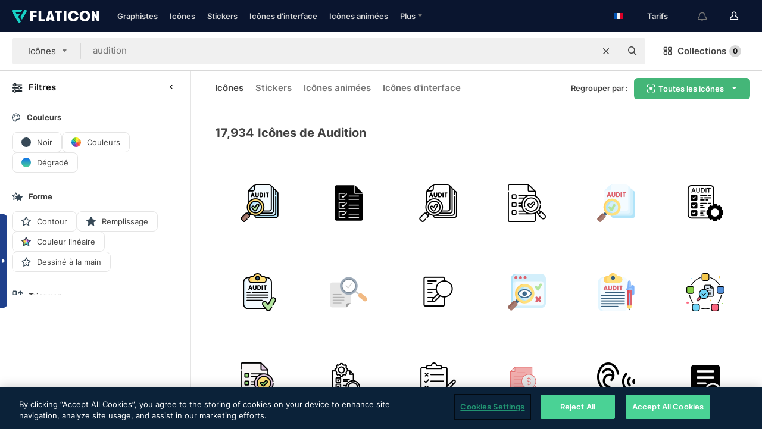

--- FILE ---
content_type: text/html; charset=UTF-8
request_url: https://www.flaticon.com/fr/icones-gratuites/audition
body_size: 85771
content:
<!DOCTYPE html>
<html lang="fr">

<head>
    <meta name="viewport" content="width=device-width, initial-scale=1, maximum-scale=1, user-scalable=0">
<meta http-equiv="Content-Type" content="text/html; charset=utf-8" />
<meta name="msapplication-config" content="none" />
<link rel="shortcut icon" href="https://media.flaticon.com/dist/min/img/favicon.ico">
<meta name="google-site-verification" content="jFocZR0Xg3630llv9ftPl5uCj4D5b2I4TfWjLpL-QR4" />
<meta name="naver-site-verification" content="4c0baa4943d32420d0e79f8706e01cda67156093" />
<meta name="p:domain_verify" content="c98d39b8210b59a48713c599c6475bdf" />

<link rel="apple-touch-icon" sizes="58x58" href="https://media.flaticon.com/dist/min/img/apple-icon-58x58.png" />
<link rel="apple-touch-icon" sizes="76x76" href="https://media.flaticon.com/dist/min/img/apple-icon-76x76.png" />
<link rel="apple-touch-icon" sizes="87x87" href="https://media.flaticon.com/dist/min/img/apple-icon-87x87.png" />
<link rel="apple-touch-icon" sizes="114x114" href="https://media.flaticon.com/dist/min/img/apple-icon-114x114.png" />
<link rel="apple-touch-icon" sizes="120x120" href="https://media.flaticon.com/dist/min/img/apple-icon-120x120.png" />
<link rel="apple-touch-icon" sizes="152x152" href="https://media.flaticon.com/dist/min/img/apple-icon-152x152.png" />
<link rel="apple-touch-icon" sizes="167x167" href="https://media.flaticon.com/dist/min/img/apple-icon-167x167.png" />
<link rel="apple-touch-icon" sizes="180x180" href="https://media.flaticon.com/dist/min/img/apple-icon-180x180.png" />
<link rel="apple-touch-icon" sizes="1024x1024" href="https://media.flaticon.com/dist/min/img/apple-icon-1024x1024.png" />

<link rel="chrome-webstore-item" href="https://chrome.google.com/webstore/detail/nkhjnpgcnmdpeikbeegmibjcfjpamjnp">

    <meta name="facebook-domain-verification" content="mqqw5yoiv6x0bu0vwfj9kfem9n1aeg" />

<title>Icônes Audition - Icônes gratuites 17,934</title>

<meta name="description" content="17,934 audition icônes. Icônes vectorielles en SVG, PSD, PNG, EPS ainsi qu'en ICON FONT">



<meta name="twitter:card" content="summary_large_image">
<meta name='twitter:site' content='@flaticon'>
<meta name='twitter:creator' content='@flaticon'>
<meta name='twitter:title' content="17,934 icônes gratuites de audition">
<meta name='twitter:description' content="Téléchargez plus de 17,934 icônes de audition aux formats SVG, PSD, PNG, EPS ou en web font.
                    Flaticon, la plus grande base de données d'icônes gratuites.">
<meta name='twitter:image' content='https://media.flaticon.com/share/flaticon-generic.jpg'>
<meta name='twitter:domain' content='https://www.flaticon.com/fr/'>

<meta property='og:title' content="17,934 icônes gratuites de audition" data-dynamic='true' />
<meta property='og:site_name' content='Flaticon' data-dynamic='true' />
<meta property='og:url' content='https://www.flaticon.com/fr/icones-gratuites/audition' />
<meta property='og:description' content="Téléchargez plus de 17,934 icônes de audition aux formats SVG, PSD, PNG, EPS ou en web font.
                    Flaticon, la plus grande base de données d'icônes gratuites."  data-dynamic='true' />
<meta property='og:type' content='article'  data-dynamic='true' />
<meta property='og:image' content='https://media.flaticon.com/share/flaticon-generic.jpg' />
<meta property='og:image:type' content='image/png' data-dynamic='true'>
<meta property='og:image:width' content='1200'  data-dynamic='true' />
<meta property='og:image:height' content='630'  data-dynamic='true' />
<meta property='article:author' content='https://www.facebook.com/flaticon'  data-dynamic='true' />
<meta property='article:publisher' content='https://www.facebook.com/flaticon'  data-dynamic='true' />
<meta property='og:locale' content='en_US' />


    <link rel="canonical" href="https://www.flaticon.com/fr/icones-gratuites/audition">

        <link rel="alternate" hreflang="x-default" href="https://www.flaticon.com/free-icons/audition">
        <link rel="alternate" hreflang="en" href="https://www.flaticon.com/free-icons/audition">
        <link rel="alternate" hreflang="es" href="https://www.flaticon.es/iconos-gratis/audicion">
        <link rel="alternate" hreflang="pt" href="https://www.flaticon.com/br/icones-gratis/audicao">
        <link rel="alternate" hreflang="ko" href="https://www.flaticon.com/kr/free-icons/audition">
        <link rel="alternate" hreflang="de" href="https://www.flaticon.com/de/kostenlose-icons/vorsprechen">
        <link rel="alternate" hreflang="fr" href="https://www.flaticon.com/fr/icones-gratuites/audition">
        <link rel="alternate" hreflang="ru" href="https://www.flaticon.com/ru/free-icons/audition">

<link rel="preload" href="https://media.flaticon.com/dist/min/img/logo/flaticon_negative.svg" as="image">

<link rel="preload" href="https://media.flaticon.com/dist/assets/bobjoll.202cca458fa9de5d74455893e517f85c.woff2" as="font" crossorigin importance="high" type="font/woff2">
<link rel="preload" href="https://fps.cdnpk.net/static/inter-regular.woff2" as="font" crossorigin importance="high" type="font/woff2">
<link rel="preload" href="https://fps.cdnpk.net/static/inter-semibold.woff2" as="font" crossorigin importance="high" type="font/woff2">
<link rel="preload" href="https://fps.cdnpk.net/static/inter-bold.woff2" as="font" crossorigin importance="high" type="font/woff2">
<link rel="preload" href="https://fps.cdnpk.net/static/degular-regular.woff2" as="font" crossorigin importance="high" type="font/woff2">
<link rel="preload" href="https://fps.cdnpk.net/static/degular-semibold.woff2" as="font" crossorigin importance="high" type="font/woff2">
<style>
    @font-face {
        font-family: 'Inter';
        src: url('https://fps.cdnpk.net/static/inter-regular.woff2') format('woff2');
        font-weight: 400;
        font-style: normal;
        font-display: swap;
    }
    
    @font-face {
        font-family: 'Inter';
        src: url('https://fps.cdnpk.net/static/inter-semibold.woff2') format('woff2');
        font-weight: 600;
        font-style: normal;
        font-display: swap;
    }
    
    @font-face {
        font-family: 'Inter';
        src: url('https://fps.cdnpk.net/static/inter-bold.woff2') format('woff2');
        font-weight: 700;
        font-style: normal;
        font-display: swap;
    }
    
    @font-face {
        font-family: 'Degular';
        src: url('https://fps.cdnpk.net/static/degular-regular.woff2') format('woff2');
        font-weight: 400;
        font-style: normal;
        font-display: swap;
    }
    
    @font-face {
        font-family: 'Degular';
        src: url('https://fps.cdnpk.net/static/degular-semibold.woff2') format('woff2');
        font-weight: 600;
        font-style: normal;
        font-display: swap;
    }
</style>



<script type="text/javascript" src="https://media.flaticon.com/dist/js/global.30a1b8241d02ce391fea.js"></script>
<link rel="preload" href="https://media.flaticon.com/dist/js/common.30a1b8241d02ce391fea.js" as="script">
<link rel="preload" href="https://media.flaticon.com/dist/js/ads.30a1b8241d02ce391fea.js" as="script">
<link rel="preload" href="https://media.flaticon.com/dist/js/userSession-auth.30a1b8241d02ce391fea.js" as="script">
<link rel="preload" href="https://media.flaticon.com/dist/js/fi-base.30a1b8241d02ce391fea.js" as="script">
<link rel="preload" href="https://media.flaticon.com/dist/js/script.30a1b8241d02ce391fea.js" as="script">
<link rel="preload" href="https://media.flaticon.com/dist/css/fi-style.30a1b8241d02ce391fea.css" as="style">
<link href="https://media.flaticon.com/dist/css/fi-style.30a1b8241d02ce391fea.css" rel="stylesheet" type="text/css"/>

            <!-- OneTrust Cookies Consent Notice start -->
                <script src="https://cdn-ukwest.onetrust.com/scripttemplates/otSDKStub.js" type="text/javascript" charset="UTF-8" data-ignore-ga='true' data-domain-script="099871c5-1aa9-43b5-9f64-9b987d74fdcc"></script>
        <script type="text/javascript">
            function OptanonWrapper() {}
        </script>
        <!-- OneTrust Cookies Consent Notice end -->
    
<!--[if lt IE 10]>
<script>var ie = true;</script>
<link rel="stylesheet" type="text/css" href="https://media.flaticon.com/css/ie.css">
<![endif]-->


<!-- Google Optimize -->
<link rel="preconnect dns-prefetch" href="https://www.googletagmanager.com">
<!-- Global site tag (gtag.js) - Google Analytics -->
<script>
    window.dataLayer = window.dataLayer || [];

    function gtag() {
        dataLayer.push(arguments);
    }
    gtag('js', new Date());

</script>
<script async src="https://www.googletagmanager.com/gtag/js?id=UA-42742855-1"></script>
<!-- END: Google Optimize -->

<!-- Google Tag Manager -->
<script>
    (function(w, d, s, l, i) {
        w[l] = w[l] || [];
        w[l].push({
            'gtm.start': new Date().getTime(),
            event: 'gtm.js'
        });
        var f = d.getElementsByTagName(s)[0],
            j = d.createElement(s),
            dl = l != 'dataLayer' ? '&l=' + l : '';
        j.async = true;
        j.src =
            'https://www.googletagmanager.com/gtm.js?id=' + i + dl;
        f.parentNode.insertBefore(j, f);
    })(window, document, 'script', 'dataLayer', 'GTM-PRQMDLG');
</script>
<!-- End Google Tag Manager -->

<link rel="preconnect dns-prefetch" href="https://www.google-analytics.com">
<script>
    (function(i, s, o, g, r, a, m) {
        i['GoogleAnalyticsObject'] = r;
        i[r] = i[r] || function() {
            (i[r].q = i[r].q || []).push(arguments)
        }, i[r].l = 1 * new Date();
        a = s.createElement(o),
            m = s.getElementsByTagName(o)[0];
        a.async = 1;
        a.src = g;
        m.parentNode.insertBefore(a, m)
    })(window, document, 'script', 'https://www.google-analytics.com/analytics.js', 'ga');
    ga('create', 'UA-42742855-1', 'auto', {
        'allowLinker': true
    });
    ga('require', 'linker');
    ga('linker:autoLink', ['flaticon.com', 'flaticon.es', 'freepikcompany.com']);
    ga('send', 'pageview');
</script>

<script>
    var STATIC_URL = 'https://image.flaticon.com/';
    var ACCOUNTS_BASE_URL = 'https://www.flaticon.com/fr/profile/';
    var ACCOUNTS_URL = 'https://www.flaticon.com/fr/profile/';
    var ACCOUNTS_API_KEY = 'aHR0cHM6Ly93d3cuZmxhdGljb24uY29tL2Zy';
    var FACEBOOK_APP_ID = '579360525479711';
    var FACEBOOK_APP_VERSION = 'v3.2';
    var GOOGLE_CLIENT_ID = '544984668822-l66ipmg9o5lpalcntjckr651vbo72tcv.apps.googleusercontent.com';
    var GOOGLE_API_KEY = 'AIzaSyCkyUw3UxCwg618Bknm9vdoWnYWji4lQSM';
    var LANGUAGE = 'french';
    var language = 'french';
    var LANGUAGE_SHORT = 'fr';
    var URL_LOG = 'https://www.flaticon.com/fr/Errors/js_error';
    var RE_CAPTCHA_KEY = '6LdrxggTAAAAAEsVEMxap24sSkGS1nI3SsOigFyF';
    var RE_CAPTCHA_SECRET = '6LdrxggTAAAAANBFArNBHFs8wDnZL5q51hkRPpls';
    var RE_CAPTCHA_KEY_INVISIBLE_V2 = '6LdZqaMZAAAAAMi-EaIh8xjypOnZsUDt0a9B468g';
    var PROF_RE_CAPTCHA_KEY_INVISIBLE = '6LfEmSMUAAAAAEDmOgt1G7o7c53duZH2xL_TXckC';
    var APP_URL = 'https://www.flaticon.com/fr/';
    var BASE_URL = 'https://www.flaticon.com/';
    var URL_STATIC_IMG = 'https://media.flaticon.com/dist/min/img/';
    var ACTIVE_AX_DETAIL = 0;
    var LANDING = false;
    var url_pre_ax_detail;
    var URL_CRM_LOG = 'https://www.flaticon.com/fr/ajax/crm-log';
    var FLATICON_URL_STATIC = 'https://media.flaticon.com/';
    var MONTHLY_SUBSCRIPTION_PRICE = '9,99€';
    var USA_MONTHLY_SUBSCRIPTION_PRICE = '11,99$';
    var ANNUAL_SUBSCRIPTION_PRICE = '89,99€';
    var USA_ANNUAL_SUBSCRIPTION_PRICE = '99,00$';
    var ANNUAL_SUBSCRIPTION_PRICE_PER_MONTH = '7,50€';
    var USA_ANNUAL_SUBSCRIPTION_PRICE_PER_MONTH = '8,25$';
    var URL_CAMPAIGN = '';
    var LICENSES = JSON.parse('{"name":{"1":"CC 3.0 BY","2":"Flaticon Basic License","3":"Editorial License"},"url":{"1":"http:\/\/creativecommons.org\/licenses\/by\/3.0\/","2":"https:\/\/media.flaticon.com\/license\/license.pdf","3":"https:\/\/media.flaticon.com\/license\/license_editorial.pdf"}}');
    var FLATICON_SEO_APP_URL = JSON.parse('{"english":"https:\/\/www.flaticon.com\/","spanish":"https:\/\/www.flaticon.es\/","portuguese":"https:\/\/www.flaticon.com\/br\/","german":"https:\/\/www.flaticon.com\/de\/","korean":"https:\/\/www.flaticon.com\/kr\/","french":"https:\/\/www.flaticon.com\/fr\/","russian":"https:\/\/www.flaticon.com\/ru\/"}');
    var SUPPORT_URL = 'https://support.flaticon.com/s/';
    var SUPPORT_LANG = 'language=en_US';
    var GR_LANGUAGE = 'fr';
    var FLATICON_URL_IMAGE = 'https://image.flaticon.com/';
    var COUPON_PRICING = 'FI10CART25'
    var MERCHANDISING_LICENSE_CHECK_URL = 'https://www.flaticon.com/fr/merchandising-license/check';
    var GOOGLE_ONE_TAP_LOGIN_URL = 'https://id.freepik.com/api/v2/login/google-one-tap?client_id=flaticon';
    var URL_GENERIC_IMAGE_SHARE = 'https://media.flaticon.com/share/flaticon-generic.jpg'
    var UICONS_LAST_VERSION = '3.0.0';
        var IS_API_ORIGIN = false;
    
    
    
    var SPONSOR_CURRENT_PAGE = 1;

            var ESSENTIALS_STATUS = '';
        var ESSENTIALS_DATE = '';
    
            var UPDATE_BILLING_INFO = false;
    
            var VISIT_PLANS_PRICING = 0;
        
    var GOOGLE_IDP_URL_LOGIN = 'https://id.freepik.com/v2/log-in?client_id=flaticon&lang=fr';
    var GOOGLE_IDP_URL_REGISTER = 'https://id.freepik.com/v2/sign-up?client_id=flaticon&lang=fr';

    // Optimize Tests 
    var optimizeTests = [];

        var FEATURE_COLOR_PALETTE = false;
    
        var FEATURE_SHUTTERSTOCK_COUPON = false;
    
        var FEATURE_NOTIFICATIONS_HEADER = true;
        
        var FEATURE_FILTER_GROUP_BY = false;
    
        var FEATURE_ENABLE_GOOGLE_ADS_DETAIL = true;
    
    var FEATURE_CMP = true;
    var CSRF_TOKEN_NAME = 'csrf_token';
    var CSRF_TOKEN = '7e9fd0c89db08a694d0569ed4a9a743d';
  
    
    
    
    
    var PACK_LICENSE_URL = 'https://www.flaticon.com/fr/license/pack/';
    var IS_UICONS_VIEW = false;
    var FLATICON_URL = 'https://www.flaticon.com/fr/';

    var AMOUNT_IN_RELATED_BY_TAG_AND_STYLE = 24;
    
    function gtag() {
        dataLayer.push(arguments)
    }

    var USER_REGISTERED = false;
        var CRAFT_PRICE = 34.00;
        var FLATICON_UPLOAD_ICONS_URL = 'https://www.flaticon.com/';

    var USER_COUNTRY_CODE = 'US';

            USER_COUNTRY_CODE = 'US';
    
        var HAS_USER_BILLING_IN_INDIA = false;
    
            var PRODUCT_PRICING_YEARLY_PER_MONTH = '8.25 USD';
        var PRODUCT_PRICING_YEARLY = '99 USD';
        var PRODUCT_PRICING_MONTHLY = '12.99 USD';
        var FLATICON_DOWNLOAD_URL = 'https://www.flaticon.com/fr/';
    var CDN_URL_PREFIX = 'https://cdn-uicons.flaticon.com/';

            var RESOURCE_TYPE = 'standard';
    
        var IS_USER_PREMIUM = false;
    
    
    
    // Sending ClientId to Shutterstock iframes
    var clientId = undefined;
    var iframeQueue = [];

    function sendClientId() {
        while (iframeQueue.length > 0) {
            var iframe = iframeQueue.pop();
            // Extract domain from iframe src
            var parser = document.createElement('a');
            parser.href = iframe.src;
            var target = parser.protocol + '//' + parser.hostname;
            iframe.contentWindow.postMessage(clientId, target);
        }
    }

    function askForClientId(element) {
        iframeQueue.push(element);
        if (clientId) {
            sendClientId();
        }
    }

    ga(function(tracker) {
        clientId = tracker.get('clientId');
        sendClientId();
    });

    if (window.performance && document.addEventListener && window.addEventListener) {
        document.addEventListener('DOMContentLoaded', function() {
            ga('send', 'timing', 'performance', 'DOMContentLoaded', Math.round(performance.now()) /* TODO: 'Highwinds CDN' | 'Edgecast CDN' | 'OVH' */ );
        });
    }
</script>

<link rel="preconnect dns-prefetch" href="https://www.googletagservices.com">

<script type="text/javascript" src="https://try.abtasty.com/7589c1945ce38ce68d47d42a1cf45c3b.js"></script>

            <link rel="preload" as="script" href="https://ssm.codes/smart-tag/flaticoncomv2.js">
        <script async src="https://ssm.codes/smart-tag/flaticoncomv2.js"></script>
    

<!-- Google One Tap -->
    <script>
        function dispatchGoogleOneTapMomentEvent(notification) {
            window.dispatchEvent(new CustomEvent('googleOneTapDisplayed', { detail: notification.isDisplayed() }));
        }
    </script>
    <script src="https://accounts.google.com/gsi/client" async defer></script>
    <div id="g_id_onload"
         data-client_id="705648808057-3chuddbr6oahbebib1uh693k02sgfl30.apps.googleusercontent.com"
         data-login_uri="https://id.freepik.com/api/v2/login/google-one-tap?client_id=flaticon"
         data-skip_prompt_cookie="gr_session2"
         data-prompt_parent_id="g_id_onload"
         data-moment_callback="dispatchGoogleOneTapMomentEvent"
        data-callback="oneTapCallback"    ></div>



    <script type="application/ld+json">
        {
            "@context": "http://schema.org",
            "@type": "Organization",
            "name": "Flaticon",
            "url": "https://www.flaticon.com/fr/",
            "logo": "https://media.flaticon.com/dist/min/img/flaticon-logo.svg",
            "sameAs": [
                                    
                     "https://www.facebook.com/flaticon",
                                                        
                     "https://twitter.com/flaticon",
                                                         "https://www.pinterest.es/flaticon/"
                    
                                                ]
        }
    </script>

    <!-- Start web schema -->
    <script type="application/ld+json">
        {
            "@context": "http://schema.org",
            "@type": "WebSite",
            "name": "Flaticon",
            "url": "https://www.flaticon.com/fr/",
            "potentialAction": {
                "@type": "SearchAction",
                "target": "https://www.flaticon.com/fr/chercher?word={search_term_string}",
                "query-input": "required name=search_term_string"
            }
        }
    </script>
    <!-- End web schema -->

<div class="myTestAd" style="position: absolute; pointer-events: none;"></div>

    <!-- Preconnect semseo -->
    <link rel="preconnect" href="https://shb.richaudience.com">
    <link rel="preconnect" href="https://ib.adnxs.com">
    <link rel="preconnect" href="https://c.amazon-adsystem.com">
    <link rel="preconnect" href="https://securepubads.g.doubleclick.net">
    <link rel="preconnect" href="https://googleads.g.doubleclick.com">
    <link rel="preconnect" href="https://pagead2.googlesyndication.com">
    <link rel="preconnect" href="https://bidder.criteo.com">
    <link rel="preconnect" href="https://prebid.mgid.com">
    <link rel="preconnect" href="https://dmx.districtm.io">
    <link rel="preconnect" href="https://ice.360yield.com">
    <link rel="preconnect" href="https://adx.adform.net">
    <link rel="preconnect" href="https://rtb.adpone.com">
    <!-- Preconnect semseo end -->

<!-- Hotjar events -->
<script>
    window.hj=window.hj||function(){(hj.q=hj.q||[]).push(arguments)};
</script>
<!-- Hotjar events end -->

                              <script>!function(e){var n="https://s.go-mpulse.net/boomerang/";if("False"=="True")e.BOOMR_config=e.BOOMR_config||{},e.BOOMR_config.PageParams=e.BOOMR_config.PageParams||{},e.BOOMR_config.PageParams.pci=!0,n="https://s2.go-mpulse.net/boomerang/";if(window.BOOMR_API_key="R5JS7-M8GWC-DW7YC-BENQZ-YEA7H",function(){function e(){if(!o){var e=document.createElement("script");e.id="boomr-scr-as",e.src=window.BOOMR.url,e.async=!0,i.parentNode.appendChild(e),o=!0}}function t(e){o=!0;var n,t,a,r,d=document,O=window;if(window.BOOMR.snippetMethod=e?"if":"i",t=function(e,n){var t=d.createElement("script");t.id=n||"boomr-if-as",t.src=window.BOOMR.url,BOOMR_lstart=(new Date).getTime(),e=e||d.body,e.appendChild(t)},!window.addEventListener&&window.attachEvent&&navigator.userAgent.match(/MSIE [67]\./))return window.BOOMR.snippetMethod="s",void t(i.parentNode,"boomr-async");a=document.createElement("IFRAME"),a.src="about:blank",a.title="",a.role="presentation",a.loading="eager",r=(a.frameElement||a).style,r.width=0,r.height=0,r.border=0,r.display="none",i.parentNode.appendChild(a);try{O=a.contentWindow,d=O.document.open()}catch(_){n=document.domain,a.src="javascript:var d=document.open();d.domain='"+n+"';void(0);",O=a.contentWindow,d=O.document.open()}if(n)d._boomrl=function(){this.domain=n,t()},d.write("<bo"+"dy onload='document._boomrl();'>");else if(O._boomrl=function(){t()},O.addEventListener)O.addEventListener("load",O._boomrl,!1);else if(O.attachEvent)O.attachEvent("onload",O._boomrl);d.close()}function a(e){window.BOOMR_onload=e&&e.timeStamp||(new Date).getTime()}if(!window.BOOMR||!window.BOOMR.version&&!window.BOOMR.snippetExecuted){window.BOOMR=window.BOOMR||{},window.BOOMR.snippetStart=(new Date).getTime(),window.BOOMR.snippetExecuted=!0,window.BOOMR.snippetVersion=12,window.BOOMR.url=n+"R5JS7-M8GWC-DW7YC-BENQZ-YEA7H";var i=document.currentScript||document.getElementsByTagName("script")[0],o=!1,r=document.createElement("link");if(r.relList&&"function"==typeof r.relList.supports&&r.relList.supports("preload")&&"as"in r)window.BOOMR.snippetMethod="p",r.href=window.BOOMR.url,r.rel="preload",r.as="script",r.addEventListener("load",e),r.addEventListener("error",function(){t(!0)}),setTimeout(function(){if(!o)t(!0)},3e3),BOOMR_lstart=(new Date).getTime(),i.parentNode.appendChild(r);else t(!1);if(window.addEventListener)window.addEventListener("load",a,!1);else if(window.attachEvent)window.attachEvent("onload",a)}}(),"".length>0)if(e&&"performance"in e&&e.performance&&"function"==typeof e.performance.setResourceTimingBufferSize)e.performance.setResourceTimingBufferSize();!function(){if(BOOMR=e.BOOMR||{},BOOMR.plugins=BOOMR.plugins||{},!BOOMR.plugins.AK){var n=""=="true"?1:0,t="",a="aoap4eixzcojo2l2lbfa-f-2e231f204-clientnsv4-s.akamaihd.net",i="false"=="true"?2:1,o={"ak.v":"39","ak.cp":"1587957","ak.ai":parseInt("1019318",10),"ak.ol":"0","ak.cr":8,"ak.ipv":4,"ak.proto":"h2","ak.rid":"404f622d","ak.r":44268,"ak.a2":n,"ak.m":"b","ak.n":"ff","ak.bpcip":"3.128.254.0","ak.cport":46890,"ak.gh":"23.192.164.151","ak.quicv":"","ak.tlsv":"tls1.3","ak.0rtt":"","ak.0rtt.ed":"","ak.csrc":"-","ak.acc":"","ak.t":"1769625674","ak.ak":"hOBiQwZUYzCg5VSAfCLimQ==kQSUBtJT7KP0O65x2QnxeJWdUnYX+YaZra0zf0pHhi6UwB/lq9tAVN4j3ZZXWpldiKip9aNXegBFISPRYULuIbKdcoTR7mpUg/71ZtlE6GA0BJzxzqrPE+HHvcWCOYHgNEBTpVGPElqTworxFXFyefvySs/S5eOwYjKsVJ14Vvuxe5YrXMl3cwrLR8eadZHg2lGtNFeW/M0OE8Xnr+Zul1QjiXPgg3C4UfpurjrKRoFfoOrS9wSPbqVNZ2qXMXZVCs+w6M9Y86tN2QyUYtnHrWykSpI9+EghK/mGHRq4jspNMmOM1afpb4BLSrpi4/buVxo9qU9tiozTCCsm4CsDFkdOuNUnEGiugbwvn1R6Qc+BgNmv8dS3P7aKBCVvOZEPOcA171CbAFvPtb4qlmb71l8Vt43gCWEsW2HN05WuV/E=","ak.pv":"32","ak.dpoabenc":"","ak.tf":i};if(""!==t)o["ak.ruds"]=t;var r={i:!1,av:function(n){var t="http.initiator";if(n&&(!n[t]||"spa_hard"===n[t]))o["ak.feo"]=void 0!==e.aFeoApplied?1:0,BOOMR.addVar(o)},rv:function(){var e=["ak.bpcip","ak.cport","ak.cr","ak.csrc","ak.gh","ak.ipv","ak.m","ak.n","ak.ol","ak.proto","ak.quicv","ak.tlsv","ak.0rtt","ak.0rtt.ed","ak.r","ak.acc","ak.t","ak.tf"];BOOMR.removeVar(e)}};BOOMR.plugins.AK={akVars:o,akDNSPreFetchDomain:a,init:function(){if(!r.i){var e=BOOMR.subscribe;e("before_beacon",r.av,null,null),e("onbeacon",r.rv,null,null),r.i=!0}return this},is_complete:function(){return!0}}}}()}(window);</script></head>

<body class="  hero--white"
      data-section="icon-search">

        <section id="viewport" class="viewport ">
        
<script type="text/javascript">
  var messages = {
    common: {
      allIcons: 'Toutes les icônes',
      allStickers: 'Tous les stickers',
      allAnimatedIcons: 'Toutes les icônes animées',
      allInterfaceIcons: 'Toute les icônes d’interface',
      icons: 'icônes',
      interface_icons: 'Icônes d\'interface',
      stickers: 'stickers',
      animated_icons: 'icônes animées',
      packs: 'packs',
      icon_packs: 'Packs d’icônes',
      icon_styles: 'Styles d’icônes',
      sticker_packs: 'Packs de stickers',
      sticker_styles: 'Styles de stickers',
      interface_icons_packs: 'Packs d\'icônes d\'interface',
      url_icons: 'https://www.flaticon.com/fr/icones',
      url_search_icon_packs: '/packs',
      url_stickers: 'https://www.flaticon.com/fr/stickers',
      url_animated_icons: 'https://www.flaticon.com/fr/icones-animees',
      url_sticker_detail: 'sticker-gratuite',
      url_sticker_latest: 'dernieres-stickers',
      url_sticker_premium: 'sticker-premium',
      url_uicons: 'https://www.flaticon.com/fr/uicons/interface-icons',
      pack: 'pack',
      style: 'style',
      category: 'catégorie',
      free_icon: '/icone-gratuite/',
      icons_format: 'Téléchargez toutes les icônes au format SVG, PSD, PNG, EPS ou sous forme de web fonts',
      collections: 'collections/',
      view_icon: 'Voir icône',
      search_related_icons: 'Chercher des icônes connexes',
      browse_pack: 'Parcourir le pack',
      author_packs: 'Pack du graphiste',
      free: 'gratuit',
      cc_exp_title: 'Attention !',
      cc_exp_desc: 'Votre carte bancaire est sur le point d\'expirer, veuillez <a href=\"https://www.flaticon.com/fr/profile/my_subscriptions\">mettre à jour votre carte ici</a> et continuez avec l\'abonnement Premium',
      download: 'Télécharger',
      downloadAsset: 'Télécharger ressource',
      more_info: 'Plus d\'informations',
      downloads: 'téléchargements',
      view_all: 'Tout voir',
      view_detail: 'Voir détails',
      more: 'Plus',
      edit: 'Modifier',
      download_svg: 'Télécharger SVG',
      download_png: 'Télécharger PNG',
      read_more: 'Lire plus',
      more_icons_author: 'Plus d\'icônes de ce graphiste',
      more_formats: 'Plus de formats',
      search_author_resources: 'Rechercher des icônes de style identique',
      search_icons_style: 'Chercher des icônes avec ce style',
      url_search: '/chercher',
      url_free_icons: 'icones-gratuites/',
      cancel: 'Annuler',
      send: 'Envoyer',
      show_more: 'Voir plus',
      premium_download: 'Téléchargement Premium',
      download_pack: 'Télécharger le pack',
      login: 'Se connecter',
      register: 'S\'inscrire',
      register_download: 'S\'inscrire et télécharger',
      see_more: 'Voir plus',
      url_downloads_limit: 'limite-de-telechargements',
      copy: 'copier',
      copyPNG: "Copier le fichier PNG dans le presse-papiers",
      copyPNGbutton: "Copier PNG",
      copySVG: "Copier SVG dans le presse-papiers",
      copySVGbutton: "Copier SVG",
      copy_png_svg: "Copier le PNG/SVG dans le presse-papiers",
      faqs: 'D\'autres questions ? Lisez les <a href=\"https://support.flaticon.com/s/article/What-are-Flaticon-Premium-licenses?language=en_US\" target=\"_blank\" class=\"medium\"> FAQ</a>',
      whats_news_url: '/nouveautes',
      size: 'size',
      svg_type: 'SVG type',
      regular_svg: 'Regular SVG',
      regular_svg_text: 'The one you have been always using in Flaticon (With expanded objects).',
      editable_svg: 'Editable SVG',
      editable_svg_text: 'This format make it easier to adjust the thickness of the strokes and change the objects shapes.',
      other_formats: 'other formats',
      animatedIcon : 'icône animée gratuite',
      svg_files: "Fichiers SVG",
      editable_strokes: "Traits modifiables",
      editable_strokes_text: "Fichier SVG non étendu avec des traits et des formes personnalisables.",
      simplified : "Simplifié",
      simplified_text: "Fichier SVG aplati avec options de modification limitées.",
      new: "new",
      pageTitle: "Page",
    },
    animatedIconDetail: {
      exploreRelated: "Explorez des icônes animées %s associées",
      see: "Découvrez notre icône animée %s en action",
      look: "Faites comme les pros avec cette icône animée %s et voyez comme elle sera belle sur votre site Web, votre mobile ou toute autre interface.",
      looksGreat: "Convient parfaitement à une interface",
      onNotification: "Icône animée %s sur une notification",
      mobileInterface: "L'icône animée %s s'intègre magnifiquement à votre prochain projet d'interface mobile.",
      mobile: "Icône animée %s sur un mobile",
      worldwide: "Mondial",
      briefcase: "Attaché-case",
      menu: "Icône animée %s sur un menu",
      sizes: "Utilisez l'icône animée %s dans des tailles différentes",
      stunning: "De stupéfiantes icônes qui impressionneront tout le monde",
      highQuality: "Téléchargez gratuitement des icônes animées de qualité et donne à vos projets la touche spectaculaire que vous recherchez.",
      explore: "Découvrez des icônes animées",
      animatedIconsMostDownloadedUrl: "https://www.flaticon.com/fr/icones-animees-plus-telecharge",
    },
    og: {
      'webtitle': '{0} - Icônes {1} gratuites',
      'title': '{0} créé par {1}',
      'desc': 'Téléchargez dès maintenant cette icône vectorielle aux formats SVG, PSD, PNG, EPS ou en web fonts. Flaticon, la plus grande base de données d\'icônes gratuites.',
      'animatedIconTitle': '{0} Animated Icon | Free {1} Animated Icon',
    },
    limit: {
      registered: 'Vous avez atteint la limite d\'icônes <a href="https://www.flaticon.com/fr/pricing" onclick="ga(\'send\', \'event\', \'Collection\', \'Go to premium\', \'Alert icons limit\'); " title="Obtenez des collections illimitées !">Passez Premium</a> et obtenez des collections illimitées',
      guest: 'Vous avez atteint votre limite d\'icônes. <a href="https://id.freepik.com/v2/sign-up?client_id=flaticon&lang=fr" title="Inscrivez-vous et obtenez jusqu\'à 256 icônes">Inscrivez-vous</a> et obtenez jusqu\'à 256 icônes',
      collection: 'Vous avez atteint la limite d\'icônes par collection (256 icônes)',
      max_size: "Taille maximale du fichier dépassée",
      backup_max_size: "Il n'y a pas assez d'espace dans cette collection pour y ajouter vos fichiers de sauvegarde",
      downloaded_icons_perc: "Vous avez atteint %s% de votre limite de téléchargement",
      personal_limit: "Si vous incluez ces {0} icônes personnelles dans cette collection, vous atteindrez la limite maximale d'icônes personnelles par collection ({1} icônes))"
    },
    limit_anonymous: {
      title: 'Vous avez bientôt atteint la limite de téléchargements !',
      paragraph1: 'Il est temps de s\'inscrire',
      paragraph2: 'Créez un compte gratuitement et continuez à télécharger',
      button: 'Inscrivez-vous gratuitement'
    },
    external_icon: {
      title: 'Icône ajoutée',
      message: 'Cette icône ne fait pas partie de la sélection Flaticon. Veuillez mentionnez le graphiste afin de pouvoir l\'utiliser'
    },
    report: {
      message: 'Cette icône ne fait pas partie de la sélection Flaticon. Veuillez créditer le graphiste pour pouvoir l\'utiliser.',
      report_icon: "Signaler cette icône",
      indicate_problem: "Veuillez indiquer quel problème a été détecté. Merci !",
      download: 'Le téléchargement ne fonctionne pas',
      owner: 'Je suis le propriétaire de cette icône',
      link: "Je ne trouve pas le lien de téléchargement",
      other: 'Autre',
      describe_problem: 'Décrivez le problème'
    },
    search: {
      search: 'Rechercher',
      minimal_characters: 'Veuillez saisir au moins un caractère pour effectuer une recherche',
      max_page_number: "Please type a correct page number to search",
      placeholder_icons: 'Chercher des icônes',
      placeholder_packs: 'Chercher des packs',
      placeholder_stickers: 'Chercher des stickers',
      placeholder_animated_icons: "Recherche d'icônes animées",
      placeholder_interface_icons: 'Rechercher des icônes d’interface',
      placeholder_icon_packs: 'Chercher des packs d’icônes',
      placeholder_icon_styles: 'Chercher des styles d’icônes',
      placeholder_sticker_packs: "Chercher des packs de stickers",
      placeholder_sticker_styles: "Chercher des styles de stickers",
      placeholder_interface_icons_packs: 'Recherche de packs d\'icônes d\'interface',
    },
    filters: {
      order_by: 'Trier par',
      style: 'Style',
      stroke: 'Trait',
      detail: 'Niveau de détail',
      date: 'Nouveautés',
      popularity: 'Popularité',
      downloads: 'Les plus téléchargées',
      all: 'Tous',
      detailed: 'En détail',
      simple: 'Simples',
      mixed: 'En mélange',
      rounded: 'Arrondi',
      handmade: 'Faites à la main',
      filled: 'Rempli',
      linear: 'Linéaire',
      angular: 'Angulaires',
      '3d': '3D',
      color: 'Couleur',
      monocolor: 'Monochrome',
      multicolor: 'Multicolore',
      appliedFilters: 'Applied filters',
      clearAll: 'Clear all'
    },
    errors: {
      connectivity: 'Nous ne pouvons pas établir de connexion avec les serveurs de Flaticon, veuillez vérifier les paramètres de votre réseau.',
      inactive_user: 'In order to download you must activate your account.'
    },
    collection: {
      add_icon: 'Ajouter à la collection',
      delete_icon: 'Supprimer de la collection',
      default_name: 'Ma collection d\'icônes',
      aware: 'Attention',
      iconfont_colors: 'Pour des raisons techniques, les icônes multicolores ne seront pas inclues dans les icon fonts',
      add_premium: 'Cette icône est uniquement disponible pour les utilisateurs Premium. Vous pouvez obtenir plus d\'informations <a target="_blank" href="https://www.flaticon.com/fr/pricing" class="track" data-track-arguments="all, event, collection, go-to-premium, alert-icon-premium" title="Devenir Premium !">ici</a>',
      locked: 'Votre collection est verrouillée, vous pouvez <a target="_blank" href="https://www.flaticon.com/fr/pricing" class="track" data-track-arguments="all, event, collection, go-to-premium, alert-locked" title="Devenir Premium !">passer à l\'abonnement Premium</a> et obtenir une collection illimitée',
      iconfont_tooltip: 'Téléchargez les icon fonts et utilisez les icônes sur votre site Web, entièrement personnalisables avec CSS.',
      iconfont_disabled: "Votre collection ne comporte que des icônes multicolores. Ces icônes ne peuvent pas être utilisées avec les icon fonts",
      duplicated_disabled: "Votre compte ne permet pas la création de collections supplémentaires",
      share_disabled: "Inscrivez-vous pour pouvoir partager !",
      upload_disabled: "Passez Premium pour télécharger des icônes !",
      upload_icons: "Téléchargez des icônes SVG !",
      duplicate: "Dupliquer",
      download_personal: "Your Collection has personal icons. These icons will not be downloaded in Icon Font format",
      svg_incorrect: "Format SVG défectueux",
      only_svg: "Seules les icônes svg sont autorisées",
      fetch_premium: 'Les icônes Premium ne peuvent pas être ajoutées à la nouvelle collection <a target="_blank" href="https://www.flaticon.com/fr/pricing" onclick="ga(\'send\', \'event\', \'Collection\', \'Go to premium\', \'Fetch collection premium error\'); " title="Devenir Premium !">Devenir un utilisateur Premium dès maintenant !</a>',
      fetch_personal: "Les icônes personnelles ne peuvent pas être inclues dans votre nouvelle collection",
      friendly_reminder: "Rappel :",
      no_custom_icons_in_backup: "Votre fichier de sauvegarde ne comprendra aucune icône modifiée",
      restore_personal: "Les icônes personnelles ne peuvent pas être restaurées dans votre nouvelle collection",
      upload_enabled: "Téléchargez vos icônes svg",
      upload_disabled: "Désactivation du téléchargement en mode sélection",
      color_disabled: "Cette collection ne comporte pas d'icônes ou toutes les icônes sont multicolores",
      success_restore: "Vous avez restauré avec succès {0} des {1} icônes",
      icons_skiped: "{0} des {1} icônes n'ont pas été importées dans votre collection parce que vous les aviez déjà",
      locked_title: "Vous avez des collections verrouillées",
      locked_text: "Déverrouillez vos collections, ne limitez pas votre travail ",
      locked_button: "Passer à la version supérieure",
      locked_url: "https://www.flaticon.com/fr/pricing",
      empty_collection_limit: "Vous ne pouvez pas créer d’autres collections avec une collection vide. Commencez par ajouter des ressources."
    },
    fonts: {
      error_svg: 'Le fichier SVG n\'est pas un fichier font'
    },
    url: {
      most_download: '/le-plus-telecharge',
      latest_icons: '/dernieres-icones',
      search: '/chercher',
      packs_search: 'packs/chercher',
      style_search: 'style/search',
      packs: 'packs',
      authors: 'auteurs',
      guest_limit: 'invité',
      premium_limit: 'Premium',
      free_icons: 'icones-gratuites',
      pricing: 'pricing',
      craft: 'https://www.flaticon.com/fr/merchandising-license',
      craft_purchases: 'https://www.flaticon.com/fr/merchandising-license/purchases'
    },
    attribution: {
      type_icon: 'icônes',
      type_sticker: 'stickers',
      type_animated_icon: 'icônes animées',
      uicons_made_by: 'UIcons par',
      icons_made_by: 'Icônes conçues par',
      stickers_made_by: 'Stickers créés par',
      animatedIcon_made_by: 'Icônes animées conçues par',
      icons_created_by: 'icônes créées par',
      stickers_created_by: 'stickers créés par',
      animatedIcon_created_by: 'icônes animées créées par',
      is_licensed_by: 'est habilité par',
      description: "Choisissez votre réseau social préféré et partagez nos icônes avec vos contacts ou vos amis. Si vous ne disposez pas de ces réseaux sociaux, copiez le lien et collez-le dans le réseau social que vous utilisez. Pour en savoir plus, consultez le %sguide dédié à la mention des sources%s ou %stéléchargez la licence.%s",
      title: "N’oubliez pas d'attribuer au graphiste %s ",
      unicorn_text: "Chaque fois que vous attribuez, un cheval obtient sa corne et devient une licorne",
      designer_text: "Chaque fois que vous attribuez au graphiste, vous rendez le graphiste heureux",
      rex_text: "Chaque fois que vous attribuez au graphiste, T-rex peut prendre son café",
      karma_text: "À chaque nouvelle attribution, vous recevez 10 points supplémentaires dans votre karma",
      download_problems: "Des problèmes de téléchargement ?",
      dont_want_credit: "Vous ne voulez pas créditer le graphiste ?",
      go_premium: 'Vous pouvez passer à <a href="https://www.flaticon.com/fr/pricing" class="track" data-track-arguments="ga, event, premium, icon-attribute-modal"><strong><i class="icon icon--premium inline-block"></i> Premium</strong></a> facilement et utiliser plus de 18 millions icônes sans attribution. <a class="link link--text medium inline track" href="https://www.flaticon.com/fr/pricing" data-track-arguments="ga, event, premium, icon-attribute-modal"><strong>Cliquez ici pour en savoir plus</strong></a>',
      go_premium_detail: 'Vous pouvez passer à <a href="https://www.flaticon.com/fr/pricing" class="track" data-track-arguments="ga, event, premium, icon-attribute-modal"><strong>Premium</strong></a> facilement et utiliser plus de 18.0M icônes et stickers sans attribution.',
      copy_and_attribute: "Copiez et attribuez au graphiste",
      copy: "Copier le lien",
      copied: "Copié !",
      freepik_url: "https://www.freepik.com"
    },
    typeform: {
      multi_question_search: "Que souhaiteriez-vous améliorer concernant le processus de recherche ?",
      tell_us: "Dites-nous !"
    },
    feedback: {
      thanks_message: "Merci pour votre retour !"
    },
    blockers: {
      is_present: "Il semble que vous ayez installé un bloqueur de publicité. Veuillez le désactiver pour profiter au mieux de Flaticon.",
    },
    link: {
      copied: "Lien copié",
      success: "L'URL de partage a été copiée dans le presse-papiers"
    },
    clipboard: {
      copied: "Copié dans le presse-papiers",
      errorFirefox: '<b>La copie est désactivée sur Firefox.</b> Découvrez comment l’activer <b><a href="https://support.flaticon.com/s/article/How-can-I-copy-icons-to-clipboard-FI?language=en_US" target="_blank" class="bold">ici</a></b>.',
      png: {
        success: "Copié dans le presse-papiers avec succès",
        error: "Erreur lors de la copie dans le presse-papiers"
      }
    },
    follows: {
      followIcon: "Suivre l'icône",
      unFollowIcon: "Ne plus suivre l'icône",
      followAuthor: "Suivre",
      unFollowAuthor: "Ne plus suivre",
      followStyle: "Suivre le style",
      unFollowStyle: "Ne plus suivre le style"
    },
    easterEggs: {
      halloween: {
        findMe: "Trouvez-moi !",
        close: "Fermer",
        pressEsc: "Appuyez sur ESC ou",
        modalP1: "Vous êtes venu, vous avez vu,<br> vous l'avez capturé !",
        modalP2: "Vous êtes un véritable chasseur de fantômes, et le monde mérite de le savoir.",
        share: "Partager",
        shareText: "Flaticon est hanté, aidez-nous à le libérer"
      }
    },
    detail: {
      savePinterest: "Sauvegardez",
      search_placeholder: "Chercher plus d'icônes de ce style",
      icon: "icône",
      sticker: "sticker",
      animatedicon: "icôneanimée",
      free: "gratuit",
      premium: "Premium",
      license: "Licence",
      report_this_icon: "Signaler cette icône",
      download_free_icon_in_png: "Télécharger l'icône gratuitement au format PNG",
      download_free_sticker_in_png: "Télécharger un sticker gratuit au format PNG",
      download_vector_icon_in_svg: "Télécharger l'icône vectorielle au format SVG",
      download_vector_sticker_in_svg: "Télécharger le sticker vectoriel au format SVG",
      download_vector_icon_in_eps: "Télécharger l'icône vectorielle au format EPS",
      download_vector_icon_in_psd: "Télécharger l'icône vectorielle au format PSD",
      download_vector_icon_in_base64: "Télécharger l'icône vectorielle au format base64",
      download_vector_icon_in_PDF: "Télécharger l'icône vectorielle au format PDF",
      download_vector_icon_in_JPG: "Télécharger l'icône vectorielle au format JPG",
      download_free_icon_font_in_png: "Download free icon font in PNG format",
      download_free_icon_font_in_svg: "Download free icon font in SVG format",
      download_free_icon_font_for_android: "Download free icon font for Android",
      download_free_icon_font_for_ios: "Download free icon font for iOS",
      available_formats: "Disponible en formats <b>PNG</b>, <b>SVG</b>, <b>EPS</b>, <b>PSD</b> et <b>BASE 64</b>.",
      add_to_collection: "Ajouter à la collection",
      necessary_credit_author: "Créditer le graphiste est obligatoire.",
      how_to_credit: "Comment créditer le graphiste ?",
      how_to_credit_authorship: "Comment indiquer le nom du graphiste ayant créé les icônes ?",
      how_to_credit_authorship_stickers: "Comment indiquer le nom du graphiste ayant créé les stickers ?",
      follow: "Suivre",
      following: "Abonnements",
      unfollow: "Ne plus suivre",
      download_unlimited: "Télécharger un nombre illimité d'icônes",
      download_unlimited_info: '<span>Télécharger</span>des icônes Premium illimités pour <p class="js-currency" data-pricing="annualPerMonth" style="display:inline;">8.25 USD</p>/mois',
      more_icons_pack: 'Plus d\'icônes de',
      more_stickers_pack: 'Plus de stickers de',
      more_icons_style: 'Plus d\'icônes en',
      style: 'Style',
      add_to_bookmarks: "Ajouter aux favoris",
      remove_from_bookmarks: "Supprimer des favoris",
      published: "Publié",
      related_tags: "Étiquettes connexes",
      search_related_icon: "chercher-icônes-connexes",
      what_is_this: "Qu'est-ce que c'est ?",
      share_in_tw: "Partager dans Twitter",
      share_in_fb: "Partager dans Facebook",
      share_in_pt: "Partager dans Pinterest",
      flaticon_license_title: "Licence Flaticon",
      flaticon_license: "Gratuit pour usage personnel et commercial avec attribution.",
      more_info: "Plus d\'informations",
      flaticon_premium_license: "Licence Flaticon Premium",
      flaticon_premium_license_expl: "Passez Premium et vous recevrez la licence commerciale.",
      flaticon_license_allow: "Notre licence vous permet d'utiliser le contenu <a href=\"#\" class=\"link--normal track modal__trigger mg-bottom-lv2\" data-modal=\"modal-license\" data-track-arguments=\"all, event, detail-view, click-flaticon-license\">dans ces cas-là</a>.",
      sidebar_download_pack: "Inscrivez-vous gratuitement et téléchargez le pack entier",
      sidebar_download_pack_button: "S'inscrire et télécharger",
      sidebar_download_pack_button_mobile: "S'inscrire",
      view_all_icons: "Voir toutes les icônes",
      all_styles: "Tous les styles",
      sidebar_banner_premium: "18.0M icônes à utiliser sans attribution, <strong>uniquement pour les utilisateurs premium</strong>",
      sidebar_see_plans: "Afficher les abonnements",
      sidebar_banner_premium_cart: "-20 % sur nos abonnements Premium",
      sidebar_apply_discount: "Appliquer la remise",
      pack: "Pack",
      edit_icon: "Modifier l'icône",
      edit_sticker: "Edit sticker",
      edit_animated_icon: "<span class=\"mg-left-lv1\">Learn how to <b>edit</b></span>",
      download_license: "Télécharger licence",
      share: "Partager",
      free_sticker: "sticker gratuit",
      premium_sticker: "sticker Premium",
      flaticon_editorial_license: "Licence éditoriale Flaticon",
      editorial_license_text: "Cette ressource graphique est exclusivement destinée à un usage éditorial. <a href=\"https://www.freepik.com/legal/terms-of-use\" title = \"Terms of use\" class= \"link--text medium\">Conditions d'utilisation</a>.",
      stickers_banner_text: "Stickers gratuits de qualité pour sites Web et applications",
      free_download: "Téléchargement gratuit",
      banner_craft_title: "Licence Merchandising",
      banner_craft_new: "Nouveauté",
      banner_craft_text: "Personnalisez n’importe quel produit physique ou numérique avec nos icônes",
      banner_craft_buy: "Acheter licence ",
    },
    christmas: {
      condition_1: "Valide jusqu'au 8 décembre",
      description_1: "<b>3 mois</b> d'abonnement Premium mensuel",
      price_1: "pour %s",
      title_1: "Préparez quelque chose de créatif pour Noël avec <b class=\"christmas-banner__premium\">Premium</b>",
      url: "Passer Premium",
      url_upgrade: "Améliorer votre abonnement",
      condition_2: "Valide jusqu'au 15 décembre",
      description_2: "<b>7 jours</b> de",
      price_2: "Premium pour %s",
      title_2: "Votre ami invisible vous a laissé un cadeau 1$sPremium</b> !",
      condition_3: "Valide jusqu'au 22 décembre",
      description_3: "Abonnement Premium <b>annuel</b>",
      title_3: "Gardez l'esprit <b class=\"christmas-banner__premium\">Premium</b> toute l'année",
      condition_4: "Valide jusqu'au 2 janvier 2020",
      description_4: "Abonnement Premium de <b>deux ans</b>",
      title_4: "Joyeux <b class=\"christmas-banner__premium\">Premium</b> et bonne remise !",
      description_5: "Faites-vous plaisir et obtenez Premium à l'année !",
      price_5: "This Christmas <b>upgrade</b> your plan and save <strong class=\"font-lg\">50%</strong>",
      description_6: "Accédez à plus de 5 millions de vecteurs, de photos et de fichiers PSD",
      price_6: "<b>Save</b> <strong class=\"font-lg\">50%</strong> on Freepik Annual Plan"
    },
    cookies: {
      text: "Ce site Web utilise des cookies pour améliorer votre expérience. <a href=\"https://www.freepik.com/legal/cookies\" title = \"Cookie policy\" class= \"link--text link-inverted medium\">Plus d'infos</a>",
    },
    ga: {
      view_details: 'voir-details',
      add_to_collection: 'ajouter-à-la-collection',
      view_details: 'Modifiez',
      download_svg: 'telecharger-svg',
      download_png: 'telecharger-png',
      more_icons_authors: 'plus-dicones-graphistes',
      more_icons_style: 'plus-de-style-dicones',
      brownse_pack: 'parcourir-pack',
      search_related_icon: 'chercher-icônes-connexes',
      copyPNG: 'copier le fichier PNG'
    },
    cancellation: {
      form_title: "Nous sommes désolés que vous ayez décidé de quitter la famille Premium",
      form_subtitle: "Nous aimerions savoir pourquoi vous nous quittez :",
      info_message: "Vous pouvez continuer à profiter de tous les avantages de l'abonnement Premium jusqu'à l'expiration de votre abonnement actuel. Après cela, vous <strong>n'aurez plus accès aux nouvelles ressources Premium</strong> et <strong>devrez attribuer</strong> au graphiste à chaque fois. Cela serait dommage, n'est-ce pas ?",
      option_0: "J'avais besoin d'icônes pour un projet qui est actuellement terminé",
      option_1: 'Flaticon est trop chère pour moi',
      coupon_monthly_claim: 'Améliorez votre abonnement en profitant de 30 % de réduction',
      coupon_annual_claim: 'Obtenez 30 % de réduction sur votre renouvellement pour l\'abonnement annuel Premium',
      coupon_premium_plus_claim: 'Obtenez 30 % de réduction sur votre renouvellement pour l\'abonnement Premium Plus',
      option_2: "Je ne l\'utilise pas si souvent",
      option_3: 'Il y a peu d\'icônes de qualité',
      option_4: "J\'ai eu beaucoup de problèmes techniques avec mon compte Premium",
      option_5: "J\'ai décidé d\'utiliser un autre site Web similaire",
      keep_premium: 'Conserver la version Premium',
      cancel_premium: 'Annuler la version Premium',
      step_select: 'Sélectionner',
      step_confirm: 'Confirmer',
      step_finish: 'Terminer',
      more_info: 'Plus d\'informations',
      generic_title_fp: 'Malheureusement, vous allez perdre toutes les fonctionnalités Premium Freepik lors de l\'expiration de votre abonnement actuel :',
      generic_title_fi: 'Malheureusement, vous allez perdre toutes les fonctionnalités Premium Flaticon lors de l\'expiration de votre abonnement actuel :',
      generic_blq1_title: 'Jusqu’à 2 000 téléchargements quotidiens',
      generic_blq1_desc: 'En tant que membre Premium, vous pourrez télécharger autant de ressources que vous le souhaitez. En savoir plus.',
      generic_blq2_title: 'Pas d\'attribution',
      generic_blq2_desc: 'Utilisez n\'importe quelle ressource, que ce soit à des fins commerciales ou pour un usage personnel, et ce sans avoir à l\'attribuer à son créateur.',
      generic_blq3_title: 'Contenu Premium',
      generic_blq3_desc: 'Accédez à nos icônes exclusives que seuls les membres Premium peuvent télécharger gratuitement.',
      generic_blq4_title: 'Sans publicité',
      generic_blq4_desc_flaticon: 'Naviguez sur Flaticon sans publicités. Pas de publicité, pas d\'interruptions.',
      generic_blq4_desc_freepik: 'Naviguez sur Freepik sans publicité. Pas de publicité, pas d\'interruptions.',
      offer_price_title: 'Peut-être pouvons-nous vous reconquérir ? Donnez-nous une autre chance !',
      offer_price_subtitle: "Voici un petit cadeau qui nous permettra de prendre un nouveau départ",
      offer_price_coupon_text: "Une autre chance !, réactivez votre abonnement et économisez 30 %",
      offer_title: 'Vous avez terminé un projet ? Le prochain est juste au coin de la rue !',
      offer_subtitle: "Préparez-vous à un nouveau départ avec un petit cadeau de notre part",
      offer_coupon_text: "Préparez l'avenir dès aujourd'hui et profitez de 30 % de réduction sur l'abonnement Premium !",
      offer_get_discount: 'Obtenez la réduction',
      quality_title: "Nous avons le cœur brisé vous <b class='bold premium inline'>ne voulez pas renouveler votre abonnement Premium</b>",
      quality_subtitle: "Vous pourrez revenir à tout moment. Nous vous accueillerons à bras ouverts avec notre contenu Premium et notre licence vous permettant d'éviter l'attribution au graphiste.",
      quality_discover: 'Découvrir Flaticon',
      options_title: "Nous avons le cœur brisé vous <span class='premium'>ne voulez pas renouveler votre abonnement Premium</span>",
      options_subtitle: "Vous pourrez revenir à tout moment. Nous vous accueillerons à bras ouverts avec notre contenu Premium et notre licence vous permettant d'éviter l'attribution au graphiste.",
      thank_you: 'Merci',
      response_send_email: 'Notre équipe d\'assistance a reçu votre message et vous contactera très prochainement. Pendant ce temps, jetez un œil à notre sélection de nos meilleures fonctionnalités',
      top_icons: "Icônes favorites",
      stay_title: "Nous sommes heureux que vous ayez décidé de rester !",
      stay_subtitle: "À l'avenir radieux ensemble !",
      stay_action_flaticon: "Explorer Flaticon",
      stay_action_freepik: "Explorer Freepik",
      explore_premium: "Explorer Premium",
      support_title: "Comment pouvons-nous vous aider ?",
      support_subtitle: "Les problèmes techniques sont une source d'ennuis, et nous ne voulons pas qu'ils affectent votre expérience avec Flaticon. Faites-nous part des problèmes que vous rencontrez et nous vous aiderons à les résoudre",
      support_name: 'Nom',
      support_name_placeholder: 'Votre nom',
      support_email: 'E-mail',
      support_comment: 'Commenter',
      support_comment_placeholder: 'Commentez ici',
      support_submit: 'Envoyer',
      support_cancel: 'Annuler la version Premium',
      support_legacy: "Veuillez entrer les détails de votre demande et, si vous avez des questions concernant nos conditions d'utilisation, veuillez inclure des exemples spécifiques de l'utilisation que vous souhaitez donner à nos ressources. Si vous signalez un problème, veillez à inclure autant d'informations que possible. Une fois votre demande soumise, un membre de notre équipe d'assistance vous répondra dans les plus brefs délais.",
      support_legacy_second_part: "<b>Informations générales sur la protection des données:</b> Freepik Company recueille vos données pour pouvoir répondre aux questions, suggestions ou réclamations. +Info <a href='https://www.freepikcompany.com/privacy' class='text-link' target='_blank'>Politique de confidentialité</a>",
      confirmation_title: "Tant que vous êtes heureux, c'est tout ce qui compte !",
      confirmation_subtitle: "Votre abonnement Premium a été résilié. Revenez à tout moment ; nous vous accueillerons avec plaisir."
  
    },
    pricing: {
      upgrade_error: "Une erreur interne est survenue ; veuillez réessayer plus tard.",
      coupon_applied: "Remise appliquée :",
      coupon_use_only: "Ce coupon ne peut être utilisé qu’une fois.",
      coupon_invalid: "Votre coupon n'est pas valide."
    },
    cart: {
      claim_text: "Vous pensez encore à l'abonnement <span><i class='icon icon--crown-filled inline-block'></i>Premium</span> ?",
      dto_text: "Obtenez 10% de REMISE <br><span>aujourd'hui !</span>",
      button: "Appliquer la remise"
    },
    autopromo: {
      go_premium: "Passer Premium",
      search_premium_banner: {
        claim_text: "Créez sans limites",
        description: 'Accédez à plus de 0 icônes <span class="premium premium--text inline-block medium"><i class="icon icon--premium inline-block"></i> Premium</span>',
        description_freePng: 'Obtenez l\'accès à plus de 0 <span class=\"premium premium--text inline-block medium\">icons in formats <i class=\"icon icon--premium inline-block\"></i> SVG, EPS, PSD, & BASE64</span>',
        download_cancel: "Téléchargez ce que vous voulez, annulez quand vous voulez"
      }
    },
    download: {
      downloading: "Téléchargement…"
    },
    slidesgo: {
      banner_text: 'Tirez le meilleur parti de vos icônes préférées dans nos modèles gratuits pour <strong>Google Slides</strong> et <strong>PowerPoint</strong>',
    },
    uicons: {
      uicons_info: 'UIcons est la plus vaste bibliothèque d\'icônes d\'interface. Utilisez + de 50,000 icônes vectorielles au format SVG ou police d\'icônes dans vos projets Web ou d\'application pour iOS ou Android. <a href=\"https://www.flaticon.com/fr/uicons/get-started \" class=\"link--normal\">Plus d\'infos</a>',
      need_help: 'Need help to <a href="https://www.flaticon.com/fr/uicons/get-started" class="link--normal" ">start?</a>',
      full_style: 'Download full style',
      other_styles: "Autres styles",
      size: "size",
      new: "new",
      empty_search: "Sorry we couldn’t find any matches for ",
      try_search: "Essayez de saisir un nouveau mot-clé",
      error_search : "Une erreur interne est survenue ; veuillez réessayer plus tard.",
      use_this_icons: "Utilise ces icônes en tant qu'icon fonts ou par le biais d'un RDC",
      register_start: "S'inscrire et démarrer",
      cdn_text: "Utilisez le pack d'icônes <strong class='capitalize'></strong> en ajoutant le lien vers la section &lt;head&gt; de votre réseau ou via @import dans votre CSS.",
      download_text: "Il comprend le pack d'icônes <strong class='capitalize'></strong> + les fichiers font + CSS + un exemple HTML.",
      download_size_advice: "Zip file with more than %s icons",
      clear_all: "Clear all",
      view_details: "View Details",
      icon_font: "icon font",
      see_all_icons: "Voir toutes les icônes",
      free_icon_font: "free icon font",
      packageManager: "Gestionnaire de paquets",
      packageManagerText: "Installez la dernière version d’UIcons et mettez facilement votre projet à jour avec les dernières icônes et améliorations grâce au gestionnaire de paquets npm.",
      findOutMoreHere: "Découvrez plus d’informations <b><a href=\"https://www.npmjs.com/package/@flaticon/flaticon-uicons\" target=\"_blank\">ici</a></b>.",
      in_action_title: "Regardez notre icon font %s en action",
      in_action_text: "See how our %s icon font will look on your web interfaces or Android and iOS apps projects.",
      in_action_mobile_app: "Visualisez ce à quoi l'icône %s ressemble dans une application mobile",
      in_action_button: "%s icon in a button",
      in_action_briefcase: "Attaché-case",
      in_action_stadistics: "Statistiques",
      in_action_currency: "Monnaie",
      in_action_tablet: "Icône %s",
      in_action_interface: "Convient parfaitement au design de votre prochaine interface.",
      find_best_1: "Trouvez le meilleur icon font %s pour votre projet.",
      find_best_2: "Search among <b>50,000</b> icons fonts including your favorite <b>brands</b> icons!",
      find_best_see_all: "Voir toutes les icônes",
      doubts: "Des doutes ?",
      doubts_1: "Jetez un coup d'œil à notre <a href=\"https://www.flaticon.com/fr/uicons/get-started\" target=\"_blank\">guide de démarrage</a> dans lequel nous expliquons clairement comment utiliser nos icônes pour interfaces, télécharger, utiliser CSS, changer de style, et plus encore !",
      support: "Contactez-nous",
      support_1: "Nous sommes à votre écoute. Vous avez des questions ou des suggestions concernant nos UIcons ? <a href=\"https://www.flaticon.com/fr/profile/support\" target=\"_blank\">Notre équipe d'assistance</a> est là pour vous aider.",
      register_to_download: "Register to download the full icon pack as icon fonts or use them via NPM or CDN.",
      see_all_icons_url: "https://www.flaticon.com/fr/icon-fonts-plus-telecharge",
      regular: "regular",
      bold: "bold",
      solid: "solid",
      straight: "straight",
      rounded: "rounded",
      brands: "brands",
      thin: "thin",
      released: "Released",
      latest_version: "Latest version"
    },
    modal: {
      premium: {
        title: 'Les avantages de l\'abonnement <strong class=\"premium\"><i class=\"icon icon--premium inline-block\"></i> Premium </strong>',
        benefit_1: '+18,026,500 millions <br><strong> d\'icônes Premium </strong>',
        benefit_2: 'Téléchargements <br><strong> illimités </strong>',
        benefit_3: 'Naviguer <br><strong> sans publicités </strong>',
        benefit_4: 'Pas d\'attribution <br><strong> requise </strong>',
      },
      license: {
        title: 'Résumé de la licence',
        subtitle: 'Notre licence vous autorise à utiliser le contenu :',
        use_1: 'Pour les projets <strong>projets personnels</strong> et commerciaux',
        use_2: 'Sur support numérique ou <strong>média imprimé</strong>',
        use_3: 'Pour un <strong>nombre illimité de fois</strong> et indéfiniment',
        use_4: '<strong>Anywhere</strong> in the world',
        use_5: 'To make <strong>modifications</strong> and derived works',
        summary: '*Ce texte est un résumé à titre d\'information uniquement. Il ne constitue pas une obligation contractuelle. Pour plus d\'informations, veuillez lire nos <a href=\"https://www.flaticon.com/fr/legal\" target=\"_blank\" class=\"link--normal medium\">Conditions d\'utilisation</a> avant d\'utiliser le contenu.',

      },
      attribution: {
        title: 'Comment créditer le graphiste ?',
        subtitle: 'La création d\'icônes de qualité demande beaucoup de temps et d\'efforts. Nous vous demandons seulement d\'ajouter un petit lien permettant de attribuer au graphiste. Choisissez le support dans lequel vous allez utiliser la ressource.',
        social: 'Réseaux sociaux',
        web: 'Web',
        printed: 'Éléments imprimés',
        video: 'Vidéo',
        apps: 'Applications / Jeux',
        social_title: 'Plate-formes de réseaux sociaux ',
        social_subtitle: 'Sélectionnez votre réseau social préféré et partagez nos icônes avec vos contacts ou amis. Si vous ne disposez pas de ces réseaux sociaux, copiez le lien et collez-le dans celui que vous utilisez',
        web_title: 'Par exemple : Sites Web, réseaux sociaux, blogs, livres électroniques, newsletters, etc.',
        web_subtitle: 'Copiez et collez ce lien partout où il est visible, près de l’endroit où vous utilisez la ressource. Si ce n’est pas possible, placez-le au pied de votre site Web, de votre blog ou de votre newsletter ou dans la section d’attribution.',
        printed_title: 'Par exemple : livres, vêtements, prospectus, affiches, invitations, publicité, etc.',
        printed_subtitle: '<span>Insérez la ligne d’attribution au graphiste</span> près de l\'endroit où vous utilisez la ressource. Si ce n\'est pas possible, placez-la dans la section d’attribution.',
        printed_subtitle_2: 'Par exemple : \"image : Flaticon.com\". Cette image de couverture a été conçue en utilisant les ressources de Flaticon.com',
        video_title: 'Plate-formes de vidéo en ligne ',
        video_subtitle: '<span>Collez ce lien</span> dans la section correspondante de la description de la vidéo.',
        apps_title: 'Applications, jeux, applications du bureau, etc.',
        apps_subtitle: '<span>Collez ce lien</span> sur le site Web où votre application peut être téléchargée ou dans la section de description de la plate-forme ou de la marketplace que vous utilisez.',
        faqs: 'Si vous avez des questions, veuillez consulter la <a href="https://support.flaticon.com/s/article/Attribution-How-when-and-where-FI?language=en_US" class="link--normal" target="_blank">section de FAQ</a> ',
        footer_title: 'Souhaitez-vous attribuer au graphiste ?',
        footer_subtitle: 'Vous pouvez passer <i class="icon icon--premium inline-block"></i> <span>Premium</span> facilement et utiliser plus de 18,026,500 icônes sans devoir attribuer au graphiste. <a href="https://www.flaticon.com/fr/pricing" class="track" data-track-arguments="ga, event, premium, modal-attribution">Obtenez des informations ici</a>',
        copy_uicons: 'Icônes UI par &lt;a href=&quot;https://www.flaticon.com/uicons&quot;&gt;Flaticon&lt;/a&gt;'
      },
      premium_add_icon: {
        title: "Utilisateurs Premium uniquement",
        subtitle: "Créez des collections illimitées et ajoutez toutes les icônes Premium dont vous avez besoin.",
      },
      premium_download_icon_only_premium: {
        title: "Utilisateurs Premium uniquement",
        subtitle: "Téléchargez tous les formats d'icônes dont vous avez besoin besoin.",
      },
      craft_more_info: {
        title: "Licence Merchandising",
        subtitle: "Étendez vos possibilités de licence et personnalisez tous les produits et marchandises physiques ou numériques avec nos icônes.",
        printed_title: "Créez des produits physiques que vous voulez imprimer",
        printed_text: "Utilisez nos icônes sur des T-shirts, des tasses, des posters, des cartes de félicitations, des cartons d’invitation, des calendriers, etc.",
        electronics_title: "Concevez des produits physiques ou électroniques destinés à la revente",
        electronics_text: "Par exemple : modèles Web, appareils électroniques, applications, jeux vidéo, emplacements publicitaires ou n’importe quelle animation audiovisuelle.",
        learn_more: "En savoir plus",
        buy_license: "Acheter licence ",
      },
      download: {
          attributionRequired: "Attribution requise",
          browseAdFree: "Parcourez sans pub",
          freeDownload: "Téléchargement gratuit",
          goPremium: "Passez à Premium à partir de 8.25 USD/mois",
          totalResources: "+18.0M d’icônes, stickers et logos en format modifiable, tel que SVG, EPS, PSD et CSS",
          totalResourcesAnimated: "+18.0M ressources en formats professionnels",
          noAttributionRequired: "Pas d’attribution au graphiste",
          premiumSubscription: "Abonnement Premium",
          unlimitedDownloads: "Jusqu’à 2 000 téléchargements quotidiens",
          downloadFormats: "Download formats",
          staticFormats: "Static formats",
          animatedFormats: "Animated format",
      },
      confirmCopyContent: {
        title: "Pour des raisons de sécurité, votre navigateur vous demande de confirmer cette action.",
        subtitle: "Si vous ne voulez pas faire cette démarche supplémentaire, nous vous recommandons d’essayer le navigateur Chrome.",
        processing: "Traitement de votre image...﻿",
        confirmCopy: "Confirmer la copie dans le presse-papiers",
        copySuccess: "Image prête !",
      },
      copySvgNotPremiumUser:{
        countDownloading: "Copier dans le presse-papiers. La copie de cette ressource compte comme un téléchargement.",
        copyToClipboard: "Copier dans le presse-papiers",

      }
    },
    whatsNew: {
      preTitleShare: "Quoi de neuf sur Flaticon"
    },
    cardsProducts: {
      title: "Rechercher dans d'autres catégories",
      iconDescription: "The largest database of free icons for any project.",
      uiconDescription: "Des icônes spécialement conçues pour vos interfaces",
      animated_icons_description: "Des icônes en mouvement pour rendre vos projets encore plus uniques",
      sticker_description: "Stickers pour sites Web, applications, ou toute autre utilisation",
      new: "Nouveauté"
    },
    colorPalette: {
      save: "Sauvegardez",
      alredyExist: "Cette couleur existe déjà dans la palette",
      exceeded: "Vous avez dépassé le nombre d'échantillons de couleurs pour cette palette",
      modals: {
        areYouSure: "Êtes-vous sûr de vouloir supprimer votre palette personnalisée ?",
        youWillLose: "Vous perdrez votre palette personnalisée",
        noThanks: "Non, merci",
        remove: "Supprimer",
        create: "Créez des palettes personnalisées et déverrouillez plus de fonctionnalités avec Premium",
        subscribe: "Subscribe from 8.25 USD/month and get access to:",
        iconsStikers: "18.0M icônes et stickers aux formats SVG, EPS, PSD et BASE64",
        noAttribution:"Pas d’attribution au graphiste",
        unlimitedDownloads: "Téléchargements et collections illimités",
        unlimitedUse: "Utilisation illimitée de l'éditeur",
        support: "Assistance prioritaire",
        noAds: "Sans publicité",
        goPremium: "Passer Premium",
        urlPricing: "https://www.flaticon.com/fr/pricing"
      },
      updatingError: "Un problème est survenu en mettant à jour la palette",
      noGradients: "Vous ne pouvez pas modifier ou transformer les couleurs dégradées en couleurs unies.",
    },
    winback: {
      beingProcessed: "<b>Le paiement est en cours de traitement.</b> Votre abonnement sera réactivé dès que votre paiement aura été traité. Consultez le statut de votre abonnement sur votre profil.",
      mySubscription: "Mon abonnement",
    }, 
    ogDescriptions: {
     standard: "Icône vectorielle gratuite. Téléchargez des milliers d'icônes gratuites de %s au format SVG, PSD, PNG, EPS ou sous forme d'ICON FONT",
     sticker: "Sticker %s gratuite disponible au téléchargement aux formats PNG et SVG. Téléchargez d'autres de stickers %s gratuites.",
     uicon: "Icon fonts %s gratuites disponibles dans différents styles à télécharger en PNG, SVG, Android et iOS.",
     animatedIcon: "Icônes animées %s gratuites disponibles au téléchargement en JSON pour Lottie, GIF, ou fichiers statiques SVG.",
    }
  };
</script>
                
<script type="text/javascript">
  var urls = {
    common: {
      urlSearch : 'https://www.flaticon.com/fr/chercher',
    },        

    uicons: {
      tagByUIconId: 'https://www.flaticon.com/fr/ajax/uicons/tags-by-interface-icon/',
      urlSearchParams : 'https://www.flaticon.com/fr/uicons',
    }   
  };
</script>        
        
<header id="header" class="header body-header">
  
  
  <section class="header--menu" id="header--menu">
    <div class="row row--vertical-center mg-none full-height">
      <a href="https://www.flaticon.com/fr/" class="logo track" id="logo" title="Flaticon - La plus grande base de données d'icônes gratuites" data-track-arguments="ga, event, Navbar, Click, Home">
        <img src="https://media.flaticon.com/dist/min/img/logos/flaticon-color-negative.svg" title="Logo Flaticon" width="147" height="22" class="block" alt="Flaticon logo">
      </a>

      <nav id="nav">
        <label for="main-menu__toggle" class="nostyle show-tablet mg-none bj-button--mobile">
          <i class="icon icon--lg icon--menuburger icon--inverted"></i>
        </label>

        <input type="checkbox" id="main-menu__toggle">

        <div class="main-menu">

          <label for="main-menu__toggle" class="bg-toggle-menu show-tablet"></label>

          <label for="main-menu__toggle" class="nostyle show-tablet mg-none bj-button--mobile pd-top-lv4 pd-left-lv2 pd-bottom-lv2">
            <i class="icon icon--lg icon--cross text__general--heading"></i>
          </label>

          <div class="scrollable scrollable--menu">
            <ul class="row row--vertical-center mg-none menu-holder">
              <li><a href="https://www.flaticon.com/fr/auteurs" data-track-arguments="ga, event, menu, click, top-icons" class="track mg-lv2 mg-y-none">Graphistes</a></li>
              <li><a href="https://www.flaticon.com/fr/icones" data-track-arguments="ga, event, menu, click, icons" class="track mg-lv2 mg-y-none">Icônes</a></li>
              <li><a href="https://www.flaticon.com/fr/stickers" data-track-arguments="ga, event, menu, click, stickers" class="stickers__header-link track mg-lv2 mg-y-none">Stickers</a></li>
              <li><a href="https://www.flaticon.com/fr/uicons/interface-icons" data-track-arguments="ga, event, menu, click, interface-icons" class="interface-icons__header-link track mg-lv2 mg-y-none">Icônes d'interface</a></li>
              <li><a href="https://www.flaticon.com/fr/icones-animees" data-track-arguments="ga, event, menu, click, animated-icons" class="animated-icons__header-link track mg-lv2 mg-y-none">Icônes animées</a></li>    
              <li>
                <div class="popover popover-right popover-tools popover--more-btn" onclick="javascript:void">
                  <div class="popover-container"> 
                    <span class="popover-button row row--vertical-center mg-lv2 mg-y-none track" data-track-arguments="ga, event, menu, click, more">
                      <span>Plus</span>
                      <i class="icon icon--sm icon--caret-down"></i>
                    </span>
                    <div class="popover-bridge">
                        <div class="popover-content">
                          <div class="row">
                            <div class="popover-tools-box">
                              <p class="uppercase font-xs bold text__general--heading">Autres produits</p>

                              <a href="https://fr.freepik.com" target="_blank" class="menu-tools-link">
                                <span>Freepik</span>
                                <span>Vecteurs, photos et PSD gratuits</span>
                              </a>

                              <a href="https://slidesgo.com" target="_blank" class="menu-tools-link">
                                <span>Slidesgo</span>
                                <span>Modèles gratuits pour les présentations</span>
                              </a>

                              <a href="https://storyset.com/" target="_blank" class="menu-tools-link">
                                <span>Storyset</span>
                                <span>Illustrations modifiables gratuites</span>
                              </a>

                            </div>

                            <div class="popover-tools-box">
                              <p class="uppercase font-xs bold text__general--heading link-api">Outils</p>

                              <a href="https://www.freepik.com/api" class="menu-tools-link link-api">
                                <span>API</span>
                                <span>API +18.0M icônes pour améliorer votre site Web, votre application ou votre projet</span>
                              </a>
                              
                              <p class="uppercase font-xs bold text__general--heading">Google Workspace</p>

                              <a href="https://www.flaticon.com/fr/pour-google" class="menu-tools-link track" data-track-arguments="ga, event, menu, click, g-suite">
                                <span>Icons for Slides & Docs</span>
                                <span>+18.0 millions d’icônes personnalisables gratuites pour vos projets Slides, Docs et Sheets</span>
                              </a>
                            </div>
                          </div>
                        </div>
                    </div>
                  </div>
                </div>
              </li>
              <li class="push-right menu--mobile__lv2 language-selector">
                <div class="popover popover--lang">
                  <div class="popover-container">
                    <button class="popover-button bj-button bj-button--ghost bj-button--sm track" data-track-arguments="ga, event, Navbar, language, open">
                      <img src="https://media.flaticon.com/dist/min/img/flags/fr.svg" width="16" height="11" loading="lazy">
                      <span class="mg-left-lv2-i">
                        Français                      </span>
                      <i class="icon icon--md icon--caret-down"></i>
                    </button>
                                              <ul class="popover-content">
                                                      <li data-lang="en">
                              <a href="https://www.flaticon.com/free-icons/audition" class=" track" data-track-arguments="ga, event, Navbar, language, English">
                                <span class="text__general--heading">English</span>
                              </a>
                            </li>
                                                      <li data-lang="es">
                              <a href="https://www.flaticon.es/iconos-gratis/audicion" class=" track" data-track-arguments="ga, event, Navbar, language, Español">
                                <span class="text__general--heading">Español</span>
                              </a>
                            </li>
                                                      <li data-lang="br">
                              <a href="https://www.flaticon.com/br/icones-gratis/audicao" class=" track" data-track-arguments="ga, event, Navbar, language, Português">
                                <span class="text__general--heading">Português</span>
                              </a>
                            </li>
                                                      <li data-lang="kr">
                              <a href="https://www.flaticon.com/kr/free-icons/audition" class=" track" data-track-arguments="ga, event, Navbar, language, 한국어">
                                <span class="text__general--heading">한국어</span>
                              </a>
                            </li>
                                                      <li data-lang="de">
                              <a href="https://www.flaticon.com/de/kostenlose-icons/vorsprechen" class=" track" data-track-arguments="ga, event, Navbar, language, Deutsch">
                                <span class="text__general--heading">Deutsch</span>
                              </a>
                            </li>
                                                      <li data-lang="fr">
                              <a href="https://www.flaticon.com/fr/icones-gratuites/audition" class="active track" data-track-arguments="ga, event, Navbar, language, Français">
                                <span class="text__general--heading">Français</span>
                              </a>
                            </li>
                                                      <li data-lang="ru">
                              <a href="https://www.flaticon.com/ru/free-icons/audition" class=" track" data-track-arguments="ga, event, Navbar, language, Pусский">
                                <span class="text__general--heading">Pусский</span>
                              </a>
                            </li>
                                                  </ul>
                                        </div>
                </div>
              </li>
                              <li class="link-pricing"><a href="https://www.flaticon.com/fr/pricing" class="mg-lv2 mg-y-none track" data-track-arguments="ga, event, Navbar, Click, Premium Plans|ga, event, premium, header">Tarifs</a>
                </li>
              
                              <li class="show-tablet menu--mobile__lv3 pd-lv3 pd-y-none mg-top-lv3"><a href="https://id.freepik.com/v2/sign-up?client_id=flaticon&lang=fr" class="track bj-button bj-button--flat bj-button--green bj-button--lg full-width" data-track-arguments="ga, event, MenuMobile, Click, Register|ga, event, register, click, menu-avatar-register">S'inscrire</a>
                </li>
                <li class="show-tablet menu--mobile__lv3 pd-lv3 pd-y-none mg-top-lv2"><a href="https://id.freepik.com/v2/log-in?client_id=flaticon&lang=fr" class="track bj-button bj-button--outline bj-button--gray bj-button--lg full-width" data-track-arguments="ga, event, MenuMobile, Click, LoginButton">Se connecter</a></li>
                          </ul>
          </div>
        </div>
      </nav>

      <div class="push-right font-sm header--menu__login">
        <div id="gr_user_menu" class="row mg-none">
          
            <div id="notification-center-menu-trigger" class="notification-center-menu-trigger">
              <button id="notification-center-menu__trigger-icon" class="notification-center-menu__trigger-icon bj-button--link bj-button--lg">
                <i class="icon icon--notification"></i>  
                              </button>
            </div>
            <div id="overlay-notifications"></div>
            <ul id="notification-center-menu-side">
              <li class="notification-center-menu-side__title-container">
                <span class="notification-center-menu-side__title-holder">Notifications</span>
                <i id="notification-center-menu-side__title-icon-close" class="icon icon--cross icon--lg"></i>
              </li>
                              <li id="notification-center-menu-side-empty" class="notification-center-menu-side__empty">
                      <div class="empty-notification-icon-container">

                        <i class="icon icon--notification"></i>
                      </div>
                      <p class="bold font-md mg-bottom-lv2">Vous n’avez pas encore de notifications à afficher</p>
                      <p>Vous verrez bientôt des informations utiles à cet endroit. Restez à l’écoute !</p>
                </li>
              
            </ul>

          
                      <div id="gr_not-connected" class="gr_not-connected col--center">
              <div class="row row--vertical-center mg-none login-register-buttons-container">
                <a href="https://id.freepik.com/v2/log-in?client_id=flaticon&lang=fr" class="btn-login track semibold link-inverted mg-right-lv3" data-track-arguments="all, event, Navbar, Click, Login">Se connecter</a>
                <a href="https://id.freepik.com/v2/sign-up?client_id=flaticon&lang=fr" class="btn-register bj-button bj-button--sm bj-button--outline bj-button--inverted track" data-track-arguments="all, event, Navbar, Click, Register|ga, event, register, click, menu-avatar-register">S'inscrire</a>
              </div>
              <a href="https://id.freepik.com/v2/log-in?client_id=flaticon&lang=fr" class="track bj-button--mobile login-register-user-button" data-track-arguments="all, event, MenuMobile, Click, Login">
                <i class="icon icon--lg icon--user icon--inverted"></i>
              </a>
            </div>
                  </div>
  </section>

      <section class="header--search" id="header--search">
      <div class="header--search__inner">
        <div class="row row--vertical-center mg-none full-height">
                      <label class="header--search__filters checkbox checkbox--xs show-tablet mg-right-lv2" for="search__filters">
              <span class="checkbox__link"><i class="icon icon--md icon--mg-sm icon--filter"></i></span>
            </label>
          
                      <section class="search-holder col mg-none pd-none">

              <div class="fake-search row">
                <div class="tag-field col mg-none pd-none">
                  <input type="hidden" name="tags" value="animal">
                  <form action="https://www.flaticon.com/fr/chercher" method="get" name="search-form" class="main_search_bar">
                    <div class="popover popover-left type-selector">
                      <div class="popover-container">
                        <button type="button" class="search-selected popover-button btn row row--vertical-center mg-none nostyle track" data-qa="search-selector" data-track-arguments="ga, event, search, search-selector, button">
                          <i class="icon icon--md icon--photo show-mobile"></i>
                          <span class="hide-mobile">Icônes</span>
                          <i class="icon icon--md icon--caret-down"></i>
                        </button>
                        <div class="stickers popover-content">
                          <ul>
                                                                                            <li class="radio-group">
                                  <input id="radio_search_by_icons" type="radio" class="hidden track" name="type" value="icon" data-type="icons" data-url="https://www.flaticon.com/fr/chercher" checked data-track-arguments="ga, event, search, search-selector, icons">
                                  <label for="radio_search_by_icons" class="radio fake-radio"></label>
                                  <label for="radio_search_by_icons">Icônes</label>
                                </li>
                                                              <li class="radio-group">
                                  <input id="radio_search_by_stickers" type="radio" class="hidden track" name="type" value="sticker" data-type="stickers" data-url="https://www.flaticon.com/fr/chercher"  data-track-arguments="ga, event, search, search-selector, stickers">
                                  <label for="radio_search_by_stickers" class="radio fake-radio"></label>
                                  <label for="radio_search_by_stickers">Stickers</label>
                                </li>
                                                              <li class="radio-group">
                                  <input id="radio_search_by_animated_icons" type="radio" class="hidden track" name="type" value="animated-icon" data-type="animated icons" data-url="https://www.flaticon.com/fr/chercher"  data-track-arguments="ga, event, search, search-selector, animated-icons">
                                  <label for="radio_search_by_animated_icons" class="radio fake-radio"></label>
                                  <label for="radio_search_by_animated_icons">Icônes animées</label>
                                </li>
                                                              <li class="radio-group">
                                  <input id="radio_search_by_uicon" type="radio" class="hidden track" name="type" value="uicon" data-type="interface icons" data-url="https://www.flaticon.com/fr/chercher"  data-track-arguments="ga, event, search, search-selector, interface-icons">
                                  <label for="radio_search_by_uicon" class="radio fake-radio"></label>
                                  <label for="radio_search_by_uicon">Icônes d'interface</label>
                                </li>
                                                          <hr>
                            <li class="radio-group mg-top-lv3-i">
                                <input id="switch_search_by_all" type="radio" class="hidden track" name="search-group" value="all" data-type="all" data-url="https://www.flaticon.com/fr/chercher" checked>
                                <label for="switch_search_by_all" class="radio fake-radio mg-right-lv1-i"></label>
                                <label for="switch_search_by_all" class="font-xs">Toutes les icônes</label>
                            </li>
                            <li class="radio-group radio-group-by-style">
                                <input id="switch_search_by_style" type="radio" class="hidden track" name="search-group" value="style" data-type="style" data-url="https://www.flaticon.com/fr/style/search" >
                                <label for="switch_search_by_style" class="radio fake-radio mg-right-lv1-i"></label>
                                <label for="switch_search_by_style" class="font-xs">Style</label>
                            </li>
                            <li class="radio-group radio-group-by-pack">
                                <input id="switch_search_by_packs" type="radio" class="hidden track" name="search-group" value="packs" data-type="packs" data-url="https://www.flaticon.com/fr/packs/chercher"  data-track-arguments="ga, event, search, search-selector, packs">
                                <label for="switch_search_by_packs" class="radio fake-radio mg-right-lv1-i"></label>
                                <label for="switch_search_by_packs" class="font-xs">Pack</label>
                            </li>
                          </ul>
                        </div>
                      </div>
                    </div>

                    <input type="search" name="word" placeholder="Chercher des icônes" class="tag-field__input autocomplete" data-qa="search-bar" value="audition" data-autofocus maxlength="50" spellcheck="false">
                    <input type="hidden" name="license" id="main-search-license" value="" />

                                        <input type="hidden" name="color" id="main-search-color" value="" />
                    <input type="hidden" name="shape" id="main-search-shape" value="" />
                    
                    <input type="hidden" name="current_section" id="main-search-current_section" value="" />
                    <input type="hidden" name="author_id" id="main-search-author_id" value="" />
                    <input type="hidden" name="pack_id" id="main-search-pack_id" value="" />
                    <input type="hidden" name="family_id" id="main-search-family_id" value="" />
                    <input type="hidden" name="style_id" id="main-search-style_id" value="" />
                    <input type="hidden" name="type" id="main-search-type" value="">

                    <button type="button" class="clean-search__button"><i class="icon icon--cross"></i></button>
                    <button type="submit" class="bj-button nostyle">
                      <i class="icon icon--md icon--search icon--mg-md"></i>
                    </button>
                  </form>
                </div>
              </div>
            </section>
          
                      <button class="collections-toggle bj-button bj-button--md bj-button--outline bj-button--gray row row--vertical-center track  " id="collections-toggle" data-track-arguments="ga, event, Navbar, Click, collections">
              <i class="icon icon--md icon--mg-sm icon--collection"></i>
              <span class="button--text medium">Collections</span>
              <span class="badge">0</span>
            </button>
          
        </div>
      </div>
    </section>
  </header>

<script>
  var DEFAULT_AVATAR = 'https://media.flaticon.com/dist/min/img/default_avatar.png';

  function set_default_avatar(elem) {
    elem.src = DEFAULT_AVATAR;
  }

  var pageview;
  try {
    pageview = parseInt(localStorage.pageview || 0, 10)
  } catch (e) {
    pageview = 1;
  }

  if (pageview < 3) {
    if (document.getElementById("gr_not-connected")) {
      var login_link = document.getElementById("gr_not-connected");
      login_link.classList.add("dropdown-active");
      try {
        localStorage.pageview = pageview + 1;
      } catch (e) {}

      setTimeout(function() {
        var login_link = document.getElementById("gr_not-connected");
        if (login_link) {
          login_link.classList.remove('dropdown-active');
        }
      }, 4000);
    }
  }
</script>
        
	<aside id="collections" class="collections loading ">
		<div id="collections-tour" class="collections__tour hide">
			<button class="button__close nostyle">
				<i class="icon icon--cross"></i>
			</button>
			<div class="collections__tour__content">
				<img src="https://media.flaticon.com/dist/min/img/collections/collection-tour.svg" width="181" height="152" class="block push-center" loading="lazy">
				<div class="alignc">
					<p class="bold text__general--heading font-lg mg-bottom-lv2 mg-top-lv3">Vous n'avez pas encore de collections</p>
					<p class="font-sm">Toutes les collections sont affichées ici</p>
					<p class="medium text__general--heading">Que puis-je faire avec mes collections ?</p>
				</div>
				<ul>
					<li class="collections__tour__item">
						<input type="checkbox" name="collections__tour__option" id="collections__tour__add">
						<label for="collections__tour__add">
							<i class="icon icon--addcollection"></i>
							<span class="medium text__general--heading">Ajouter des icônes</span> 
							<i class="icon icon--plus"></i>
							<i class="icon icon--minus"></i>
						</label>
						<div class="collections__tour__item__content">
							<p>Cliquez sur une icône que vous aimeriez ajouter à la collection.</p>
						</div>
					</li>
					<li class="collections__tour__item">
						<input type="checkbox" name="collections__tour__option" id="collections__tour__organize">
						<label for="collections__tour__organize">
							<i class="icon icon--sortcollection"></i>
							<span class="medium text__general--heading">Organisez</span>
							<i class="icon icon--plus"></i>
							<i class="icon icon--minus"></i>
						</label>
						<div class="collections__tour__item__content">
							<p>Organisez vos collections par projets, ajoutez, supprimez, modifiez et renommez les icônes.</p>
						</div>
					</li>
					<li class="collections__tour__item">
						<input type="checkbox" name="collections__tour__option" id="collections__tour__edit">
						<label for="collections__tour__edit">
							<i class="icon icon--edit"></i>
							<span class="medium text__general--heading">Modifiez</span>
							<i class="icon icon--plus"></i>
							<i class="icon icon--minus"></i>
						</label>
						<div class="collections__tour__item__content">
							<p>Utilisez la fonctionnalité "Collection à peindre" et changez la couleur de l'ensemble de la collection ou faites pour chaque icône.</p>
						</div>
					</li>
					<li class="collections__tour__item">
						<input type="checkbox" name="collections__tour__option" id="collections__tour__download">
						<label for="collections__tour__download">
							<i class="icon icon--download"></i>
							<span class="medium text__general--heading">Télécharger au format icon font ou SVG</span>
							<i class="icon icon--plus"></i>
							<i class="icon icon--minus"></i>
						</label>
						<div class="collections__tour__item__content">
							<p>Télécharger vos collections dans le format de code compatible avec tous les navigateurs, et utiliser des icônes sur votre site Web.</p>
						</div>
					</li>
					<li class="collections__tour__item">
						<input type="checkbox" name="collections__tour__option" id="collections__tour__share">
						<label for="collections__tour__share">
							<i class="icon icon--share"></i>
							<span class="medium text__general--heading">Partager et sauvegarder</span>
							<i class="icon icon--plus"></i>
							<i class="icon icon--minus"></i>
						</label>
						<div class="collections__tour__item__content">
							<p>Sauvegardez une copie de vos collections ou partagez-les avec d'autres utilisateurs en un simple clic !</p>
						</div>
					</li>
				</ul>
				<p class="font-sm alignc mg-top-lv2"><a href="https://www.flaticon.com/fr/collections" class="medium">Plus d'informations</a> sur les collections</p>
			</div>
		</div>

		<header class="collection-section-header">
			<button onclick="Widget.toggle()" class="hide-collections nostyle"><i class="flaticon-cross icon icon--cross text-inverted"></i></button>
			<span>Collections</span>
			<span class="badge badge-gray collections-number"></span>

			<div class="tooltip tooltip--bottom expand-collapse-holder">
				<button id="expand_collections_btn" class="btn-pill btn-small expand-collapse expand tooltip__trigger tooltip__trigger--enabled track" data-track-arguments="ga, event, collections, expand" onclick="Collection.expandCollapse()"><i class="flaticon-expand icon icon--fullscreen"></i></button>
				<div class="tooltip__content tooltip__content--permanent">
					<div class="content">
						Étendre					</div>
				</div>
			</div>

			<div class="tooltip tooltip--bottom expand-collapse-holder">
				<button id="expand_collections_btn" class="btn-pill btn-small expand-collapse collapse tooltip__trigger tooltip__trigger--enabled track" data-track-arguments="ga, event, collections, collapse" onclick="Collection.expandCollapse()"><i class="flaticon-collapse icon icon--minimize"></i></button>
				<div class="tooltip__content tooltip__content--permanent">
					<div class="content">
						Réduire					</div>
				</div>
			</div>

			<div class="tooltip tooltip--bottom show-collections-holder">
				<button disabled id="list_collections_btn" class="btn-pill btn-small show-collections tooltip__trigger tooltip__trigger--disabled track" data-track-arguments="ga, event, collections, list" onclick="Collection.list()"><i class="flaticon-list icon icon--list"></i></button>
				<div class="tooltip__content tooltip__content--permanent">
					<div class="content">
						Afficher les collections					</div>
				</div>
			</div>

			<div class="tooltip tooltip--bottom-right tooltip--box add-collections-holder">
				<button disabled id="new_collection_btn" class="btn-pill btn-small add-collection tooltip__trigger tooltip__trigger--disabled track" data-track-arguments="ga, event, collections, create"><i class="flaticon-add icon icon--plus"></i></button>
				<div class="tooltip__content tooltip__content--permanent">
					<div class="content">
						<div class="row row--vertical-center">
							<div class="col mg-none-i alignl">
								<p class="pd-right-lv2">Vous avez atteint votre limite de collections. Passez Premium afin d'obtenir des collections illimitées</p>
							</div>
							<a href="https://www.flaticon.com/fr/pricing" data-track-arguments="all, event, collection, go-to-premium, limit-collections-reached|ga, event, premium, collections-btn-add" class="bj-button bj-button--yellow bj-button--sm track">Passer à la version supérieure</a>
						</div>
					</div>
				</div>

				<div class="tooltip__content tooltip__content--permanent">
					<div class="content">
						<p>S'inscrire et créer de nouvelles collections</p>
						<a href="https://id.freepik.com/v2/sign-up?client_id=flaticon&lang=fr" data-track-arguments="ga, event, register, click, new_collection_anonymous" class="bj-button bj-button--primary bj-button--sm fullwidth track">Inscrivez-vous gratuitement</a>
					</div>
				</div>
			</div>
		</header>

		<section id="collections-holder" class="collections-holder overflow"></section>
	</aside>
	<div class="collections-overlay"></div>

	<div class="fi-modal modal-bool modal_delete_collection">
		<input class="modal-state" id="modal-delete-collection" type="checkbox">
		<div class="modal-fade-screen">
			<div class="modal-inner">
				<label class="modal-close" for="modal-delete-collection"></label>
				<p class="alignc">Êtes-vous certain de vouloir supprimer cette collection ?</p>

				<div class="row row--horizontal-center mg-none">
					<button class="bj-button bj-button--red mg-right-lv3-i col mg-none modal_delete_collection_btn">Oui, supprimer</button>
					<button class="bj-button bj-button--ghost col mg-none modal_delete_collection_btn">Non, revenir en arrière</button>
				</div>
			</div>
		</div>
	</div>

	<section id="max-collections" class="max-collections">
		<div class="overlay"></div>
		<div class="max-collections__container">

			<input type="radio" name="max-collections__section-trigger" id="max-collections-first-step" checked>
			<input type="radio" name="max-collections__section-trigger" id="max-collections-second-step">

			<div class="max-collections__wrapper">
				<div class="max-collections__step max-collections__first-step">
					<div class="max-collections__header">
						<div class="row mg-none">
							<div class="col alignc mg-none">
								<ul class="font-xs max-collections__nav">
									<li class="inline-block text__state--green"><label for="max-collections-first-step" class="bold">01</label></li>
									<li class="inline-block mg-lv1 mg-y-none">/</li>
									<li class="inline-block"><label for="max-collections-second-step" class="bold">02</label></li>
								</ul>
							</div>
						</div>
					</div>
					<div class="max-collections__content scrollable">
						<div class="hide-mobile">
							<h5>Nous sommes désolés que vous ayez annulé votre abonnement Premium</h5>
							<p>Vous pouvez toujours profiter des Collections de Flaticon sous réserve des limites suivantes :</p>
							<ul class="list">
								<li>Vous ne pouvez conserver que <strong>3</strong> collections</li>
								<li>Vous ne pouvez ajouter que <strong>100</strong> icônes par collection</li>
								<li>Vous ne pouvez pas ajouter d'icônes Premium à votre collection</li>
							</ul>
						</div>
						<div class="show-mobile">
							<h5>Les avantages de vos collections ont changé</h5>
							<ul class="list">
								<li>Vous ne pouvez conserver que <strong>3</strong> collections</li>
								<li>Vous ne pouvez ajouter que <strong>100</strong> icônes par collection</li>
								<li>Vous ne pouvez pas ajouter d'icônes Premium à votre collection</li>
							</ul>
						</div>
						<div class="discount">
							<div class="row mg-none">
								<div class="col mg-none">
									<p class="bold mg-bottom-lv2">Continuez à profiter de vos icônes et de vos collections</p>
									<p class="font-xl mg-none">Get <strong class="text__state--yellow">20% OFF</strong> our <br> Annual Premium Plan</p>
								</div>
								<div class="alignc col--center">
									<a href="https://www.flaticon.com/fr/pricing?coupon=CLPREMIUM20" class="bj-button bj-button--md bj-button--flat bj-button--yellow track" data-track-arguments="ga, event, premium, select-collection, prefer">Appliquer la remise</a>
								</div>
							</div>
						</div>
					</div>
					<div class="max-collections__actions">
						<div class="row mg-none">
							<label for="max-collections-second-step" class="link--arrow link--arrow--md push-right">
								<span>Suivant</span>
								<i class="icon icon--sm icon--right"></i>
							</label>
						</div>
					</div>
				</div>

				<div class="max-collections__step max-collections__second-step">
					<div class="max-collections__header">
						<div class="row mg-none">
							<label for="max-collections-first-step" class="link--arrow link--arrow--sm">
								<i class="icon icon--sm icon--prev"></i>
								<span>Retour</span>
							</label>
							<div class="col alignc mg-none">
								<ul class="font-xs max-collections__nav">
									<li class="inline-block"><label for="max-collections-first-step" class="bold">01</label></li>
									<li class="inline-block mg-lv1 mg-y-none">/</li>
									<li class="inline-block text__state--green"><label for="max-collections-second-step" class="bold">02</label></li>
								</ul>
							</div>
						</div>
					</div>
					<div class="max-collections__content scrollable">
						<h5>Select 3 collections to continue:</h5>
						<p>Vous avez <strong>8</strong> collections mais vous ne pouvez en déverrouiller que 3</p>
						<div id="max-collections-content" class="max-collections-content">
							<div class="scrollable">
								<ul class="max-collections__holder mg-bottom-lv3"></ul>
							</div>
						</div>
					</div>
					<div class="max-collections__actions">
						<div class="row mg-none">
							<a href="https://www.flaticon.com/fr/pricing?coupon=CLPREMIUM20" class="bj-button bj-button--outline bj-button--gray push-right track" data-track-arguments="ga, event, premium, select-collection, prefer">Rester Premium</a>
							<button class="bj-button bj-button--flat bj-button--green mg-left-lv2" id="button-confirm" disabled>Sauvegarder et continuer</button>
						</div>
					</div>
				</div>
			</div>
		</div>
	</section>

<div class="fi-modal modal-report">
	<input class="modal-state" id="modal-report-collection" type="checkbox">
	<div class="modal-fade-screen">
		<div class="modal-inner">
			<header>
				<h3 class="alignc">Signaler le téléchargement</h3>
				<label class="modal-close" for="modal-report-collection"></label>
			</header>
			<section class="modal-body">
				<form id="report-form-collection">
					<p class="alignc">Veuillez indiquer le problème détecté. Merci !</p>
					<div class="radio-holder row mg-none">
						<div class="col__xs--12 col__sm--6">
							<label class="radio radio--sm">
								<input type="radio" name="reason" value="other-collection" id="other-collection">
								<span class="radio__indicator"></span>
								<span class="radio__link">Autre</span>
							</label>
						</div>
						<div class="col__xs--12 col__sm--6">
							<label class="radio radio--sm">
								<input type="radio" name="reason" value="not-working-collection" id="not-working-collection">
								<span class="radio__indicator"></span>
								<span class="radio__link">Le téléchargement ne fonctionne pas</span>
							</label>
						</div>
						<div class="col__xs--12 col__sm--6">
							<label class="radio radio--sm">
								<input type="radio" name="reason" value="format-error" id="format-error">
								<span class="radio__indicator"></span>
								<span class="radio__link">Le format de certains fichiers est incorrect</span>
							</label>
						</div>
						<div class="col__xs--12 col__sm--6">
							<label class="radio radio--sm">
								<input type="radio" name="reason" value="long-time" id="long-time">
								<span class="radio__indicator"></span>
								<span class="radio__link">Le téléchargement est trop lent</span>
							</label>
						</div>

					</div><!-- .radio-holder -->
					<textarea id="description-collection" name="description-collection" placeholder="Décrivez le problème"></textarea>
					<button type="submit" class="fullwidth mg-none-i">Envoyer</button>
				</form>
			</section>
		</div>
	</div>
</div>

<div class="fi-modal modal-base64">
	<input class="modal-state" id="modal-base64" type="checkbox">
	<div class="modal-fade-screen">
		<div class="modal-inner">
			<div class="modal_container">
				<div class="content pd-none-i">
					<button class="modal__close modal__close--absolute modal__close--top-right button button--icon button--icon--only button--sm button--inverted nostyle">
						<i class="icon icon--md icon--mg-md icon--cross"></i>
					</button>
					<div class="modal-base64__content">
						<h4 class="first medium">Image codée en base64</h4>
						<p class="font-lg">Copiez les données encodées en base64 et insérez-les dans votre document HTML ou CSS.<br> Besoin d'aide ? Peut-être que <a href="http://css-tricks.com/data-uris/" target="_blank" class="medium">ce lien peut vous aider</a></p>

						<div class="row">
							<div class="col__xs--12 col__sm--12 col__md--6">
								<p class="font-sm mg-bottom-lv2">Image HTML</p>
								<div class="row copy-holder mg-bottom-lv4">
									<input type="text" class="input_atributtion_text" id="input_atributtion_text_html" readonly="" value="<div>Icons made by <a href=&quot;https://www.freepik.com&quot; title=&quot;Freepik&quot;>Freepik</a> from <a href=&quot;https://www.flaticon.com/fr/&quot; title=&quot;Flaticon&quot;>www.flaticon.com></a></div>">
									<span class="attribution_text modal-base64 "><textarea id="b64Image" class="b64textarea" readonly onclick="this.select()"></textarea></span>
									<button class="bj-button bj-button--primary copy-attributtion track" data-track-arguments="ga, event, download, icon, BASE64-CSS">
										<span class="active">
											<i class="icon icon--sm icon--duplicate"></i>
											<span>Copier</span>
										</span>
										<span>
											<i class="icon icon--sm icon--duplicate"></i>
											<span>Copié !</span>
										</span>
									</button>
								</div>
							</div>

							<div class="col__xs--12 col__sm--12 col__md--6">
								<p class="font-sm mg-bottom-lv2">Arrière-plan CSS</p>
								<div class="row copy-holder mg-bottom-lv4">
									<input type="text" class="input_atributtion_text" id="input_atributtion_text_css" readonly="" value="<div>Icons made by <a href=&quot;https://www.freepik.com&quot; title=&quot;Freepik&quot;>Freepik</a> from <a href=&quot;https://www.flaticon.com/fr/&quot; title=&quot;Flaticon&quot;>www.flaticon.com</a></div>">
									<span class="attribution_text modal-base64"><textarea id="b64css" class="b64textarea" readonly onclick="this.select()"></textarea></span>
									<button class="bj-button bj-button--primary copy-attributtion track" data-track-arguments="ga, event, download, icon, BASE64-HTML">
										<span class="active">
											<i class="icon icon--sm icon--duplicate"></i>
											<span>Copier</span>
										</span>
										<span>
											<i class="icon icon--sm icon--duplicate"></i>
											<span>Copié !</span>
										</span>
									</button>
								</div>
							</div>
						</div>
						<div class="attribution__wrapper fi-not-premium">
							<div class="copy-wrapper copy">
								<p class="copy" onclick="document.getElementById('input_atributtion_text').select();">Une utilisation sur Internet ? Copiez ce lien dans votre site Web:</p>
								<div class="row row--horizontal-center">
									<div class="col__xs--12 col__sm--12 col__md--8">
										<div class="row copy-holder">
											<input type="text" class="input_atributtion_text" id="input_atributtion_text_copyLink" readonly value="<div>Icons made by <a href=&quot;https://www.freepik.com&quot; title=&quot;Freepik&quot;>Freepik</a> from <a href=&quot;https://www.flaticon.com/fr/&quot; title=&quot;Flaticon&quot;>flaticon.com</a></div>">
											<span class="attribution_text modal-base64"><textarea class="b64textarea" readonly onclick="this.select()"></textarea> </span>
											<button class="copy-attributtion" class="bj-button bj-button--secondary">
												<!-- <i class="icon icon--sm icon--duplicate"></i> -->
												<span class="active">Copier</span>
												<span>Copié !</span>
											</button>
										</div>
									</div>
								</div>
							</div>
							<p class="mg-none how-attributte">
							<button class="bj-button bj-button--link modal__trigger" data-modal="modal-attribution-new">
									<span>Comment attribuer au graphiste sur d'autres médias ?</span>
								</button>
							</p>
						</div>
					</div>

					<div class="modal__banner-footer fi-not-premium">
						<p class="modal__banner-footer--title">Souhaitez-vous attribuer au graphiste ?</p>
						<p class="modal__banner-footer--text">Vous pouvez passer <i class="icon icon--premium inline-block"></i> <span>Premium</span> facilement et utiliser plus de 18,026,500 icônes sans devoir attribuer au graphiste. <a href="https://www.flaticon.com/fr/pricing" class="track" data-track-arguments="ga, event, premium, modal-base64">Obtenez des informations ici</a></p>
					</div>
				</div>
			</div>	
		</div>
	</div>
</div>

<div class="detail__editor hide">
    <div class="detail__editor__header">
        <div class="row row--vertical-center mg-none full-height">
            <button class="bj-button bj-button--ghost close">
                <i class="icon icon--sm icon--prev"></i>
                <span class="hide-mobile">Quitter l'éditeur</span>
                <span class="show-mobile">Quitter</span>
            </button>
            
            <div class="push-right edit-icons-user-actions">
                <div class="row mg-none">
                    <button class="bj-button bj-button--secondary bj-button--green" id="save_into_active" disabled>
                        <i class="icon icon--save"></i>
                        <span>Save to collection</span>
                    </button>
                    
                    <div class="popover popover-bottom popover--download mg-left-lv1">
                        <div class="popover-container popover-not-close fullwidth">
                            <button class="popover-button bj-button bj-button--primary bj-button--green" id="download_button" disabled>
                                <i class="icon icon--md icon--download"></i>
                                <span>Télécharger</span>
                            </button>
                            <div class="popover-content pd-lv2">
                                <ul>
                                    <li class="mg-bottom-lv2">
                                        <label for="detail__editor__sizes-toggle" class="bj-button bj-button--secondary mg-none">
                                            <span>PNG</span><i class="icon icon--sm icon--caret-down"></i>
                                        </label>
                                        <input type="checkbox" id="detail__editor__sizes-toggle" class="detail__editor__sizes-toggle">
                                        <div class="detail__editor__sizes">
                                            <ul class="row">
                                                <li class="col__xs--6"><a href="#" data-size="16" data-format="png"  class="bj-button bj-button--sm bj-button--secondary bj-button--outline">16px</a></li>
                                                <li class="col__xs--6"><a href="#" data-size="24" data-format="png"  class="bj-button bj-button--sm bj-button--secondary bj-button--outline">24px</a></li>
                                                <li class="col__xs--6"><a href="#" data-size="32" data-format="png"  class="bj-button bj-button--sm bj-button--secondary bj-button--outline">32px</a></li>
                                                <li class="col__xs--6"><a href="#" data-size="64" data-format="png"  class="bj-button bj-button--sm bj-button--secondary bj-button--outline">64px</a></li>
                                                <li class="col__xs--6"><a href="#" data-size="128" data-format="png"  class="bj-button bj-button--sm bj-button--secondary bj-button--outline">128px</a></li>
                                                <li class="col__xs--6"><a href="#" data-size="256" data-format="png"  class="bj-button bj-button--sm bj-button--secondary bj-button--outline">256px</a></li>
                                                <li class="col__xs--6 mg-none-i"><a href="#" data-size="512" data-format="png"  class="bj-button bj-button--sm bj-button--secondary bj-button--outline">512px</a></li>
                                            </ul>
                                        </div>
                                    </li>
                                                                            <li class="mg-bottom-lv2"><a href="#" class="bj-button bj-button--yellow" data-format="svg" data-size="512" >SVG</a></li>
                                        <li class="mg-bottom-lv2"><a href="#" class="bj-button bj-button--yellow" data-format="eps" data-size="512" >EPS</a></li>
                                        <li><a href="#" class="bj-button bj-button--yellow bj-button--outline" data-format="base64" >CSS</a></li>
                                                                    </ul>
                            </div>
                        </div>
                    </div>
                </div>
            </div>
        </div>
    </div>
    <div class="detail__editor__body row mg-none">
        <div class="detail__editor__menu col--stretch">
            <ul>
                <li>
                    <label for="editor__colors" class="active track" >
                        <i class="icon icon--lg icon--mg-xs icon--palette push-center"></i>
                        <span>Couleurs</span>
                    </label>
                </li>
                <li>
                    <label for="editor__display" class="track">
                        <i class="icon icon--lg icon--mg-xs icon--fullscreen push-center"></i>
                        <span>Affichage</span>
                    </label>
                </li>
                <li>
                    <label for="editor__forms" class="track">
                        <i class="icon icon--lg icon--mg-xs icon--resources push-center"></i>
                        <span>Formes</span>
                    </label>
                </li>
                <li id="option_edit__stroke" class="hidden">
                    <label for="editor__stroke" class="track">
                        <i class="icon icon--lg icon--mg-xs icon--stroke push-center"></i>
                        <span>Trait</span>
                    </label>
                </li>
            </ul>
        </div>
        <div class="detail__editor__submenu col--stretch">
            <input type="radio" name="editor__option" id="editor__colors" checked>
            <div class="detail__editor__options detail__editor__colors">
                <div class="color-tab-palette-replace">
                    <p class="font-sm medium text__general--heading mg-bottom-lv2">Sélectionnez une couleur à partir de l'icône</p>
                    <ul class="colors icon-colors row" id="svg-icon-colors"></ul>

                    <p class="font-sm medium text__general--heading mg-bottom-lv2">Choisissez une nouvelle couleur</p>
                    <button class='color-picker-btn hidden'></button>
                    <div class="pickers-wrapper">
                        <div id="icon-edit-color-picker">
                            <div class="color-picker-wrapper"></div>
                        </div>
                    </div>

                    
                        <section id="section-color-palette" class="color-palette hidden">
                            <header class="color-palette__header mg-bottom-lv2-i">
                                <p class="font-sm medium text__general--heading mg-bottom-lv2 mg-none">Palette personnalisée</p>
                                <i class="icon icon--premium inline hidden"></i>
                                
                                <div class="popover">
                                    <div class="popover-container">
                                        <button class="popover-button bj-button bj-button--sm bj-button--link-dark pd-none hidden"><i class="icon icon--menudots"></i></button>
                                        <ul class="popover-content">
                                            <li>
                                                <input type="radio" id="edit-palette" name="edit-remove-palette" value="edit">
                                                <label class="font-sm mg-bottom-lv2 block" for="edit-palette">Supprimer la couleur</label>
                                            </li>
                                            <li>
                                                <span id="remove-palette" class="font-sm mg-none block modal__trigger" data-modal="modal-remove-palette">Remove palette</span>
                                            </li>
                                        </ul>
                                    </div>
                                </div>
                            </header>
                            <div class="color-palettes-wrapper mg-bottom-lv4">
                                <div class="color-palette-wrapper">
                                    <ul class="swatches">
                                        <li id="palette-edit-color-picker" class="palette-edit-color-picker tooltip tooltip--top">
                                            <button id="color-palette" class="bj-button bj-button--sm bj-button--gray pd-none"><i class="icon icon--plus"></i></button>
                                            <div class="tooltip__content tooltip__content--permanent">
                                                <div class="content">
                                                    <span>Vous avez dépassé le nombre d'échantillons de couleurs pour cette palette</span>
                                                </div>
                                            </div>
                                        </li>
                                                                            </ul>
                                </div>
                                <div class="save-cancel-buttons">
                                    <button id="save-palette" class="save-palette mg-right-lv2 mg-top-lv3  bj-button bj-button--sm bj-button--gray hidden">Sauvegardez</button>
                                    <button id="cancel-edition" class="cancel-edition mg-top-lv3 bj-button bj-button--sm font-sm bj-button--link hidden">Annuler</button>
                                </div>
                            </div>

                        </section>


                    <p class="font-sm medium text__general--heading mg-bottom-lv2 clear history hide">Historique</p>
                    <ul class="colors row mg-none-i" id="last-icon-colors"></ul>
                </div>
               
            </div>

            <input type="radio" name="editor__option" id="editor__display">
            <div class="detail__editor__options detail__editor__display">
                <p class="font-sm medium text__general--heading mg-bottom-lv2">Échelle</p>

                <div class="row row--vertical-center mg-none mg-bottom-lv3-i">
                    <div class="col__xs--8 pd-none-i mg-none-i">
                    <input type="range" min="1" max="150" step="1" value="100">
                    </div>
                    <div class="col__xs--1 pd-none-i mg-none-i"></div>
                    <div class="col__xs--3 pd-none-i mg-none-i">
                        <input type="number" min="1" max="150" value="100" class="size--xs mg-none">
                    </div>
                </div>

                <p class="font-sm medium text__general--heading mg-bottom-lv2">Déplacer</p>
                <div class="btn-group mg-bottom-lv3 edit__move">
                    <span class="tooltip tooltip--top">
                        <button class="btn-gray tooltip__trigger tooltip__trigger--always" data-tooltip="Déplacer à gauche" data-action="move" data-values="0 0 0 1" ><i class="icon icon--left"></i></button>
                        <div class="tooltip__content">
                            <div class="content">
                                Déplacer à gauche                            </div>
                        </div>
                    </span>
                    <span class="tooltip tooltip--top">
                        <button class="btn-gray tooltip__trigger tooltip__trigger--always" data-tooltip="Déplacer à droite" data-action="move" data-values="0 1 0 0" ><i class="icon icon--right"></i></button>
                        <div class="tooltip__content">
                            <div class="content">
                                Déplacer à droite                            </div>
                        </div>
                    </span>
                    <span class="tooltip tooltip--top">
                        <button class="btn-gray tooltip__trigger tooltip__trigger--always" data-tooltip="Déplacer vers le haut" data-action="move" data-values="1 0 0 0" ><i class="icon icon--up"></i></button>
                        <div class="tooltip__content">
                            <div class="content">
                                Déplacer vers le haut                            </div>
                        </div>
                    </span>
                    <span class="tooltip tooltip--top">
                        <button class="btn-gray tooltip__trigger tooltip__trigger--always" data-tooltip="Déplacer vers la droite" data-action="move" data-values="0 0 1 0" ><i class="icon icon--down"></i></button>
                        <div class="tooltip__content">
                            <div class="content">
                                Déplacer vers la droite                            </div>
                        </div>
                    </span>
                </div>

                <div class="row mg-none">
                    <div class="col__xs--5 col__sm--5 col__md--12 edit__rotate">
                        <p class="font-sm medium text__general--heading mg-bottom-lv2">Pivoter</p>
                        <div class="btn-group mg-bottom-lv3">
                            <span class="tooltip tooltip--top">
                                <button class="btn-gray tooltip__trigger tooltip__trigger--always" data-action="rotate" data-values="90" >
                                    <i class="icon icon--rotate"></i>
                                </button>
                                <div class="tooltip__content">
                                    <div class="content">
                                        Retourner à 90 º à droite                                    </div>
                                </div>
                            </span>
                            <span class="tooltip tooltip--top">
                                <button class="btn-gray tooltip__trigger tooltip__trigger--always" data-action="rotate" data-values="-90" >
                                    <i class="icon icon--rotate rotate--left"></i>
                                </button>
                                <div class="tooltip__content">
                                    <div class="content">
                                        Retourner à 90 º à gauche                                    </div>
                                </div>
                            </span>
                        </div>
                    </div>

                    <div class="col__xs--5 col__sm--5 col__md--12 edit__flip">
                        <p class="font-sm medium text__general--heading mg-bottom-lv2">Retourner</p>
                        <div class="btn-group">
                            <span class="tooltip tooltip--top">
                                <button class="btn-gray tooltip__trigger tooltip__trigger--always" data-action="flip" data-values="x" >
                                    <i class="icon icon--flip"></i>
                                </button>
                                <div class="tooltip__content">
                                    <div class="content">
                                        Pivoter à l'horizontale                                    </div>
                                </div>
                            </span>
                            <span class="tooltip tooltip--top">
                                <button class="btn-gray tooltip__trigger tooltip__trigger--always" data-action="flip" data-values="y" >
                                    <i class="icon icon--flip flip-vertical"></i>
                                </button>
                                <div class="tooltip__content">
                                    <div class="content">
                                        Pivoter à la verticale                                    </div>
                                </div>
                            </span>
                        </div>
                    </div>
                </div>
            </div>

            <input type="radio" name="editor__option" id="editor__forms">
            <div class="detail__editor__options detail__editor__forms">
                <p class="font-sm medium text__general--heading mg-bottom-lv2">Sélectionnez une forme</p>
                <div class="btn-group mg-bottom-lv3 shape-type">
                    <span class="tooltip tooltip--top">
                        <button class="btn-gray tooltip__trigger tooltip__trigger--always" data-action="shape" data-values="none" ><i class="icon icon--cross-small text__gray--gaysir"></i></button>
                        <div class="tooltip__content">
                            <div class="content">
                                Aucun                            </div>
                        </div>
                    </span>
                    <span class="tooltip tooltip--top">
                        <button class="btn-gray tooltip__trigger tooltip__trigger--always" data-action="shape" data-values="circle" ><i class="icon icon--circle-lineal"></i></button>
                        <div class="tooltip__content">
                            <div class="content">
                                Cercle                            </div>
                        </div>
                    </span>
                    <span class="tooltip tooltip--top">
                        <button class="btn-gray tooltip__trigger tooltip__trigger--always" data-action="shape" data-values="rounded" >
                            <i class="icon">
                                <xml version="1.0" encoding="UTF-8">
                                <svg width="16px" height="16px" viewBox="0 0 16 16" version="1.1" xmlns="http://www.w3.org/2000/svg" xmlns:xlink="http://www.w3.org/1999/xlink">
                                    <g id="Page-1" stroke="none" stroke-width="1" fill="none" fill-rule="evenodd">
                                        <path d="M13,0 C14.6568542,0 16,1.34314575 16,3 L16,13 C16,14.6568542 14.6568542,16 13,16 L3,16 C1.34314575,16 0,14.6568542 0,13 L0,3 C0,1.34314575 1.34314575,0 3,0 L13,0 Z M13,1.5 L3,1.5 C2.22030388,1.5 1.57955132,2.09488808 1.50686658,2.85553999 L1.5,3 L1.5,13 C1.5,13.7796961 2.09488808,14.4204487 2.85553999,14.4931334 L3,14.5 L13,14.5 C13.7796961,14.5 14.4204487,13.9051119 14.4931334,13.14446 L14.5,13 L14.5,3 C14.5,2.22030388 13.9051119,1.57955132 13.14446,1.50686658 L13,1.5 Z" id="rounded-square" fill="#374957" fill-rule="nonzero"></path>
                                    </g>
                                </svg>
                            </i>
                        </button>
                        <div class="tooltip__content">
                            <div class="content">
                                Angles arrondis                            </div>
                        </div>
                    </span>
                    <span class="tooltip tooltip--top">
                        <button class="btn-gray tooltip__trigger tooltip__trigger--always" data-action="shape" data-values="square" >
                            <i class="icon">
                                <xml version="1.0" encoding="UTF-8">
                                <svg width="16px" height="16px" viewBox="0 0 16 16" version="1.1" xmlns="http://www.w3.org/2000/svg" xmlns:xlink="http://www.w3.org/1999/xlink">
                                    <g id="Page-1" stroke="none" stroke-width="1" fill="none" fill-rule="evenodd">
                                        <path d="M16,0 L16,16 L0,16 L0,0 L16,0 Z M14.5,1.5 L1.5,1.5 L1.5,14.5 L14.5,14.5 L14.5,1.5 Z" id="square" fill="#374957" fill-rule="nonzero"></path>
                                    </g>
                                </svg>
                            </i>
                        </button>
                        <div class="tooltip__content">
                            <div class="content">
                                Carré                            </div>
                        </div>
                    </span>
                </div>
                <div id="editor__forms__options" class="hide">
                    <p class="medium text__general--heading mg-bottom-lv2">Taille</p>

                    <div class="row row--vertical-center mg-none mg-bottom-lv3-i">
                        <div class="col__xs--8 pd-none-i mg-none-i">
                            <input type="range" min="0" max="100" step="1" value="100">
                        </div>
                        <div class="col__xs--1 pd-none-i mg-none-i"></div>
                        <div class="col__xs--3 pd-none-i mg-none-i">
                            <input type="number" min="0" max="100" value="100" class="size--xs mg-none">
                        </div>
                    </div>
                    <p class="medium text__general--heading mg-bottom-lv2">Couleur</p>
                    <div class="pickers-wrapper">
                        <div id="shape-color-picker">
                            <div class="shape-color-picker-wrapper"></div>
                        </div>
                    </div>
                </div>
            </div>
            <input type="radio" name="editor__option" id="editor__stroke">
            <div class="detail__editor__options detail__editor__stroke">
                <p class="font-sm medium text__general--heading mg-bottom-lv2">Largeur de trait</p>

                <div class="row row--vertical-center mg-none mg-bottom-lv3-i">
                    <input type="hidden" name="initial-width" value="">
                    <div class="col__xs--7 pd-none-i mg-none-i">
                    <input type="range" min="1" max="40" step="1" value="0">
                    </div>
                    <div class="col__xs--1 pd-none-i mg-none-i"></div>
                    <div class="col__xs--4 pd-none-i mg-none-i stroke-width-number">
                        <input type="number" min="1" max="40" value="0" class="size--xs mg-none">
                        <span>px</span>
                    </div>
                </div>
            </div>
        </div>
        <div class="detail__editor__canvas col col--center">

            <div class="alert warning free_user_warning hidden">
                <i class="icon icon--exclamation text-inverted"></i>
                <p>En tant qu'utilisateur gratuit, vous ne pouvez enregistrer que <span class="danger">3</span> des nouvelles icônes modifiées par collection. Passez à la version supérieure pour enregistrer un nombre illimité d'icônes.</p>
            </div>

            <div class="alert warning collection_locked hidden">
                <i class="icon icon--exclamation text-inverted"></i>
                <p>Votre collection est verrouillée, vous pouvez passer à l'abonnement <a href="https://www.flaticon.com/fr/pricing" class="track">supérieur</a> afin d'obtenir une collection illimitée. </p>
            </div>

            <div class="alert danger collection_limit hidden">
                <i class="icon icon--exclamation text-inverted"></i>
                <p>Vous avez atteint la limite d'icônes par collection (256 icônes)</p>
            </div>

            <div class="only_registered hidden">
                <div class="alert warning alert_no_user">
                    <i class="icon icon--exclamation text-inverted"></i>
                    <a href="javascript:;" class="close-alert close-button"><span>&times;</span></a>
                    <p>Cette fonction n'est disponible que pour les utilisateurs inscrits. <a href="https://id.freepik.com/v2/log-in?client_id=flaticon&lang=fr">Se connecter</a> ou <a href="https://id.freepik.com/v2/sign-up?client_id=flaticon&lang=fr" class="track edit_register_link">S'inscrire</a>.</p>
                </div>
                <div class="alert warning alert_icon_gradient hidden">
                    <i class="icon icon--exclamation text-inverted"></i>
                    <a href="javascript:;" class="close-alert close-button"><span>&times;</span></a>
                    <p>Cette icône a une couleur dégradée et ne peut pas être modifiée.</p>
                </div>
            </div>

            <div class="detail__editor__icon-wrapper">
                <div class="detail__editor__controls row row--vertical-center mg-none">
                    <span class="tooltip tooltip--top">
                        <button id="_svg_editor_undoBtn" class="bj-button bj-button--xs pd-none tooltip__trigger tooltip__trigger--always" data-action="undo" disabled >
                            <i class="icon icon--undo"></i>
                        </button>
                        <div class="tooltip__content">
                            <div class="content">
                                Annuler                            </div>
                        </div>
                    </span>

                    <span class="tooltip tooltip--top">
                        <button id="_svg_editor_redoBtn" class="bj-button bj-button--xs pd-none tooltip__trigger tooltip__trigger--always" data-action="redo" disabled >
                            <i class="icon icon--redo"></i>
                        </button>
                        <div class="tooltip__content">
                            <div class="content">
                                Refaire                            </div>
                        </div>
                    </span>

                    <button id="_svg_editor_resetBtn" class="bj-button bj-button--xs pd-lv2 pd-y-none" data-action="reset" data-disabled="Restaurer" disabled >
                        <span>Réinitialiser</span>
                    </button>
                </div>
                <div class="detail__editor__icon-holder icon-holder"></div>
            </div>
        </div>
    </div>
</div>
        

<div class="container filters-inside-view">

    
<aside class="filters">
<input id="search__filters" name="checkbox" type="checkbox" class="hidden" checked>
<label for="search__filters" class="search__filters--overlay"></label>
  <form id="form_filters" name="form_filters" method="post" action="" autocomplete="off">
    <div class="search-view-filters-aside medium">

      <input type="hidden" name="word" id="word" value="audition" />

      <label class="close header--search__filters checkbox checkbox--xs" for="search__filters">
        <svg xmlns="http://www.w3.org/2000/svg" width="18" height="17" viewBox="0 0 17 16" fill="none">
          <path fill-rule="evenodd" clip-rule="evenodd" d="M7.17375 2.39015H15.5334C16.0239 2.39015 16.4216 2.78782 16.4216 3.27835C16.4216 3.76888 16.0239 4.16654 15.5334 4.16654H7.17375C6.80707 5.20032 5.81982 5.94292 4.66194 5.94292C3.50406 5.94292 2.51678 5.20032 2.15013 4.16654H0.896005C0.405474 4.16654 0.0078125 3.76888 0.0078125 3.27835C0.0078125 2.78782 0.405474 2.39015 0.896005 2.39015H2.15013C2.51681 1.35637 3.50406 0.61377 4.66194 0.61377C5.81982 0.61377 6.80707 1.35637 7.17375 2.39015ZM3.77465 3.27873C3.77465 3.76848 4.17309 4.16693 4.66284 4.16693C5.15259 4.16693 5.55103 3.76848 5.55103 3.27873C5.55103 2.78898 5.15259 2.39054 4.66284 2.39054C4.17309 2.39054 3.77465 2.78898 3.77465 3.27873ZM7.17375 12.338H15.5334C16.0239 12.338 16.4216 12.7357 16.4216 13.2262C16.4216 13.7168 16.0239 14.1144 15.5334 14.1144H7.17375C6.80707 15.1482 5.81982 15.8908 4.66194 15.8908C3.50406 15.8908 2.51678 15.1482 2.15013 14.1144H0.896005C0.405474 14.1144 0.0078125 13.7168 0.0078125 13.2262C0.0078125 12.7357 0.405474 12.338 0.896005 12.338H2.15013C2.51681 11.3043 3.50406 10.5617 4.66194 10.5617C5.81982 10.5617 6.8071 11.3043 7.17375 12.338ZM3.77465 13.2264C3.77465 13.7161 4.17309 14.1146 4.66284 14.1146C5.15259 14.1146 5.55103 13.7161 5.55103 13.2264C5.55103 12.7366 5.15259 12.3382 4.66284 12.3382C4.17309 12.3382 3.77465 12.7366 3.77465 13.2264ZM15.5334 7.36416H14.2793C13.9126 6.33037 12.9254 5.58777 11.7675 5.58777C10.6096 5.58777 9.62235 6.33037 9.25567 7.36416H0.896005C0.405474 7.36416 0.0078125 7.76182 0.0078125 8.25235C0.0078125 8.74288 0.405474 9.14054 0.896005 9.14054H9.25567C9.62232 10.1743 10.6096 10.9169 11.7675 10.9169C12.9254 10.9169 13.9126 10.1743 14.2793 9.14054H15.5334C16.0239 9.14054 16.4216 8.74288 16.4216 8.25235C16.4216 7.76182 16.0239 7.36416 15.5334 7.36416ZM11.7683 9.14069C11.2786 9.14069 10.8801 8.74225 10.8801 8.2525C10.8801 7.76275 11.2786 7.36431 11.7683 7.36431C12.2581 7.36431 12.6565 7.76275 12.6565 8.2525C12.6565 8.74225 12.2581 9.14069 11.7683 9.14069Z" fill="#1D262D"/>
        </svg>
        <p class="font-md mg-none">Filtres</p>
        <i class="icon icon--lg icon--mg-sm icon--prev-small"></i>
      </label>


      <div class="container-filters scroll">
        <input type="radio" class="hidden" id="filter-type-icon" name="type" data-type="icons" value="icon" checked>
        <input type="radio" class="hidden" id="filter-type-sticker" name="type" data-type="sticker" value="sticker" >
        <input type="radio" class="hidden" id="filter-type-animated-icon" name="type" data-type="animated-icon" value="animated-icon" >
                      <div class="circle-spinner"></div>
          <div class="filters-body mg-none filters-body--ready" data-closable="true" style="display: none;">
            <div id="filters-applied" class="filters-body__container filters-applied">
                          </div>
                            <div class="filters-body__container" id="filters--colors">
                  <span class="filters-body__link font-lg active">
                    <svg width="15" height="15" viewBox="0 0 15 15" fill="none" xmlns="http://www.w3.org/2000/svg">
                      <path fill-rule="evenodd" clip-rule="evenodd" d="M5.59755 14.4404C5.72198 14.4668 5.84721 14.4799 5.97154 14.4799C6.37527 14.4799 6.76889 14.3424 7.08998 14.0826C7.50985 13.7427 7.75066 13.238 7.75066 12.6978V11.9631C7.75066 11.4341 8.18101 11.0038 8.70997 11.0038H10.6753C11.5742 11.0038 12.4229 10.6577 13.0652 10.0293C13.7108 9.39764 14.0718 8.55469 14.0816 7.65577C14.082 7.61794 14.0821 7.58009 14.082 7.54221C14.0629 3.68982 10.9166 0.561035 7.06534 0.561035L7.05117 0.561063C5.17995 0.564818 3.42133 1.29633 2.09927 2.62085C0.777022 3.94559 0.0488281 5.70597 0.0488281 7.57768C0.0488281 9.19411 0.611884 10.7719 1.63428 12.0205C2.64226 13.2514 4.04978 14.1108 5.59755 14.4404ZM7.05391 1.93049H7.06534C10.1642 1.93049 12.6962 4.44828 12.7116 7.54809C12.7117 7.5787 12.7116 7.60924 12.7113 7.63972V7.63977C12.6993 8.73847 11.786 9.63232 10.6753 9.63232H8.70997C7.42535 9.63232 6.38023 10.6774 6.38023 11.9621V12.6968C6.38023 12.8674 6.28468 12.9702 6.22773 13.0163C6.17072 13.0625 6.05023 13.1347 5.88298 13.099C3.29654 12.5482 1.41926 10.2257 1.41926 7.5767C1.41926 4.4696 3.94697 1.93671 7.05391 1.93049ZM3.33726 8.39902C2.88387 8.39902 2.515 8.03015 2.515 7.57676C2.515 7.12337 2.88387 6.7545 3.33726 6.7545C3.79066 6.7545 4.15952 7.12337 4.15952 7.57676C4.15952 8.03015 3.79066 8.39902 3.33726 8.39902ZM6.24258 3.84918C6.24258 4.30257 6.61145 4.67144 7.06484 4.67144C7.51823 4.67144 7.8871 4.30257 7.8871 3.84918C7.8871 3.39579 7.51823 3.02692 7.06484 3.02692C6.61145 3.02692 6.24258 3.39579 6.24258 3.84918ZM9.69999 5.76363C9.24659 5.76363 8.87773 5.39476 8.87773 4.94137C8.87773 4.48797 9.24659 4.11911 9.69999 4.11911C10.1534 4.11911 10.5222 4.48797 10.5222 4.94137C10.5222 5.39476 10.1534 5.76363 9.69999 5.76363ZM3.60743 4.94137C3.60743 5.39476 3.9763 5.76363 4.42969 5.76363C4.88309 5.76363 5.25195 5.39476 5.25195 4.94137C5.25195 4.48797 4.88309 4.11911 4.42969 4.11911C3.9763 4.11911 3.60743 4.48797 3.60743 4.94137Z" fill="#374957"/>
                    </svg>
                    <p class="title font-sm bold text__general--heading">
                      Couleurs                    </p>
                  </span>
                  <div class="filters-body__content">
                    <div class="search-view-filters-aside__group container-filters">
                        <label class="item">
                          <input type="checkbox" name="color" data-style="black" id="color-black" data-type="color" data-label-name="Noir" value="black" data-gtm-event="filter_selection icons">
                          <span class="item__link"><img class="mg-right-lv2" src="https://media.flaticon.com/dist/min/img/filters/black.svg" alt="black" width="16" height="16"> Noir</span>
                        </label>
                        <label for="color-color"
                               class="item item-plain-color ">
                            <input type="checkbox" name="color" data-style="color" id="color-color" data-type="color" value="color" data-label-name="Couleur" >
                            <span class="item__link">
                            <img class="mg-right-lv2" src="https://media.flaticon.com/dist/min/img/filters/color.svg" alt="Couleurs" width="16" height="16"> 
                              Couleurs                          </span>
                        </label>
                        <div class="plain-colors">
                                                                                  <label class="plain-colors-item plain-colors-item-gray">
                              <input type="checkbox" name="color" data-style="gray" id="color-gray" data-type="color" value="gray" data-label-name="gray" data-gtm-event="filter_selection icons" >
                              <span>Gray</span>
                            </label>
                                                      <label class="plain-colors-item plain-colors-item-white">
                              <input type="checkbox" name="color" data-style="white" id="color-white" data-type="color" value="white" data-label-name="white" data-gtm-event="filter_selection icons" >
                              <span>White</span>
                            </label>
                                                      <label class="plain-colors-item plain-colors-item-red">
                              <input type="checkbox" name="color" data-style="red" id="color-red" data-type="color" value="red" data-label-name="red" data-gtm-event="filter_selection icons" >
                              <span>Red</span>
                            </label>
                                                      <label class="plain-colors-item plain-colors-item-rose">
                              <input type="checkbox" name="color" data-style="rose" id="color-rose" data-type="color" value="rose" data-label-name="rose" data-gtm-event="filter_selection icons" >
                              <span>Rose</span>
                            </label>
                                                      <label class="plain-colors-item plain-colors-item-magenta">
                              <input type="checkbox" name="color" data-style="magenta" id="color-magenta" data-type="color" value="magenta" data-label-name="magenta" data-gtm-event="filter_selection icons" >
                              <span>Magenta</span>
                            </label>
                                                      <label class="plain-colors-item plain-colors-item-orange">
                              <input type="checkbox" name="color" data-style="orange" id="color-orange" data-type="color" value="orange" data-label-name="orange" data-gtm-event="filter_selection icons" >
                              <span>Orange</span>
                            </label>
                                                      <label class="plain-colors-item plain-colors-item-yellow">
                              <input type="checkbox" name="color" data-style="yellow" id="color-yellow" data-type="color" value="yellow" data-label-name="yellow" data-gtm-event="filter_selection icons" >
                              <span>Yellow</span>
                            </label>
                                                      <label class="plain-colors-item plain-colors-item-chartreuse">
                              <input type="checkbox" name="color" data-style="chartreuse" id="color-chartreuse" data-type="color" value="chartreuse" data-label-name="chartreuse" data-gtm-event="filter_selection icons" >
                              <span>Chartreuse</span>
                            </label>
                                                      <label class="plain-colors-item plain-colors-item-green">
                              <input type="checkbox" name="color" data-style="green" id="color-green" data-type="color" value="green" data-label-name="green" data-gtm-event="filter_selection icons" >
                              <span>Green</span>
                            </label>
                                                      <label class="plain-colors-item plain-colors-item-spring-green">
                              <input type="checkbox" name="color" data-style="spring-green" id="color-spring-green" data-type="color" value="spring-green" data-label-name="spring green" data-gtm-event="filter_selection icons" >
                              <span>Spring green</span>
                            </label>
                                                      <label class="plain-colors-item plain-colors-item-cyan">
                              <input type="checkbox" name="color" data-style="cyan" id="color-cyan" data-type="color" value="cyan" data-label-name="cyan" data-gtm-event="filter_selection icons" >
                              <span>Cyan</span>
                            </label>
                                                      <label class="plain-colors-item plain-colors-item-azure">
                              <input type="checkbox" name="color" data-style="azure" id="color-azure" data-type="color" value="azure" data-label-name="azure" data-gtm-event="filter_selection icons" >
                              <span>Azure</span>
                            </label>
                                                      <label class="plain-colors-item plain-colors-item-blue">
                              <input type="checkbox" name="color" data-style="blue" id="color-blue" data-type="color" value="blue" data-label-name="blue" data-gtm-event="filter_selection icons" >
                              <span>Blue</span>
                            </label>
                                                      <label class="plain-colors-item plain-colors-item-violet">
                              <input type="checkbox" name="color" data-style="violet" id="color-violet" data-type="color" value="violet" data-label-name="violet" data-gtm-event="filter_selection icons" >
                              <span>Violet</span>
                            </label>
                                                  </div>
                        <label class="item">
                          <input type="checkbox" name="color" data-gtm-event="filter_selection icons" data-style="gradient" id="color-gradient" data-type="color" value="gradient" data-label-name="Dégradé"  >
                          <span class="item__link"><img class="mg-right-lv2" src="https://media.flaticon.com/dist/min/img/filters/gradient.svg" alt="gradient" width="16" height="16"> Dégradé</span>
                        </label>

                                                      
                    </div>
                  </div>
              </div>

              <div class="filters-body__container" id="filters--shape">
                <span class="filters-body__link font-lg active">
                  <svg xmlns="http://www.w3.org/2000/svg" width="18" height="17" viewBox="0 0 17 14" fill="none">
                    <path fill-rule="evenodd" clip-rule="evenodd" d="M14.4624 13.4079C14.3752 13.4079 14.2877 13.3872 14.2076 13.3454L11.3348 11.8464L8.46208 13.3454C8.27754 13.4417 8.05393 13.4256 7.88531 13.304C7.71665 13.1824 7.63217 12.9763 7.66742 12.7723L8.21607 9.59733L5.89197 7.34878C5.7427 7.20436 5.68896 6.98833 5.75339 6.79155C5.81779 6.59474 5.98922 6.45134 6.19552 6.42157L9.40734 5.95834L10.8437 3.0696C10.936 2.88406 11.1264 2.7666 11.3348 2.7666C11.5433 2.7666 11.7337 2.88406 11.826 3.06963L13.2623 5.95836L16.4741 6.42159C16.6804 6.45134 16.8518 6.59476 16.9163 6.79157C16.9807 6.98835 16.927 7.20438 16.7777 7.3488L14.4536 9.59735L15.0022 12.7724C15.0375 12.9763 14.953 13.1824 14.7844 13.304C14.6889 13.3728 14.576 13.4079 14.4624 13.4079Z" fill="#374957"/>
                    <path fill-rule="evenodd" clip-rule="evenodd" d="M9.73243 12.1254C9.63542 12.1254 9.53804 12.1024 9.44885 12.0559L6.25158 10.3875L3.05431 12.0559C2.84892 12.163 2.60005 12.1452 2.41238 12.0098C2.22467 11.8744 2.13065 11.645 2.16988 11.4181L2.7805 7.88436L0.193861 5.3818C0.0277217 5.22106 -0.0320874 4.98063 0.0396202 4.76162C0.111303 4.54258 0.302093 4.38298 0.531699 4.34985L4.10635 3.83428L5.70498 0.619215C5.80768 0.412713 6.01956 0.281982 6.25161 0.281982C6.48365 0.281982 6.69553 0.412713 6.7982 0.619239L8.39683 3.83431L11.9715 4.34987C12.2011 4.38298 12.3919 4.54261 12.4636 4.76164C12.5352 4.98066 12.4755 5.22109 12.3093 5.38183L9.72268 7.88439L10.3333 11.4181C10.3725 11.6451 10.2785 11.8745 10.0908 12.0098C9.98459 12.0864 9.85886 12.1254 9.73243 12.1254ZM6.25135 9.09887C6.34878 9.09887 6.44621 9.12203 6.53501 9.16838L8.92272 10.4143L8.46668 7.77535C8.43276 7.57909 8.49833 7.37883 8.64199 7.23985L10.5737 5.37092L7.90416 4.98592C7.70562 4.95729 7.53399 4.83353 7.44519 4.65496L6.25135 2.25396L5.05751 4.65496C4.96869 4.83353 4.79706 4.95729 4.59854 4.98592L1.92898 5.37092L3.86069 7.23985C4.00438 7.37883 4.06992 7.57909 4.036 7.77535L3.57998 10.4143L5.96769 9.16838C6.05647 9.12203 6.15392 9.09887 6.25135 9.09887Z" fill="#374957"/>
                  </svg>
                  <p class="title font-sm bold text__general--heading">
                    Forme                  </p>
                </span>
                <div class="filters-body__content">
                  <div class="search-view-filters-aside__group container-filters">

                      <label class="item">
                        <input type="checkbox" name="shape" data-style="outline" id="shape-outline" data-type="shape" value="outline" data-label-name="Contour"  data-gtm-event="filter_selection icons">
                        <span class="item__link"><img class="mg-right-lv2" src="https://media.flaticon.com/dist/min/img/filters/outline.svg" alt="outline" width="16" height="16"> Contour</span>
                      </label>
                      <label class="item">
                        <input type="checkbox" name="shape" data-style="fill" id="shape-fill" data-type="shape" value="fill" data-label-name="Remplissage"  data-gtm-event="filter_selection icons">
                        <span class="item__link"><img class="mg-right-lv2" src="https://media.flaticon.com/dist/min/img/filters/filled.svg" alt="fill" width="16" height="16"> Remplissage</span>
                      </label>
                      <label class="item">
                        <input type="checkbox" name="shape" data-style="lineal-color" id="shape-lineal-color" data-type="shape" value="lineal-color" data-label-name="Couleur linéaire"   data-gtm-event="filter_selection icons">
                        <span class="item__link"><img class="mg-right-lv2" src="https://media.flaticon.com/dist/min/img/filters/lineal-color.svg" alt="lineal-color" width="16" height="16"> Couleur linéaire</span>
                      </label>
                      <label class="item">
                        <input type="checkbox" name="shape" data-style="hand-drawn" id="shape-hand-drawn" data-type="shape" value="hand-drawn" data-label-name="Dessiné à la main"  data-gtm-event="filter_selection icons">
                        <span class="item__link"><img class="mg-right-lv2" src="https://media.flaticon.com/dist/min/img/filters/handrawn.svg" alt="all_colors" width="16" height="16"> Dessiné à la main</span>
                      </label>                      

                  </div>
                </div>
              </div>

            <div class="filters-body__container" id="filters--sort-by">
              <span class="filters-body__link font-lg active">
              <svg xmlns="http://www.w3.org/2000/svg" width="18" height="18" viewBox="0 0 17 18" fill="none">
                <path fill-rule="evenodd" clip-rule="evenodd" d="M5.88629 0.5H2.14603C0.964461 0.5 0.00317508 1.46129 0.00317508 2.64286V6.38312C0.00317508 7.56469 0.964461 8.52597 2.14603 8.52597H5.88629C7.06786 8.52597 8.02915 7.56469 8.02915 6.38312V2.64286C8.02915 1.46129 7.06786 0.5 5.88629 0.5ZM6.07999 6.38327C6.07999 6.49068 5.9926 6.57807 5.88518 6.57807H2.14492C2.03751 6.57807 1.95012 6.49068 1.95012 6.38327V2.64301C1.95012 2.53559 2.03751 2.4482 2.14492 2.4482H5.88518C5.9926 2.4482 6.07999 2.53559 6.07999 2.64301V6.38327ZM16.3334 13.5313L14.6902 15.1745V3.82556L16.3334 5.46874C16.5236 5.65895 16.7729 5.75401 17.0222 5.75401C17.2715 5.75401 17.5207 5.65895 17.7109 5.46874C18.0913 5.08836 18.0913 4.47161 17.7109 4.09127L14.405 0.785312C14.0246 0.404896 13.4079 0.404896 13.0275 0.785312L9.72154 4.09123C9.34117 4.47161 9.34117 5.08836 9.72154 5.4687C10.102 5.84912 10.7186 5.84912 11.099 5.4687L12.7422 3.82556V15.1745L11.099 13.5313C10.7186 13.1509 10.1019 13.1509 9.72154 13.5313C9.34117 13.9117 9.34117 14.5284 9.72154 14.9088L13.0275 18.2147C13.2177 18.4049 13.4669 18.5 13.7162 18.5C13.9655 18.5 14.2148 18.4049 14.405 18.2147L17.7109 14.9088C18.0913 14.5284 18.0913 13.9116 17.7109 13.5313C17.3305 13.1509 16.7138 13.1509 16.3334 13.5313ZM2.14481 10.474H5.88507C7.06664 10.474 8.02793 11.4353 8.02793 12.6169V16.3572C8.02793 17.5387 7.06664 18.5 5.88507 18.5H2.14481C0.963239 18.5 0.00195312 17.5387 0.00195312 16.3572V12.6169C0.00195312 11.4353 0.963239 10.474 2.14481 10.474ZM5.88506 16.5521C5.99247 16.5521 6.07986 16.4647 6.07986 16.3573V12.6171C6.07986 12.5096 5.99247 12.4222 5.88506 12.4222H2.1448C2.03738 12.4222 1.94999 12.5096 1.94999 12.6171V16.3573C1.94999 16.4647 2.03738 16.5521 2.1448 16.5521H5.88506Z" fill="#374957"/>
              </svg>
                <p class="title font-sm bold text__general--heading">
                  Trier par                </p>
              </span>
              <div class="filters-body__content">
                  <div class="search-view-filters-aside__group container-filters">
                    <label class="item ">
                      <input type="checkbox"  name="order_by" data-style="recent" id="filter-recent" data-type="order_by" value="2" data-label-name="Récent"  data-gtm-event="filter_selection icons">
                      <span class="item__link">Récent</span>
                    </label>
                    <label class="item ">
                      <input type="checkbox"  class="track" name="order_by" data-style="trending" id="filter-trending" data-type="order_by" value="4" data-label-name="Trending"  data-gtm-event="filter_selection icons" data-track-arguments="ga, event, Filters, SortBy, Trending">
                      <span class="item__link">Trending</span>
                    </label>
                  </div>
              </div>
            </div>
            <div class="raw-filter">
              <div class="filters-body__container">
                  <span class="filters-body__link font-lg active">
                    <svg xmlns="http://www.w3.org/2000/svg" width="18" height="18" viewBox="0 0 25 25" fill="none">
                      <path d="M12.5 25C5.60746 25 0 19.3925 0 12.5C0 5.60746 5.60746 0 12.5 0C19.3925 0 25 5.60746 25 12.5C25 19.3925 19.3925 25 12.5 25ZM12.5 9.43752C10.8115 9.43752 9.43752 10.8115 9.43752 12.5C9.43752 14.1885 10.8115 15.5625 12.5 15.5625C14.1885 15.5625 15.5625 14.1885 15.5625 12.5C15.5625 10.8115 14.1885 9.43752 12.5 9.43752Z" fill="#E3E9ED"/>
                      <path d="M12.4997 20.6746C7.99246 20.6746 4.3252 17.0074 4.3252 12.5002C4.3252 7.99295 7.99246 4.32568 12.4997 4.32568C17.0069 4.32568 20.6741 7.99295 20.6741 12.5002C20.6741 17.0074 17.0069 20.6746 12.4997 20.6746ZM12.4997 5.11214C8.4258 5.11214 5.11166 8.42629 5.11166 12.5002C5.11166 16.574 8.4258 19.8882 12.4997 19.8882C16.5735 19.8882 19.8877 16.574 19.8877 12.5002C19.8877 8.42629 16.5735 5.11214 12.4997 5.11214Z" fill="#010100"/>
                      <path d="M21.9804 10.9443H18.752V14.1728H21.9804V10.9443Z" fill="#010100"/>
                      <path d="M6.48721 10.9443H3.25879V14.1728H6.48721V10.9443Z" fill="#010100"/>
                      <path d="M14.038 3.1582H10.8096V6.38662H14.038V3.1582Z" fill="#010100"/>
                      <path d="M14.038 18.8867H10.8096V22.1151H14.038V18.8867Z" fill="#010100"/>
                    </svg>
                    <p class="title font-sm bold text__general--heading">
                      Traits modifiables 
                    </p>
                    <span class="font-sm mg-left-lv1">New</span>
                    <div class="tooltip tooltip--top mg-left-lv1">
                        <i class="icon icon--exclamation mg-left-lv1 hide-phone tooltip__trigger tooltip__trigger--always"></i>
                        <div class="tooltip__content tooltip__content--permanent">
                          <div class="content alignl">
                            <div>
                              <p class="mg-none">
                                Les fichiers SVG non étendus vous permettent de modifier les traits et les formes sans perdre en qualité.                                <a href="https://support.flaticon.com/s/article/How-to-work-with-editable-strokes?language=en_US" target="_blank"> Lire plus</a>
                              </p>
                            </div>

                          </div>
                        </div>
                      </div>
                  </span>
                  <div class="filters-body__content">
                    <div class="search-view-filters-aside__group">
                      <span class="regular pd-right-lv2">
                        Fichiers SVG non étendus                      </span>
                      <label class="switch switch--sm">
                      <input type="checkbox" class="track" name="editable_stroke" value="1" id="filter-editable_stroke" data-type="filter-editable_stroke" data-label-name="Traits modifiables"  data-gtm-event="filter_selection icons" data-track-arguments="ga, event, filters, Original SVG">
                        <span class="switch__indicator"></span>
                      </label>
                    </div>
                  </div>
                </div>
              </div>
                        <div class="flaticon-craft">
                <div class="filters-body__container">
                  <span class="filters-body__link font-lg active">
                    <svg width="14" height="14" viewBox="0 0 14 14" fill="none" xmlns="http://www.w3.org/2000/svg">
                      <g clip-path="url(#clip0_2777_68865)">
                      <path d="M6.60642 0.232422C5.30675 0.232422 4.03626 0.61782 2.95562 1.33988C1.87498 2.06194 1.03273 3.08823 0.535367 4.28897C0.0380035 5.48971 -0.0921294 6.81097 0.161424 8.08567C0.414978 9.36037 1.04083 10.5313 1.95984 11.4503C2.87884 12.3693 4.04973 12.9951 5.32443 13.2487C6.59913 13.5022 7.92039 13.3721 9.12113 12.8747C10.3219 12.3774 11.3482 11.5351 12.0702 10.4545C12.7923 9.37384 13.1777 8.10336 13.1777 6.80368C13.1758 5.06146 12.4829 3.39112 11.2509 2.15918C10.019 0.927239 8.34865 0.234306 6.60642 0.232422V0.232422ZM6.60642 12.2797C5.52336 12.2797 4.46462 11.9586 3.56409 11.3569C2.66356 10.7551 1.96168 9.8999 1.54721 8.89928C1.13274 7.89866 1.0243 6.79761 1.23559 5.73536C1.44689 4.67311 1.96843 3.69737 2.73427 2.93153C3.50011 2.16569 4.47585 1.64415 5.5381 1.43285C6.60035 1.22156 7.7014 1.33 8.70202 1.74447C9.70263 2.15894 10.5579 2.86082 11.1596 3.76135C11.7613 4.66189 12.0825 5.72062 12.0825 6.80368C12.0809 8.25553 11.5034 9.64746 10.4768 10.6741C9.4502 11.7007 8.05827 12.2781 6.60642 12.2797Z" fill="#374957"/>
                      <path d="M8.54273 4.86761C8.64601 4.96736 8.78434 5.02256 8.92792 5.02131C9.0715 5.02006 9.20884 4.96247 9.31037 4.86094C9.4119 4.75941 9.46949 4.62206 9.47074 4.47848C9.47199 4.3349 9.41679 4.19658 9.31704 4.0933C8.78094 3.55725 8.09792 3.19221 7.35436 3.04433C6.61079 2.89646 5.84008 2.97239 5.13967 3.26253C4.43926 3.55267 3.84061 4.04399 3.41943 4.67435C2.99824 5.30471 2.77344 6.04581 2.77344 6.80394C2.77344 7.56207 2.99824 8.30317 3.41943 8.93353C3.84061 9.5639 4.43926 10.0552 5.13967 10.3454C5.84008 10.6355 6.61079 10.7114 7.35436 10.5636C8.09792 10.4157 8.78094 10.0506 9.31704 9.51459C9.41679 9.41131 9.47199 9.27298 9.47074 9.1294C9.46949 8.98582 9.4119 8.84847 9.31037 8.74694C9.20884 8.64541 9.0715 8.58782 8.92792 8.58657C8.78434 8.58533 8.64601 8.64052 8.54273 8.74027C8.15978 9.12312 7.67191 9.38382 7.1408 9.48941C6.6097 9.595 6.05921 9.54073 5.55894 9.33348C5.05868 9.12622 4.6311 8.77528 4.33027 8.32503C4.02945 7.87478 3.86888 7.34544 3.86888 6.80394C3.86888 6.26244 4.02945 5.7331 4.33027 5.28285C4.6311 4.8326 5.05868 4.48166 5.55894 4.2744C6.05921 4.06715 6.6097 4.01288 7.1408 4.11847C7.67191 4.22406 8.15978 4.48476 8.54273 4.86761Z" fill="#374957"/>
                      </g>
                      <defs>
                      <clipPath id="clip0_2777_68865">
                      <rect width="13.1425" height="13.1425" fill="white" transform="translate(0.0351562 0.232422)"/>
                      </clipPath>
                      </defs>
                    </svg>
                    <p class="title font-sm bold text__general--heading">
                      Merchandising license 
                    </p>
                      <div class="tooltip tooltip--top mg-left-lv1">
                        <i class="icon icon--exclamation mg-left-lv1 hide-phone tooltip__trigger tooltip__trigger--always"></i>
                        <div class="tooltip__content tooltip__content--permanent">
                          <div class="content pd-lv3-i">
                            <p class="alignl">La licence Merchandising vous permet d’utiliser nos icônes comme élément principal sur des produits numériques ou imprimés.                            <a href="https://www.flaticon.com/fr/merchandising-license" target="_blank" class=" track-ga4" data-track-ga4-arguments="event:ga4event,event_name:more_info_merchandising_license,location:filter_merchandising,interaction_type:click,action:license_merchandising_more_info">Plus d'informations </a></p>
                          </div>
                        </div>
                      </div>
                  </span>
                  <div class="filters-body__content">
                    <div class="search-view-filters-aside__group">
                      <span class="regular pd-right-lv2">
                        Icônes avec licence adaptée aux produits. 
                      </span>
                      <label class="switch switch--sm">
                        <input type="checkbox" class="track" name="craft" value="1" id="filter-craft" data-type="filter-craft" data-label-name="merchandising license"  data-gtm-event="filter_selection icons" data-track-arguments="ga, event, filters, curated-content, flaticon-craft">
                        <span class="switch__indicator"></span>
                      </label>
                    </div>
                  </div>
                </div>
                          </div>
          </div>
                </div>
      <input type="submit" class="hidden">
    </div>
  </form>
  <div class="collapsed-filters hide-tablet">
      <label class="collapsed-filters__close header--search__filters checkbox checkbox--xs" for="search__filters">
        <i class="icon icon--lg icon--mg-sm icon--filter "></i>
        <span class="collapsed-filters__item color ">
          <svg width="18" height="18" viewBox="0 0 15 15" fill="none" xmlns="http://www.w3.org/2000/svg">
            <path fill-rule="evenodd" clip-rule="evenodd" d="M5.59755 14.4404C5.72198 14.4668 5.84721 14.4799 5.97154 14.4799C6.37527 14.4799 6.76889 14.3424 7.08998 14.0826C7.50985 13.7427 7.75066 13.238 7.75066 12.6978V11.9631C7.75066 11.4341 8.18101 11.0038 8.70997 11.0038H10.6753C11.5742 11.0038 12.4229 10.6577 13.0652 10.0293C13.7108 9.39764 14.0718 8.55469 14.0816 7.65577C14.082 7.61794 14.0821 7.58009 14.082 7.54221C14.0629 3.68982 10.9166 0.561035 7.06534 0.561035L7.05117 0.561063C5.17995 0.564818 3.42133 1.29633 2.09927 2.62085C0.777022 3.94559 0.0488281 5.70597 0.0488281 7.57768C0.0488281 9.19411 0.611884 10.7719 1.63428 12.0205C2.64226 13.2514 4.04978 14.1108 5.59755 14.4404ZM7.05391 1.93049H7.06534C10.1642 1.93049 12.6962 4.44828 12.7116 7.54809C12.7117 7.5787 12.7116 7.60924 12.7113 7.63972V7.63977C12.6993 8.73847 11.786 9.63232 10.6753 9.63232H8.70997C7.42535 9.63232 6.38023 10.6774 6.38023 11.9621V12.6968C6.38023 12.8674 6.28468 12.9702 6.22773 13.0163C6.17072 13.0625 6.05023 13.1347 5.88298 13.099C3.29654 12.5482 1.41926 10.2257 1.41926 7.5767C1.41926 4.4696 3.94697 1.93671 7.05391 1.93049ZM3.33726 8.39902C2.88387 8.39902 2.515 8.03015 2.515 7.57676C2.515 7.12337 2.88387 6.7545 3.33726 6.7545C3.79066 6.7545 4.15952 7.12337 4.15952 7.57676C4.15952 8.03015 3.79066 8.39902 3.33726 8.39902ZM6.24258 3.84918C6.24258 4.30257 6.61145 4.67144 7.06484 4.67144C7.51823 4.67144 7.8871 4.30257 7.8871 3.84918C7.8871 3.39579 7.51823 3.02692 7.06484 3.02692C6.61145 3.02692 6.24258 3.39579 6.24258 3.84918ZM9.69999 5.76363C9.24659 5.76363 8.87773 5.39476 8.87773 4.94137C8.87773 4.48797 9.24659 4.11911 9.69999 4.11911C10.1534 4.11911 10.5222 4.48797 10.5222 4.94137C10.5222 5.39476 10.1534 5.76363 9.69999 5.76363ZM3.60743 4.94137C3.60743 5.39476 3.9763 5.76363 4.42969 5.76363C4.88309 5.76363 5.25195 5.39476 5.25195 4.94137C5.25195 4.48797 4.88309 4.11911 4.42969 4.11911C3.9763 4.11911 3.60743 4.48797 3.60743 4.94137Z"/>
          </svg>
        </span>
        <span class="collapsed-filters__item shape ">
          <svg xmlns="http://www.w3.org/2000/svg" width="18" height="18" viewBox="0 0 17 14" fill="none">
            <path fill-rule="evenodd" clip-rule="evenodd" d="M14.4624 13.4079C14.3752 13.4079 14.2877 13.3872 14.2076 13.3454L11.3348 11.8464L8.46208 13.3454C8.27754 13.4417 8.05393 13.4256 7.88531 13.304C7.71665 13.1824 7.63217 12.9763 7.66742 12.7723L8.21607 9.59733L5.89197 7.34878C5.7427 7.20436 5.68896 6.98833 5.75339 6.79155C5.81779 6.59474 5.98922 6.45134 6.19552 6.42157L9.40734 5.95834L10.8437 3.0696C10.936 2.88406 11.1264 2.7666 11.3348 2.7666C11.5433 2.7666 11.7337 2.88406 11.826 3.06963L13.2623 5.95836L16.4741 6.42159C16.6804 6.45134 16.8518 6.59476 16.9163 6.79157C16.9807 6.98835 16.927 7.20438 16.7777 7.3488L14.4536 9.59735L15.0022 12.7724C15.0375 12.9763 14.953 13.1824 14.7844 13.304C14.6889 13.3728 14.576 13.4079 14.4624 13.4079Z"/>
            <path fill-rule="evenodd" clip-rule="evenodd" d="M9.73243 12.1254C9.63542 12.1254 9.53804 12.1024 9.44885 12.0559L6.25158 10.3875L3.05431 12.0559C2.84892 12.163 2.60005 12.1452 2.41238 12.0098C2.22467 11.8744 2.13065 11.645 2.16988 11.4181L2.7805 7.88436L0.193861 5.3818C0.0277217 5.22106 -0.0320874 4.98063 0.0396202 4.76162C0.111303 4.54258 0.302093 4.38298 0.531699 4.34985L4.10635 3.83428L5.70498 0.619215C5.80768 0.412713 6.01956 0.281982 6.25161 0.281982C6.48365 0.281982 6.69553 0.412713 6.7982 0.619239L8.39683 3.83431L11.9715 4.34987C12.2011 4.38298 12.3919 4.54261 12.4636 4.76164C12.5352 4.98066 12.4755 5.22109 12.3093 5.38183L9.72268 7.88439L10.3333 11.4181C10.3725 11.6451 10.2785 11.8745 10.0908 12.0098C9.98459 12.0864 9.85886 12.1254 9.73243 12.1254ZM6.25135 9.09887C6.34878 9.09887 6.44621 9.12203 6.53501 9.16838L8.92272 10.4143L8.46668 7.77535C8.43276 7.57909 8.49833 7.37883 8.64199 7.23985L10.5737 5.37092L7.90416 4.98592C7.70562 4.95729 7.53399 4.83353 7.44519 4.65496L6.25135 2.25396L5.05751 4.65496C4.96869 4.83353 4.79706 4.95729 4.59854 4.98592L1.92898 5.37092L3.86069 7.23985C4.00438 7.37883 4.06992 7.57909 4.036 7.77535L3.57998 10.4143L5.96769 9.16838C6.05647 9.12203 6.15392 9.09887 6.25135 9.09887Z"/>
          </svg>
        </span>
        <span class="collapsed-filters__item order_by ">
          <svg xmlns="http://www.w3.org/2000/svg" width="18" height="18" viewBox="0 0 17 18" fill="none">
            <path fill-rule="evenodd" clip-rule="evenodd" d="M5.88629 0.5H2.14603C0.964461 0.5 0.00317508 1.46129 0.00317508 2.64286V6.38312C0.00317508 7.56469 0.964461 8.52597 2.14603 8.52597H5.88629C7.06786 8.52597 8.02915 7.56469 8.02915 6.38312V2.64286C8.02915 1.46129 7.06786 0.5 5.88629 0.5ZM6.07999 6.38327C6.07999 6.49068 5.9926 6.57807 5.88518 6.57807H2.14492C2.03751 6.57807 1.95012 6.49068 1.95012 6.38327V2.64301C1.95012 2.53559 2.03751 2.4482 2.14492 2.4482H5.88518C5.9926 2.4482 6.07999 2.53559 6.07999 2.64301V6.38327ZM16.3334 13.5313L14.6902 15.1745V3.82556L16.3334 5.46874C16.5236 5.65895 16.7729 5.75401 17.0222 5.75401C17.2715 5.75401 17.5207 5.65895 17.7109 5.46874C18.0913 5.08836 18.0913 4.47161 17.7109 4.09127L14.405 0.785312C14.0246 0.404896 13.4079 0.404896 13.0275 0.785312L9.72154 4.09123C9.34117 4.47161 9.34117 5.08836 9.72154 5.4687C10.102 5.84912 10.7186 5.84912 11.099 5.4687L12.7422 3.82556V15.1745L11.099 13.5313C10.7186 13.1509 10.1019 13.1509 9.72154 13.5313C9.34117 13.9117 9.34117 14.5284 9.72154 14.9088L13.0275 18.2147C13.2177 18.4049 13.4669 18.5 13.7162 18.5C13.9655 18.5 14.2148 18.4049 14.405 18.2147L17.7109 14.9088C18.0913 14.5284 18.0913 13.9116 17.7109 13.5313C17.3305 13.1509 16.7138 13.1509 16.3334 13.5313ZM2.14481 10.474H5.88507C7.06664 10.474 8.02793 11.4353 8.02793 12.6169V16.3572C8.02793 17.5387 7.06664 18.5 5.88507 18.5H2.14481C0.963239 18.5 0.00195312 17.5387 0.00195312 16.3572V12.6169C0.00195312 11.4353 0.963239 10.474 2.14481 10.474ZM5.88506 16.5521C5.99247 16.5521 6.07986 16.4647 6.07986 16.3573V12.6171C6.07986 12.5096 5.99247 12.4222 5.88506 12.4222H2.1448C2.03738 12.4222 1.94999 12.5096 1.94999 12.6171V16.3573C1.94999 16.4647 2.03738 16.5521 2.1448 16.5521H5.88506Z" fill="#374957"/>
          </svg>
        </span>
                    <span class="collapsed-filters__item editable_stroke  ">
              <svg xmlns="http://www.w3.org/2000/svg" width="18" height="18" viewBox="0 0 25 25" fill="none">
                <path d="M12.5 25C5.60746 25 0 19.3925 0 12.5C0 5.60746 5.60746 0 12.5 0C19.3925 0 25 5.60746 25 12.5C25 19.3925 19.3925 25 12.5 25ZM12.5 9.43752C10.8115 9.43752 9.43752 10.8115 9.43752 12.5C9.43752 14.1885 10.8115 15.5625 12.5 15.5625C14.1885 15.5625 15.5625 14.1885 15.5625 12.5C15.5625 10.8115 14.1885 9.43752 12.5 9.43752Z"/>
                <path d="M12.4997 20.6746C7.99246 20.6746 4.3252 17.0074 4.3252 12.5002C4.3252 7.99295 7.99246 4.32568 12.4997 4.32568C17.0069 4.32568 20.6741 7.99295 20.6741 12.5002C20.6741 17.0074 17.0069 20.6746 12.4997 20.6746ZM12.4997 5.11214C8.4258 5.11214 5.11166 8.42629 5.11166 12.5002C5.11166 16.574 8.4258 19.8882 12.4997 19.8882C16.5735 19.8882 19.8877 16.574 19.8877 12.5002C19.8877 8.42629 16.5735 5.11214 12.4997 5.11214Z" fill="#010100"/>
                <path d="M21.9804 10.9443H18.752V14.1728H21.9804V10.9443Z" fill="#010100"/>
                <path d="M6.48721 10.9443H3.25879V14.1728H6.48721V10.9443Z" fill="#010100"/>
                <path d="M14.038 3.1582H10.8096V6.38662H14.038V3.1582Z" fill="#010100"/>
                <path d="M14.038 18.8867H10.8096V22.1151H14.038V18.8867Z" fill="#010100"/>
              </svg>
            </span>
          <span class="collapsed-filters__item craft ">
          <svg width="18" height="18" viewBox="0 0 14 14" fill="none" xmlns="http://www.w3.org/2000/svg">
                  <g clip-path="url(#clip0_2777_68865)">
                  <path d="M6.60642 0.232422C5.30675 0.232422 4.03626 0.61782 2.95562 1.33988C1.87498 2.06194 1.03273 3.08823 0.535367 4.28897C0.0380035 5.48971 -0.0921294 6.81097 0.161424 8.08567C0.414978 9.36037 1.04083 10.5313 1.95984 11.4503C2.87884 12.3693 4.04973 12.9951 5.32443 13.2487C6.59913 13.5022 7.92039 13.3721 9.12113 12.8747C10.3219 12.3774 11.3482 11.5351 12.0702 10.4545C12.7923 9.37384 13.1777 8.10336 13.1777 6.80368C13.1758 5.06146 12.4829 3.39112 11.2509 2.15918C10.019 0.927239 8.34865 0.234306 6.60642 0.232422V0.232422ZM6.60642 12.2797C5.52336 12.2797 4.46462 11.9586 3.56409 11.3569C2.66356 10.7551 1.96168 9.8999 1.54721 8.89928C1.13274 7.89866 1.0243 6.79761 1.23559 5.73536C1.44689 4.67311 1.96843 3.69737 2.73427 2.93153C3.50011 2.16569 4.47585 1.64415 5.5381 1.43285C6.60035 1.22156 7.7014 1.33 8.70202 1.74447C9.70263 2.15894 10.5579 2.86082 11.1596 3.76135C11.7613 4.66189 12.0825 5.72062 12.0825 6.80368C12.0809 8.25553 11.5034 9.64746 10.4768 10.6741C9.4502 11.7007 8.05827 12.2781 6.60642 12.2797Z"/>
                  <path d="M8.54273 4.86761C8.64601 4.96736 8.78434 5.02256 8.92792 5.02131C9.0715 5.02006 9.20884 4.96247 9.31037 4.86094C9.4119 4.75941 9.46949 4.62206 9.47074 4.47848C9.47199 4.3349 9.41679 4.19658 9.31704 4.0933C8.78094 3.55725 8.09792 3.19221 7.35436 3.04433C6.61079 2.89646 5.84008 2.97239 5.13967 3.26253C4.43926 3.55267 3.84061 4.04399 3.41943 4.67435C2.99824 5.30471 2.77344 6.04581 2.77344 6.80394C2.77344 7.56207 2.99824 8.30317 3.41943 8.93353C3.84061 9.5639 4.43926 10.0552 5.13967 10.3454C5.84008 10.6355 6.61079 10.7114 7.35436 10.5636C8.09792 10.4157 8.78094 10.0506 9.31704 9.51459C9.41679 9.41131 9.47199 9.27298 9.47074 9.1294C9.46949 8.98582 9.4119 8.84847 9.31037 8.74694C9.20884 8.64541 9.0715 8.58782 8.92792 8.58657C8.78434 8.58533 8.64601 8.64052 8.54273 8.74027C8.15978 9.12312 7.67191 9.38382 7.1408 9.48941C6.6097 9.595 6.05921 9.54073 5.55894 9.33348C5.05868 9.12622 4.6311 8.77528 4.33027 8.32503C4.02945 7.87478 3.86888 7.34544 3.86888 6.80394C3.86888 6.26244 4.02945 5.7331 4.33027 5.28285C4.6311 4.8326 5.05868 4.48166 5.55894 4.2744C6.05921 4.06715 6.6097 4.01288 7.1408 4.11847C7.67191 4.22406 8.15978 4.48476 8.54273 4.86761Z"/>
                  </g>
                  <defs>
                  <clipPath id="clip0_2777_68865">
                  <rect width="13.1425" height="13.1425" fill="white" transform="translate(0.0351562 0.232422)"/>
                  </clipPath>
                  </defs>
                </svg>
          </span>
              </label>
  </div>
</aside>
<div id="tooltip-popper" role="tooltip" class="font-xs regular">No results to show<div id="arrow-popper" data-popper-arrow></div></div>

    
    <div class="list-content">

        

    <section class="tabs-sort-by-component mg-bottom-lv4">
        <div class="tabs-sort-by-component__tabs">
                                                            <a href="https://www.flaticon.com/fr/icones-gratuites/audition"
                                               class="tabs-sort-by-component__links active"
                       data-type="standard">
                        Icônes                    </a>
                                                                <a href="https://www.flaticon.com/fr/stickers-gratuites/audition"
                                               class="tabs-sort-by-component__links"
                       data-type="sticker">
                        Stickers                    </a>
                                                                <a href="https://www.flaticon.com/fr/icones-animees-gratuite/audition"
                                               class="tabs-sort-by-component__links"
                       data-type="animated-icon">
                        Icônes animées                    </a>
                                                                <a href="https://www.flaticon.com/fr/icon-fonts-gratuite/audition"
                                               class="tabs-sort-by-component__links"
                       data-type="uicon">
                        Icônes d'interface                    </a>
                                                        <div class="container-filters group-by">
                  <span class="mg-right-lv2 font-sm medium">Regrouper par :</span>
                  <div class="mg-none pd-none">  
                    <div class="popover popover--bottom-right type-selector mg-bottom-lv2">
                      <div class="popover-container tooltip tooltip--top">

                        <button type="button" class="popover-button btn row row--vertical-center mg-none track tooltip__trigger tooltip__trigger--always" data-qa="search-selector" data-track-arguments="ga, event, search, search-selector, button">
                          <span class="font-sm medium">
                                                            <i class="icon icon--icon mg-right-lv1"></i>Toutes les icônes                                                        </span>
                          <i class="icon icon--sm icon--caret-down mg-left-lv2"></i>
                        </button>

                        <div class="popover-content">
                          <ul>
                            <li class="radio-group mg-none-i">
                              <label for="switch_search_by_all"
                                  data-gtm-event="filter_selection icons"
                                  name="group_by"
                                  value="individual"
                                  data-style="individual"
                                  data-type="group_by"
                                  class="font-xs pd-lv2 active"
                                  data-title="Toutes les icônes" >
                                <i class="icon icon--icon mg-right-lv1"></i>Toutes les icônes                              </label>
                            </li>
                            <li class="radio-group mg-none-i">
                                <label for="switch_search_by_style" 
                                  data-gtm-event="filter_selection icons" 
                                  name="group_by"
                                  value="style"
                                  data-style="style"
                                  data-type="group_by"
                                  class="font-xs pd-lv2 " data-title="Group by style" >
                                  <i class="icon icon--brush mg-right-lv1"></i>Style                                </label>
                            </li>
                            <li class="radio-group mg-none-i">
                                <label for="switch_search_by_packs" 
                                  data-gtm-event="filter_selection icons"
                                  name="group_by"
                                  value="pack"
                                  data-style="pack"
                                  data-type="group_by"
                                  class="font-xs pd-lv2 " data-title="Grouper par pack">
                                  <i class="icon icon--folder mg-right-lv1"></i>Pack                                </label>
                            </li>
                          </ul>
                        </div>
                        <div class="tooltip__content tooltip__content--permanent">
                            <div class="content alignl">
                              <p class="bold">
                                Regrouper les résultats de recherche                              </p>
                              <p>
                                Vous pouvez regrouper vos résultats par pack, style d’auteur ou voir toutes les icônes disponibles sur votre écran.                              </p>
                            </div>
                        </div>
                      </div>
                    </div>
                  </div>

                
        </div>
    </section>


        
                                    <section class="search-data packs-data mg-top-lv3" 
                                                data-word="audition"
                         >
                    <div class="packs-data--box">
                        <div class="search-data--box mg-none pd-none">
                            <div class="total-search-result icons-result">
                                <div class="mg-right-lv2">
                                                                            <p id="total_icon_badge" class="bold">17,934</p>
                                                                                    <h1>
                                                Icônes de Audition                                                                                            </h1> 
                                                                 
                                        
                                                                                                            </div>
                                                            </div>
                            <ul class="tags">
                                
                <li class="delete-all">
            <button class="filters_delete_all nostyle hide">Supprimer les filtres</button>
        </li>
                                    </ul>
                        </div>
                    </div>

                    
                                    </section>
            
                    
        <section class="search-result" >
                   
                <ul class="icons  ">  
                                            <li id="bn-icon-list" class="bn-space a-wrapper edge-content edge-content-icon-list edge-content-first" style="display:none; height:250px;" data-order="1" data-row="2" data-min="55"></li>
                        <li id="bn-icon-list-second" class="bn-space a-wrapper edge-content edge-content-icon-list edge-content-icon-list-second edge-content-first" style="display:none; height:250px;" data-order="2" data-row="6" data-rowm="7" data-min="80"></li>
                                        	
<li class="icon--item  linear-colored "
    data-id="4308094"
    data-name="audit"
    data-name_detail="Icône Audit gratuite"
    data-color="2"
    data-premium="0"
    data-pack="packs/audit-1"
    data-author="164"
    data-author_name="Freepik"
    data-author_website="https://www.freepik.com"
    data-author_avatar="https://cdn-teams-slug.flaticon.com/freepik.jpg"
    data-author_icons_text="Voir toutes les 3,282,340 ressources"
    data-author_total_icons_text="3,282,340 ressources"
    data-selection="1"
    data-style_class="linear-colored"
    data-style="15"
    data-style_name="Lineal color"
    data-style_slug="https://www.flaticon.com/fr/auteurs/special/lineal-color?author_id=1&type=standard"
    data-style_color="color"
    data-style_shape="lineal color"
    data-related="4308094,4308079,4308063"
    data-team_id="164"
    data-team_name="Freepik"
    data-description="audit"
    data-type=""
    data-license="2"
    data-group_id="1"
    data-pack_id="4306875"
    data-pack_name="Audit"
    data-author_icons="3,282,340"
    data-family_id="3"
    data-family_name="Special"
    data-published="1614756888"
    data-keyword_name="audit"
    data-keyword_link="https://www.flaticon.com/fr/icones-gratuites/audit"
    data-tags="207871,204955,198502,196205,183872,132076,63487,1484,1246,801,746,384,339,195"
    data-pack_items="50"
    data-pack_items_text="50 icônes"
    data-pack_sprite="https://cdn-share-sprites.flaticon.com/pack/4/4306/4306875-audit_3x2.jpg"
    data-png="https://cdn-icons-png.flaticon.com/512/4308/4308094.png"
    data-raw="0"
        data-craft="1"
                data-icon_type="standard"
    data-category="affaires et finances">
 
        <script type="application/ld+json">
      {"@context":"http://schema.org","@type":"ImageObject","name":"audit Icon - 4308094","contentUrl":"https://cdn-icons-png.flaticon.com/128/4308/4308094.png","thumbnailUrl":"https://cdn-icons-png.flaticon.com/128/4308/4308094.png","datePublished":"2026-01-28","authorName":"Freepik"}    </script>
<div class="icon--holder">

  <a href="https://www.flaticon.com/fr/icone-gratuite/audit_4308094" class="view link-icon-detail" title="audit"
  data-id="4308094"
  data-src="?term=audition&page=1&position=1&origin=tag">
  <img  src="https://cdn-icons-png.flaticon.com/128/4308/4308094.png" loading="lazy"
        alt="audit "
        title="audit " width="64" height="64">
</a>

        
<div class="overlay" aria-hidden="true">
  <ul class="icon--item__context-menu">
        <li class="tooltip tooltip--left">
  <button
    class="add-remove icon icon--addcollection tooltip__trigger tooltip__trigger--always  bj-button bj-button--sm bj-button--white bj-button--icon" data-gtm-event="add_to_collection thumbnail"></button>
  <div class="tooltip__content tooltip__content--permanent">
    <div class="content">
      <span>Ajouter à la collection</span>
    </div>
  </div>
</li>    
                  

<li data-ga_params="contextmenu,click,copyPNGSVG"
  class="track copy-png-svg-list popover popover--bottom-right"
  data-track-arguments="ga, event, contextmenu, click, copyPNG, 4308094">
  <div class="popover-container tooltip tooltip--left">

    <button
      class="popover-button tooltip__trigger tooltip__trigger--always bj-button bj-button--sm bj-button--white bj-button--icon">
      <i class="icon icon--copy-image"></i>
    </button>
    <div class="tooltip__content tooltip__content--permanent">
      <div class="content">
        <i class="icon icon--info icon--xs mg-right-lv1"></i>
        <span>Copier dans le presse-papiers. La copie de cette ressource compte comme un téléchargement.</span>
      </div>
    </div>
    <div class="popover-content">
      <div>

        <span class="bold mg-bottom-lv2">Copier dans le presse-papiers</span>
        <button  data-copy-format="svg" class="copysvg--button bj-button btn-warning track mg-bottom-lv2">
                      <i class="icon icon--crown-filled mg-right-lv1"></i>
                      SVG</button>
        <button data-copy-format="png" class="copypng--button bj-button bj-button--secondary track" data-gtm-event="copy thumbnail png">PNG</button>
      </div>
    </div>
  </div>
</li>          
              
<li data-ga_params="contextmenu,click, downloadPNGSVG"
  class="track download-png-svg-list popover popover--bottom-right"
  data-track-arguments="ga, event, contextmenu, click, downloadPNGSVG, 4308094">
  <div class="popover-container tooltip tooltip--left">
    <button
      class="popover-button tooltip__trigger tooltip__trigger--always bj-button bj-button--sm bj-button--green bj-button--icon">
      <i class="icon icon--download"></i>
    </button>
    <div class="tooltip__content tooltip__content--permanent">
      <div class="content">
        <span>Télécharger</span>
      </div>
    </div>
    <div class="popover-content">
      <div>
        <span class="bold mg-bottom-lv2">Télécharger ressource</span>
        <ul>
          <li class="GA_CM_download-svg">
            <button onclick="Downloads.direct_download_icon_post(event, 'svg');"  data-format="svg" class="btn-svg bj-button btn-warning mg-bottom-lv2">
                          <i class="icon icon--crown-filled mg-right-lv1"></i>
                          SVG</button>
          </li>
          <li class="GA_CM_download-png">
            <button onclick="Downloads.direct_download_icon_post(event, 'png');" class="bj-button bj-button--secondary track" data-track-arguments="ga, event, contextmenu, click, download-png" data-gtm-event="download thumbnail png">PNG</button>
          </li>
        </ul>
      </div>
    </div>
  </div>
</li>        
    
  </ul>
</div>    </div></li>

<li class="icon--item  "
    data-id="11070061"
    data-name="liste de contrôle"
    data-name_detail="Icône Liste De Contrôle gratuite"
    data-color="1"
    data-premium="0"
    data-pack="packs/developer-17"
    data-author="580"
    data-author_name="gungyoga04"
    data-author_website="https://www.flaticon.com/fr/auteurs/gungyoga04"
    data-author_avatar="https://cdn-teams-slug.flaticon.com/gungyoga04.jpg"
    data-author_icons_text="Voir toutes les 42,711 ressources"
    data-author_total_icons_text="42,711 ressources"
    data-selection="1"
    data-style_class=""
    data-style="1370"
    data-style_name="black fill"
    data-style_slug="https://www.flaticon.com/fr/auteurs/gungyoga04/black-fill?author_id=467&type=standard"
    data-style_color="black"
    data-style_shape="fill"
    data-related="11070088,11070061,11070036,11069892,11069979"
    data-team_id="580"
    data-team_name="gungyoga04"
    data-description="liste de contrôle"
    data-type=""
    data-license="2"
    data-group_id="467"
    data-pack_id="11070025"
    data-pack_name="Developer"
    data-author_icons="42,711"
    data-family_id="333"
    data-family_name="gungyoga04"
    data-published="1686048665"
    data-keyword_name="critères"
    data-keyword_link="https://www.flaticon.com/fr/icones-gratuites/criteres"
    data-tags="209293,207871,198504,183872,149060,132076,63487,1246,746,384,195"
    data-pack_items="30"
    data-pack_items_text="30 icônes"
    data-pack_sprite="https://cdn-share-sprites.flaticon.com/pack/11/11070/11070025-developer_3x2.jpg"
    data-png="https://cdn-icons-png.flaticon.com/512/11070/11070061.png"
    data-raw="0"
        data-craft="0"
            data-bm="gp"
            data-icon_type="standard"
    data-category="fichiers et dossiers">
 
        <script type="application/ld+json">
      {"@context":"http://schema.org","@type":"ImageObject","name":"liste de contrôle Icon - 11070061","contentUrl":"https://cdn-icons-png.flaticon.com/128/11070/11070061.png","thumbnailUrl":"https://cdn-icons-png.flaticon.com/128/11070/11070061.png","datePublished":"2026-01-28","authorName":"gungyoga04"}    </script>
<div class="icon--holder">

  <a href="https://www.flaticon.com/fr/icone-gratuite/liste-de-controle_11070061" class="view link-icon-detail" title="liste de contrôle"
  data-id="11070061"
  data-src="?term=audition&page=1&position=2&origin=tag">
  <img  src="https://cdn-icons-png.flaticon.com/128/11070/11070061.png" loading="lazy"
        alt="liste de contrôle "
        title="liste de contrôle " width="64" height="64">
</a>

        
<div class="overlay" aria-hidden="true">
  <ul class="icon--item__context-menu">
        <li class="tooltip tooltip--left">
  <button
    class="add-remove icon icon--addcollection tooltip__trigger tooltip__trigger--always  bj-button bj-button--sm bj-button--white bj-button--icon" data-gtm-event="add_to_collection thumbnail"></button>
  <div class="tooltip__content tooltip__content--permanent">
    <div class="content">
      <span>Ajouter à la collection</span>
    </div>
  </div>
</li>    
                  

<li data-ga_params="contextmenu,click,copyPNGSVG"
  class="track copy-png-svg-list popover popover--bottom-right"
  data-track-arguments="ga, event, contextmenu, click, copyPNG, 11070061">
  <div class="popover-container tooltip tooltip--left">

    <button
      class="popover-button tooltip__trigger tooltip__trigger--always bj-button bj-button--sm bj-button--white bj-button--icon">
      <i class="icon icon--copy-image"></i>
    </button>
    <div class="tooltip__content tooltip__content--permanent">
      <div class="content">
        <i class="icon icon--info icon--xs mg-right-lv1"></i>
        <span>Copier dans le presse-papiers. La copie de cette ressource compte comme un téléchargement.</span>
      </div>
    </div>
    <div class="popover-content">
      <div>

        <span class="bold mg-bottom-lv2">Copier dans le presse-papiers</span>
        <button  data-copy-format="svg" class="copysvg--button bj-button btn-warning track mg-bottom-lv2">
                      <i class="icon icon--crown-filled mg-right-lv1"></i>
                      SVG</button>
        <button data-copy-format="png" class="copypng--button bj-button bj-button--secondary track" data-gtm-event="copy thumbnail png">PNG</button>
      </div>
    </div>
  </div>
</li>          
              
<li data-ga_params="contextmenu,click, downloadPNGSVG"
  class="track download-png-svg-list popover popover--bottom-right"
  data-track-arguments="ga, event, contextmenu, click, downloadPNGSVG, 11070061">
  <div class="popover-container tooltip tooltip--left">
    <button
      class="popover-button tooltip__trigger tooltip__trigger--always bj-button bj-button--sm bj-button--green bj-button--icon">
      <i class="icon icon--download"></i>
    </button>
    <div class="tooltip__content tooltip__content--permanent">
      <div class="content">
        <span>Télécharger</span>
      </div>
    </div>
    <div class="popover-content">
      <div>
        <span class="bold mg-bottom-lv2">Télécharger ressource</span>
        <ul>
          <li class="GA_CM_download-svg">
            <button onclick="Downloads.direct_download_icon_post(event, 'svg');"  data-format="svg" class="btn-svg bj-button btn-warning mg-bottom-lv2">
                          <i class="icon icon--crown-filled mg-right-lv1"></i>
                          SVG</button>
          </li>
          <li class="GA_CM_download-png">
            <button onclick="Downloads.direct_download_icon_post(event, 'png');" class="bj-button bj-button--secondary track" data-track-arguments="ga, event, contextmenu, click, download-png" data-gtm-event="download thumbnail png">PNG</button>
          </li>
        </ul>
      </div>
    </div>
  </div>
</li>        
    
  </ul>
</div>    </div></li>

<li class="icon--item  linear "
    data-id="4308063"
    data-name="audit"
    data-name_detail="Icône Audit gratuite"
    data-color="1"
    data-premium="0"
    data-pack="packs/audit"
    data-author="164"
    data-author_name="Freepik"
    data-author_website="https://www.freepik.com"
    data-author_avatar="https://cdn-teams-slug.flaticon.com/freepik.jpg"
    data-author_icons_text="Voir toutes les 3,282,340 ressources"
    data-author_total_icons_text="3,282,340 ressources"
    data-selection="1"
    data-style_class="linear"
    data-style="7"
    data-style_name="Lineal"
    data-style_slug="https://www.flaticon.com/fr/auteurs/special/lineal?author_id=1&type=standard"
    data-style_color="black"
    data-style_shape="outline"
    data-related="4308094,4308079,4308063"
    data-team_id="164"
    data-team_name="Freepik"
    data-description="audit"
    data-type=""
    data-license="2"
    data-group_id="1"
    data-pack_id="4306871"
    data-pack_name="Audit"
    data-author_icons="3,282,340"
    data-family_id="3"
    data-family_name="Special"
    data-published="1614756867"
    data-keyword_name="audit"
    data-keyword_link="https://www.flaticon.com/fr/icones-gratuites/audit"
    data-tags="207871,746,198502,384,204955,196205,183872,132076,63487,1484,1246,801,339,195"
    data-pack_items="50"
    data-pack_items_text="50 icônes"
    data-pack_sprite="https://cdn-share-sprites.flaticon.com/pack/4/4306/4306871-audit_3x2.jpg"
    data-png="https://cdn-icons-png.flaticon.com/512/4308/4308063.png"
    data-raw="1"
        data-craft="1"
                data-icon_type="standard"
    data-category="affaires et finances">
 
        <script type="application/ld+json">
      {"@context":"http://schema.org","@type":"ImageObject","name":"audit Icon - 4308063","contentUrl":"https://cdn-icons-png.flaticon.com/128/4308/4308063.png","thumbnailUrl":"https://cdn-icons-png.flaticon.com/128/4308/4308063.png","datePublished":"2026-01-28","authorName":"Freepik"}    </script>
<div class="icon--holder">

  <a href="https://www.flaticon.com/fr/icone-gratuite/audit_4308063" class="view link-icon-detail" title="audit"
  data-id="4308063"
  data-src="?term=audition&page=1&position=3&origin=tag">
  <img  src="https://cdn-icons-png.flaticon.com/128/4308/4308063.png" loading="lazy"
        alt="audit "
        title="audit " width="64" height="64">
</a>

        
<div class="overlay" aria-hidden="true">
  <ul class="icon--item__context-menu">
        <li class="tooltip tooltip--left">
  <button
    class="add-remove icon icon--addcollection tooltip__trigger tooltip__trigger--always  bj-button bj-button--sm bj-button--white bj-button--icon" data-gtm-event="add_to_collection thumbnail"></button>
  <div class="tooltip__content tooltip__content--permanent">
    <div class="content">
      <span>Ajouter à la collection</span>
    </div>
  </div>
</li>    
                  

<li data-ga_params="contextmenu,click,copyPNGSVG"
  class="track copy-png-svg-list popover popover--bottom-right"
  data-track-arguments="ga, event, contextmenu, click, copyPNG, 4308063">
  <div class="popover-container tooltip tooltip--left">

    <button
      class="popover-button tooltip__trigger tooltip__trigger--always bj-button bj-button--sm bj-button--white bj-button--icon">
      <i class="icon icon--copy-image"></i>
    </button>
    <div class="tooltip__content tooltip__content--permanent">
      <div class="content">
        <i class="icon icon--info icon--xs mg-right-lv1"></i>
        <span>Copier dans le presse-papiers. La copie de cette ressource compte comme un téléchargement.</span>
      </div>
    </div>
    <div class="popover-content">
      <div>

        <span class="bold mg-bottom-lv2">Copier dans le presse-papiers</span>
        <button  data-copy-format="svg" class="copysvg--button bj-button btn-warning track mg-bottom-lv2">
                      <i class="icon icon--crown-filled mg-right-lv1"></i>
                      SVG</button>
        <button data-copy-format="png" class="copypng--button bj-button bj-button--secondary track" data-gtm-event="copy thumbnail png">PNG</button>
      </div>
    </div>
  </div>
</li>          
              
<li data-ga_params="contextmenu,click, downloadPNGSVG"
  class="track download-png-svg-list popover popover--bottom-right"
  data-track-arguments="ga, event, contextmenu, click, downloadPNGSVG, 4308063">
  <div class="popover-container tooltip tooltip--left">
    <button
      class="popover-button tooltip__trigger tooltip__trigger--always bj-button bj-button--sm bj-button--green bj-button--icon">
      <i class="icon icon--download"></i>
    </button>
    <div class="tooltip__content tooltip__content--permanent">
      <div class="content">
        <span>Télécharger</span>
      </div>
    </div>
    <div class="popover-content">
      <div>
        <span class="bold mg-bottom-lv2">Télécharger ressource</span>
        <ul>
          <li class="GA_CM_download-svg">
            <button onclick="Downloads.direct_download_icon_post(event, 'svg');"  data-format="svg" class="btn-svg bj-button btn-warning mg-bottom-lv2">
                          <i class="icon icon--crown-filled mg-right-lv1"></i>
                          SVG</button>
          </li>
          <li class="GA_CM_download-png">
            <button onclick="Downloads.direct_download_icon_post(event, 'png');" class="bj-button bj-button--secondary track" data-track-arguments="ga, event, contextmenu, click, download-png" data-gtm-event="download thumbnail png">PNG</button>
          </li>
        </ul>
      </div>
    </div>
  </div>
</li>        
    
  </ul>
</div>    </div></li>

<li class="icon--item  linear "
    data-id="3281188"
    data-name="chercher"
    data-name_detail="Icône Chercher gratuite"
    data-color="1"
    data-premium="0"
    data-pack="packs/strategy-and-management-23"
    data-author="266"
    data-author_name="Freepik"
    data-author_website="https://www.freepik.com"
    data-author_avatar="https://cdn-teams-slug.flaticon.com/freepik.jpg"
    data-author_icons_text="Voir toutes les 3,282,340 ressources"
    data-author_total_icons_text="3,282,340 ressources"
    data-selection="1"
    data-style_class="linear"
    data-style="7"
    data-style_name="Lineal"
    data-style_slug="https://www.flaticon.com/fr/auteurs/special/lineal?author_id=1&type=standard"
    data-style_color="black"
    data-style_shape="outline"
    data-related="3281188,3281329,3281312"
    data-team_id="266"
    data-team_name="Freepik"
    data-description="chercher"
    data-type=""
    data-license="2"
    data-group_id="1"
    data-pack_id="3281100"
    data-pack_name="Strategy and management"
    data-author_icons="3,282,340"
    data-family_id="3"
    data-family_name="Special"
    data-published="1595844966"
    data-keyword_name="information"
    data-keyword_link="https://www.flaticon.com/fr/icones-gratuites/information"
    data-tags="746,132076,207871,209293,384,183872,195,1246,63487,801,196205,339,92706,198502,204955,198504,963"
    data-pack_items="50"
    data-pack_items_text="50 icônes"
    data-pack_sprite="https://cdn-share-sprites.flaticon.com/pack/3/3281/3281100-strategy-and-management_3x2.jpg"
    data-png="https://cdn-icons-png.flaticon.com/512/3281/3281188.png"
    data-raw="0"
        data-craft="1"
                data-icon_type="standard"
    data-category="affaires et finances">
 
        <script type="application/ld+json">
      {"@context":"http://schema.org","@type":"ImageObject","name":"chercher Icon - 3281188","contentUrl":"https://cdn-icons-png.flaticon.com/128/3281/3281188.png","thumbnailUrl":"https://cdn-icons-png.flaticon.com/128/3281/3281188.png","datePublished":"2026-01-28","authorName":"Freepik"}    </script>
<div class="icon--holder">

  <a href="https://www.flaticon.com/fr/icone-gratuite/chercher_3281188" class="view link-icon-detail" title="chercher"
  data-id="3281188"
  data-src="?term=audition&page=1&position=4&origin=tag">
  <img  src="https://cdn-icons-png.flaticon.com/128/3281/3281188.png" loading="lazy"
        alt="chercher "
        title="chercher " width="64" height="64">
</a>

        
<div class="overlay" aria-hidden="true">
  <ul class="icon--item__context-menu">
        <li class="tooltip tooltip--left">
  <button
    class="add-remove icon icon--addcollection tooltip__trigger tooltip__trigger--always  bj-button bj-button--sm bj-button--white bj-button--icon" data-gtm-event="add_to_collection thumbnail"></button>
  <div class="tooltip__content tooltip__content--permanent">
    <div class="content">
      <span>Ajouter à la collection</span>
    </div>
  </div>
</li>    
                  

<li data-ga_params="contextmenu,click,copyPNGSVG"
  class="track copy-png-svg-list popover popover--bottom-right"
  data-track-arguments="ga, event, contextmenu, click, copyPNG, 3281188">
  <div class="popover-container tooltip tooltip--left">

    <button
      class="popover-button tooltip__trigger tooltip__trigger--always bj-button bj-button--sm bj-button--white bj-button--icon">
      <i class="icon icon--copy-image"></i>
    </button>
    <div class="tooltip__content tooltip__content--permanent">
      <div class="content">
        <i class="icon icon--info icon--xs mg-right-lv1"></i>
        <span>Copier dans le presse-papiers. La copie de cette ressource compte comme un téléchargement.</span>
      </div>
    </div>
    <div class="popover-content">
      <div>

        <span class="bold mg-bottom-lv2">Copier dans le presse-papiers</span>
        <button  data-copy-format="svg" class="copysvg--button bj-button btn-warning track mg-bottom-lv2">
                      <i class="icon icon--crown-filled mg-right-lv1"></i>
                      SVG</button>
        <button data-copy-format="png" class="copypng--button bj-button bj-button--secondary track" data-gtm-event="copy thumbnail png">PNG</button>
      </div>
    </div>
  </div>
</li>          
              
<li data-ga_params="contextmenu,click, downloadPNGSVG"
  class="track download-png-svg-list popover popover--bottom-right"
  data-track-arguments="ga, event, contextmenu, click, downloadPNGSVG, 3281188">
  <div class="popover-container tooltip tooltip--left">
    <button
      class="popover-button tooltip__trigger tooltip__trigger--always bj-button bj-button--sm bj-button--green bj-button--icon">
      <i class="icon icon--download"></i>
    </button>
    <div class="tooltip__content tooltip__content--permanent">
      <div class="content">
        <span>Télécharger</span>
      </div>
    </div>
    <div class="popover-content">
      <div>
        <span class="bold mg-bottom-lv2">Télécharger ressource</span>
        <ul>
          <li class="GA_CM_download-svg">
            <button onclick="Downloads.direct_download_icon_post(event, 'svg');"  data-format="svg" class="btn-svg bj-button btn-warning mg-bottom-lv2">
                          <i class="icon icon--crown-filled mg-right-lv1"></i>
                          SVG</button>
          </li>
          <li class="GA_CM_download-png">
            <button onclick="Downloads.direct_download_icon_post(event, 'png');" class="bj-button bj-button--secondary track" data-track-arguments="ga, event, contextmenu, click, download-png" data-gtm-event="download thumbnail png">PNG</button>
          </li>
        </ul>
      </div>
    </div>
  </div>
</li>        
    
  </ul>
</div>    </div></li>

<li class="icon--item  flat "
    data-id="4308079"
    data-name="audit"
    data-name_detail="Icône Audit gratuite"
    data-color="2"
    data-premium="0"
    data-pack="packs/audit-2"
    data-author="164"
    data-author_name="Freepik"
    data-author_website="https://www.freepik.com"
    data-author_avatar="https://cdn-teams-slug.flaticon.com/freepik.jpg"
    data-author_icons_text="Voir toutes les 3,282,340 ressources"
    data-author_total_icons_text="3,282,340 ressources"
    data-selection="1"
    data-style_class="flat"
    data-style="8"
    data-style_name="Flat"
    data-style_slug="https://www.flaticon.com/fr/auteurs/special/flat?author_id=1&type=standard"
    data-style_color="color"
    data-style_shape="fill"
    data-related="4308094,4308079,4308063"
    data-team_id="164"
    data-team_name="Freepik"
    data-description="audit"
    data-type=""
    data-license="2"
    data-group_id="1"
    data-pack_id="4306877"
    data-pack_name="Audit"
    data-author_icons="3,282,340"
    data-family_id="3"
    data-family_name="Special"
    data-published="1614756874"
    data-keyword_name="audit"
    data-keyword_link="https://www.flaticon.com/fr/icones-gratuites/audit"
    data-tags="207871,198502,132076,204955,196205,183872,63487,1484,1246,801,746,384,339,195"
    data-pack_items="50"
    data-pack_items_text="50 icônes"
    data-pack_sprite="https://cdn-share-sprites.flaticon.com/pack/4/4306/4306877-audit_3x2.jpg"
    data-png="https://cdn-icons-png.flaticon.com/512/4308/4308079.png"
    data-raw="0"
        data-craft="1"
                data-icon_type="standard"
    data-category="affaires et finances">
 
        <script type="application/ld+json">
      {"@context":"http://schema.org","@type":"ImageObject","name":"audit Icon - 4308079","contentUrl":"https://cdn-icons-png.flaticon.com/128/4308/4308079.png","thumbnailUrl":"https://cdn-icons-png.flaticon.com/128/4308/4308079.png","datePublished":"2026-01-28","authorName":"Freepik"}    </script>
<div class="icon--holder">

  <a href="https://www.flaticon.com/fr/icone-gratuite/audit_4308079" class="view link-icon-detail" title="audit"
  data-id="4308079"
  data-src="?term=audition&page=1&position=5&origin=tag">
  <img  src="https://cdn-icons-png.flaticon.com/128/4308/4308079.png" loading="lazy"
        alt="audit "
        title="audit " width="64" height="64">
</a>

        
<div class="overlay" aria-hidden="true">
  <ul class="icon--item__context-menu">
        <li class="tooltip tooltip--left">
  <button
    class="add-remove icon icon--addcollection tooltip__trigger tooltip__trigger--always  bj-button bj-button--sm bj-button--white bj-button--icon" data-gtm-event="add_to_collection thumbnail"></button>
  <div class="tooltip__content tooltip__content--permanent">
    <div class="content">
      <span>Ajouter à la collection</span>
    </div>
  </div>
</li>    
                  

<li data-ga_params="contextmenu,click,copyPNGSVG"
  class="track copy-png-svg-list popover popover--bottom-right"
  data-track-arguments="ga, event, contextmenu, click, copyPNG, 4308079">
  <div class="popover-container tooltip tooltip--left">

    <button
      class="popover-button tooltip__trigger tooltip__trigger--always bj-button bj-button--sm bj-button--white bj-button--icon">
      <i class="icon icon--copy-image"></i>
    </button>
    <div class="tooltip__content tooltip__content--permanent">
      <div class="content">
        <i class="icon icon--info icon--xs mg-right-lv1"></i>
        <span>Copier dans le presse-papiers. La copie de cette ressource compte comme un téléchargement.</span>
      </div>
    </div>
    <div class="popover-content">
      <div>

        <span class="bold mg-bottom-lv2">Copier dans le presse-papiers</span>
        <button  data-copy-format="svg" class="copysvg--button bj-button btn-warning track mg-bottom-lv2">
                      <i class="icon icon--crown-filled mg-right-lv1"></i>
                      SVG</button>
        <button data-copy-format="png" class="copypng--button bj-button bj-button--secondary track" data-gtm-event="copy thumbnail png">PNG</button>
      </div>
    </div>
  </div>
</li>          
              
<li data-ga_params="contextmenu,click, downloadPNGSVG"
  class="track download-png-svg-list popover popover--bottom-right"
  data-track-arguments="ga, event, contextmenu, click, downloadPNGSVG, 4308079">
  <div class="popover-container tooltip tooltip--left">
    <button
      class="popover-button tooltip__trigger tooltip__trigger--always bj-button bj-button--sm bj-button--green bj-button--icon">
      <i class="icon icon--download"></i>
    </button>
    <div class="tooltip__content tooltip__content--permanent">
      <div class="content">
        <span>Télécharger</span>
      </div>
    </div>
    <div class="popover-content">
      <div>
        <span class="bold mg-bottom-lv2">Télécharger ressource</span>
        <ul>
          <li class="GA_CM_download-svg">
            <button onclick="Downloads.direct_download_icon_post(event, 'svg');"  data-format="svg" class="btn-svg bj-button btn-warning mg-bottom-lv2">
                          <i class="icon icon--crown-filled mg-right-lv1"></i>
                          SVG</button>
          </li>
          <li class="GA_CM_download-png">
            <button onclick="Downloads.direct_download_icon_post(event, 'png');" class="bj-button bj-button--secondary track" data-track-arguments="ga, event, contextmenu, click, download-png" data-gtm-event="download thumbnail png">PNG</button>
          </li>
        </ul>
      </div>
    </div>
  </div>
</li>        
    
  </ul>
</div>    </div></li>

<li class="icon--item  "
    data-id="6626058"
    data-name="gestion"
    data-name_detail="Icône Gestion gratuite"
    data-color="1"
    data-premium="0"
    data-pack="packs/audit-14"
    data-author="863"
    data-author_name="smashingstocks"
    data-author_website="https://www.flaticon.com/fr/auteurs/smashingstocks"
    data-author_avatar="https://cdn-teams-slug.flaticon.com/smashingstocks.jpg"
    data-author_icons_text="Voir toutes les 71,346 ressources"
    data-author_total_icons_text="71,346 ressources"
    data-selection="1"
    data-style_class=""
    data-style="1285"
    data-style_name="Mixed"
    data-style_slug="https://www.flaticon.com/fr/auteurs/smashingstocks/mixed?author_id=716&type=standard"
    data-style_color="color"
    data-style_shape="lineal color"
    data-related=""
    data-team_id="863"
    data-team_name="smashingstocks"
    data-description="gestion"
    data-type=""
    data-license="2"
    data-group_id="716"
    data-pack_id="6626013"
    data-pack_name="Audit"
    data-author_icons="71,346"
    data-family_id="333"
    data-family_name="smashingstocks"
    data-published="1642501805"
    data-keyword_name="audit"
    data-keyword_link="https://www.flaticon.com/fr/icones-gratuites/audit"
    data-tags="207871,355,298,35448,189168,20906,204389,198504,243"
    data-pack_items="75"
    data-pack_items_text="75 icônes"
    data-pack_sprite="https://cdn-share-sprites.flaticon.com/pack/6/6626/6626013-audit_3x2.jpg"
    data-png="https://cdn-icons-png.flaticon.com/512/6626/6626058.png"
    data-raw="0"
        data-craft="0"
                data-icon_type="standard"
    data-category="entreprise">
 
        <script type="application/ld+json">
      {"@context":"http://schema.org","@type":"ImageObject","name":"gestion Icon - 6626058","contentUrl":"https://cdn-icons-png.flaticon.com/128/6626/6626058.png","thumbnailUrl":"https://cdn-icons-png.flaticon.com/128/6626/6626058.png","datePublished":"2026-01-28","authorName":"smashingstocks"}    </script>
<div class="icon--holder">

  <a href="https://www.flaticon.com/fr/icone-gratuite/gestion_6626058" class="view link-icon-detail" title="gestion"
  data-id="6626058"
  data-src="?term=audition&page=1&position=6&origin=tag">
  <img  src="https://cdn-icons-png.flaticon.com/128/6626/6626058.png" loading="lazy"
        alt="gestion "
        title="gestion " width="64" height="64">
</a>

        
<div class="overlay" aria-hidden="true">
  <ul class="icon--item__context-menu">
        <li class="tooltip tooltip--left">
  <button
    class="add-remove icon icon--addcollection tooltip__trigger tooltip__trigger--always  bj-button bj-button--sm bj-button--white bj-button--icon" data-gtm-event="add_to_collection thumbnail"></button>
  <div class="tooltip__content tooltip__content--permanent">
    <div class="content">
      <span>Ajouter à la collection</span>
    </div>
  </div>
</li>    
                  

<li data-ga_params="contextmenu,click,copyPNGSVG"
  class="track copy-png-svg-list popover popover--bottom-right"
  data-track-arguments="ga, event, contextmenu, click, copyPNG, 6626058">
  <div class="popover-container tooltip tooltip--left">

    <button
      class="popover-button tooltip__trigger tooltip__trigger--always bj-button bj-button--sm bj-button--white bj-button--icon">
      <i class="icon icon--copy-image"></i>
    </button>
    <div class="tooltip__content tooltip__content--permanent">
      <div class="content">
        <i class="icon icon--info icon--xs mg-right-lv1"></i>
        <span>Copier dans le presse-papiers. La copie de cette ressource compte comme un téléchargement.</span>
      </div>
    </div>
    <div class="popover-content">
      <div>

        <span class="bold mg-bottom-lv2">Copier dans le presse-papiers</span>
        <button  data-copy-format="svg" class="copysvg--button bj-button btn-warning track mg-bottom-lv2">
                      <i class="icon icon--crown-filled mg-right-lv1"></i>
                      SVG</button>
        <button data-copy-format="png" class="copypng--button bj-button bj-button--secondary track" data-gtm-event="copy thumbnail png">PNG</button>
      </div>
    </div>
  </div>
</li>          
              
<li data-ga_params="contextmenu,click, downloadPNGSVG"
  class="track download-png-svg-list popover popover--bottom-right"
  data-track-arguments="ga, event, contextmenu, click, downloadPNGSVG, 6626058">
  <div class="popover-container tooltip tooltip--left">
    <button
      class="popover-button tooltip__trigger tooltip__trigger--always bj-button bj-button--sm bj-button--green bj-button--icon">
      <i class="icon icon--download"></i>
    </button>
    <div class="tooltip__content tooltip__content--permanent">
      <div class="content">
        <span>Télécharger</span>
      </div>
    </div>
    <div class="popover-content">
      <div>
        <span class="bold mg-bottom-lv2">Télécharger ressource</span>
        <ul>
          <li class="GA_CM_download-svg">
            <button onclick="Downloads.direct_download_icon_post(event, 'svg');"  data-format="svg" class="btn-svg bj-button btn-warning mg-bottom-lv2">
                          <i class="icon icon--crown-filled mg-right-lv1"></i>
                          SVG</button>
          </li>
          <li class="GA_CM_download-png">
            <button onclick="Downloads.direct_download_icon_post(event, 'png');" class="bj-button bj-button--secondary track" data-track-arguments="ga, event, contextmenu, click, download-png" data-gtm-event="download thumbnail png">PNG</button>
          </li>
        </ul>
      </div>
    </div>
  </div>
</li>        
    
  </ul>
</div>    </div></li>

<li class="icon--item  linear-colored "
    data-id="4308101"
    data-name="audit"
    data-name_detail="Icône Audit gratuite"
    data-color="2"
    data-premium="0"
    data-pack="packs/audit-1"
    data-author="164"
    data-author_name="Freepik"
    data-author_website="https://www.freepik.com"
    data-author_avatar="https://cdn-teams-slug.flaticon.com/freepik.jpg"
    data-author_icons_text="Voir toutes les 3,282,340 ressources"
    data-author_total_icons_text="3,282,340 ressources"
    data-selection="1"
    data-style_class="linear-colored"
    data-style="15"
    data-style_name="Lineal color"
    data-style_slug="https://www.flaticon.com/fr/auteurs/special/lineal-color?author_id=1&type=standard"
    data-style_color="color"
    data-style_shape="lineal color"
    data-related="4308101,4308086,4308078"
    data-team_id="164"
    data-team_name="Freepik"
    data-description="audit"
    data-type=""
    data-license="2"
    data-group_id="1"
    data-pack_id="4306875"
    data-pack_name="Audit"
    data-author_icons="3,282,340"
    data-family_id="3"
    data-family_name="Special"
    data-published="1614756893"
    data-keyword_name="audit"
    data-keyword_link="https://www.flaticon.com/fr/icones-gratuites/audit"
    data-tags="207871,204955,198504,183872,132076,63487,25116,801,746,339,195"
    data-pack_items="50"
    data-pack_items_text="50 icônes"
    data-pack_sprite="https://cdn-share-sprites.flaticon.com/pack/4/4306/4306875-audit_3x2.jpg"
    data-png="https://cdn-icons-png.flaticon.com/512/4308/4308101.png"
    data-raw="0"
        data-craft="1"
                data-icon_type="standard"
    data-category="fichiers et dossiers">
 
        <script type="application/ld+json">
      {"@context":"http://schema.org","@type":"ImageObject","name":"audit Icon - 4308101","contentUrl":"https://cdn-icons-png.flaticon.com/128/4308/4308101.png","thumbnailUrl":"https://cdn-icons-png.flaticon.com/128/4308/4308101.png","datePublished":"2026-01-28","authorName":"Freepik"}    </script>
<div class="icon--holder">

  <a href="https://www.flaticon.com/fr/icone-gratuite/audit_4308101" class="view link-icon-detail" title="audit"
  data-id="4308101"
  data-src="?term=audition&page=1&position=7&origin=tag">
  <img  src="https://cdn-icons-png.flaticon.com/128/4308/4308101.png" loading="lazy"
        alt="audit "
        title="audit " width="64" height="64">
</a>

        
<div class="overlay" aria-hidden="true">
  <ul class="icon--item__context-menu">
        <li class="tooltip tooltip--left">
  <button
    class="add-remove icon icon--addcollection tooltip__trigger tooltip__trigger--always  bj-button bj-button--sm bj-button--white bj-button--icon" data-gtm-event="add_to_collection thumbnail"></button>
  <div class="tooltip__content tooltip__content--permanent">
    <div class="content">
      <span>Ajouter à la collection</span>
    </div>
  </div>
</li>    
                  

<li data-ga_params="contextmenu,click,copyPNGSVG"
  class="track copy-png-svg-list popover popover--bottom-right"
  data-track-arguments="ga, event, contextmenu, click, copyPNG, 4308101">
  <div class="popover-container tooltip tooltip--left">

    <button
      class="popover-button tooltip__trigger tooltip__trigger--always bj-button bj-button--sm bj-button--white bj-button--icon">
      <i class="icon icon--copy-image"></i>
    </button>
    <div class="tooltip__content tooltip__content--permanent">
      <div class="content">
        <i class="icon icon--info icon--xs mg-right-lv1"></i>
        <span>Copier dans le presse-papiers. La copie de cette ressource compte comme un téléchargement.</span>
      </div>
    </div>
    <div class="popover-content">
      <div>

        <span class="bold mg-bottom-lv2">Copier dans le presse-papiers</span>
        <button  data-copy-format="svg" class="copysvg--button bj-button btn-warning track mg-bottom-lv2">
                      <i class="icon icon--crown-filled mg-right-lv1"></i>
                      SVG</button>
        <button data-copy-format="png" class="copypng--button bj-button bj-button--secondary track" data-gtm-event="copy thumbnail png">PNG</button>
      </div>
    </div>
  </div>
</li>          
              
<li data-ga_params="contextmenu,click, downloadPNGSVG"
  class="track download-png-svg-list popover popover--bottom-right"
  data-track-arguments="ga, event, contextmenu, click, downloadPNGSVG, 4308101">
  <div class="popover-container tooltip tooltip--left">
    <button
      class="popover-button tooltip__trigger tooltip__trigger--always bj-button bj-button--sm bj-button--green bj-button--icon">
      <i class="icon icon--download"></i>
    </button>
    <div class="tooltip__content tooltip__content--permanent">
      <div class="content">
        <span>Télécharger</span>
      </div>
    </div>
    <div class="popover-content">
      <div>
        <span class="bold mg-bottom-lv2">Télécharger ressource</span>
        <ul>
          <li class="GA_CM_download-svg">
            <button onclick="Downloads.direct_download_icon_post(event, 'svg');"  data-format="svg" class="btn-svg bj-button btn-warning mg-bottom-lv2">
                          <i class="icon icon--crown-filled mg-right-lv1"></i>
                          SVG</button>
          </li>
          <li class="GA_CM_download-png">
            <button onclick="Downloads.direct_download_icon_post(event, 'png');" class="bj-button bj-button--secondary track" data-track-arguments="ga, event, contextmenu, click, download-png" data-gtm-event="download thumbnail png">PNG</button>
          </li>
        </ul>
      </div>
    </div>
  </div>
</li>        
    
  </ul>
</div>    </div></li>

<li class="icon--item  "
    data-id="11279106"
    data-name="recherche"
    data-name_detail="Icône Recherche gratuite"
    data-color="2"
    data-premium="0"
    data-pack="packs/business-development-66"
    data-author="4897"
    data-author_name="okta"
    data-author_website="https://www.flaticon.com/fr/auteurs/okta"
    data-author_avatar="https://cdn-teams-slug.flaticon.com/okta.jpg"
    data-author_icons_text="Voir toutes les 10,255 ressources"
    data-author_total_icons_text="10,255 ressources"
    data-selection="1"
    data-style_class=""
    data-style="1373"
    data-style_name="color fill"
    data-style_slug="https://www.flaticon.com/fr/auteurs/okta/color-fill?author_id=4688&type=standard"
    data-style_color="color"
    data-style_shape="fill"
    data-related="11278026,11279106"
    data-team_id="4897"
    data-team_name="okta"
    data-description="recherche"
    data-type=""
    data-license="2"
    data-group_id="4688"
    data-pack_id="11279056"
    data-pack_name="Business development"
    data-author_icons="10,255"
    data-family_id="333"
    data-family_name="okta"
    data-published="1687940050"
    data-keyword_name="critères"
    data-keyword_link="https://www.flaticon.com/fr/icones-gratuites/criteres"
    data-tags="209293,207871,198504,183872,132076,63487,1246,746,384,340,195"
    data-pack_items="50"
    data-pack_items_text="50 icônes"
    data-pack_sprite="https://cdn-share-sprites.flaticon.com/pack/11/11279/11279056-business-development_3x2.jpg"
    data-png="https://cdn-icons-png.flaticon.com/512/11279/11279106.png"
    data-raw="0"
        data-craft="0"
            data-bm="gp"
            data-icon_type="standard"
    data-category="fichiers et dossiers">
 
        <script type="application/ld+json">
      {"@context":"http://schema.org","@type":"ImageObject","name":"recherche Icon - 11279106","contentUrl":"https://cdn-icons-png.flaticon.com/128/11279/11279106.png","thumbnailUrl":"https://cdn-icons-png.flaticon.com/128/11279/11279106.png","datePublished":"2026-01-28","authorName":"okta"}    </script>
<div class="icon--holder">

  <a href="https://www.flaticon.com/fr/icone-gratuite/recherche_11279106" class="view link-icon-detail" title="recherche"
  data-id="11279106"
  data-src="?term=audition&page=1&position=8&origin=tag">
  <img  src="https://cdn-icons-png.flaticon.com/128/11279/11279106.png" loading="lazy"
        alt="recherche "
        title="recherche " width="64" height="64">
</a>

        
<div class="overlay" aria-hidden="true">
  <ul class="icon--item__context-menu">
        <li class="tooltip tooltip--left">
  <button
    class="add-remove icon icon--addcollection tooltip__trigger tooltip__trigger--always  bj-button bj-button--sm bj-button--white bj-button--icon" data-gtm-event="add_to_collection thumbnail"></button>
  <div class="tooltip__content tooltip__content--permanent">
    <div class="content">
      <span>Ajouter à la collection</span>
    </div>
  </div>
</li>    
                  

<li data-ga_params="contextmenu,click,copyPNGSVG"
  class="track copy-png-svg-list popover popover--bottom-right"
  data-track-arguments="ga, event, contextmenu, click, copyPNG, 11279106">
  <div class="popover-container tooltip tooltip--left">

    <button
      class="popover-button tooltip__trigger tooltip__trigger--always bj-button bj-button--sm bj-button--white bj-button--icon">
      <i class="icon icon--copy-image"></i>
    </button>
    <div class="tooltip__content tooltip__content--permanent">
      <div class="content">
        <i class="icon icon--info icon--xs mg-right-lv1"></i>
        <span>Copier dans le presse-papiers. La copie de cette ressource compte comme un téléchargement.</span>
      </div>
    </div>
    <div class="popover-content">
      <div>

        <span class="bold mg-bottom-lv2">Copier dans le presse-papiers</span>
        <button  data-copy-format="svg" class="copysvg--button bj-button btn-warning track mg-bottom-lv2">
                      <i class="icon icon--crown-filled mg-right-lv1"></i>
                      SVG</button>
        <button data-copy-format="png" class="copypng--button bj-button bj-button--secondary track" data-gtm-event="copy thumbnail png">PNG</button>
      </div>
    </div>
  </div>
</li>          
              
<li data-ga_params="contextmenu,click, downloadPNGSVG"
  class="track download-png-svg-list popover popover--bottom-right"
  data-track-arguments="ga, event, contextmenu, click, downloadPNGSVG, 11279106">
  <div class="popover-container tooltip tooltip--left">
    <button
      class="popover-button tooltip__trigger tooltip__trigger--always bj-button bj-button--sm bj-button--green bj-button--icon">
      <i class="icon icon--download"></i>
    </button>
    <div class="tooltip__content tooltip__content--permanent">
      <div class="content">
        <span>Télécharger</span>
      </div>
    </div>
    <div class="popover-content">
      <div>
        <span class="bold mg-bottom-lv2">Télécharger ressource</span>
        <ul>
          <li class="GA_CM_download-svg">
            <button onclick="Downloads.direct_download_icon_post(event, 'svg');"  data-format="svg" class="btn-svg bj-button btn-warning mg-bottom-lv2">
                          <i class="icon icon--crown-filled mg-right-lv1"></i>
                          SVG</button>
          </li>
          <li class="GA_CM_download-png">
            <button onclick="Downloads.direct_download_icon_post(event, 'png');" class="bj-button bj-button--secondary track" data-track-arguments="ga, event, contextmenu, click, download-png" data-gtm-event="download thumbnail png">PNG</button>
          </li>
        </ul>
      </div>
    </div>
  </div>
</li>        
    
  </ul>
</div>    </div></li>

<li class="icon--item  "
    data-id="6870946"
    data-name="chercher"
    data-name_detail="Icône Chercher gratuite"
    data-color="1"
    data-premium="0"
    data-pack="packs/seo-315"
    data-author="786"
    data-author_name="zky.icon"
    data-author_website="https://www.flaticon.com/fr/auteurs/zkyicon"
    data-author_avatar="https://cdn-teams-slug.flaticon.com/zkyicon.jpg"
    data-author_icons_text="Voir toutes les 16,819 ressources"
    data-author_total_icons_text="16,819 ressources"
    data-selection="1"
    data-style_class=""
    data-style="1219"
    data-style_name="Detailed Outline"
    data-style_slug="https://www.flaticon.com/fr/auteurs/zkyicon/detailed-outline?author_id=655&type=standard"
    data-style_color="black"
    data-style_shape="outline"
    data-related="6870933,6870946"
    data-team_id="786"
    data-team_name="zky.icon"
    data-description="chercher"
    data-type=""
    data-license="2"
    data-group_id="655"
    data-pack_id="6870836"
    data-pack_name="SEO"
    data-author_icons="16,819"
    data-family_id="333"
    data-family_name="zky.icon"
    data-published="1644848225"
    data-keyword_name="audit"
    data-keyword_link="https://www.flaticon.com/fr/icones-gratuites/audit"
    data-tags="207871,220472,219507,197380,384,222766,198504,198497,340"
    data-pack_items="25"
    data-pack_items_text="25 icônes"
    data-pack_sprite="https://cdn-share-sprites.flaticon.com/pack/6/6870/6870836-seo_3x2.jpg"
    data-png="https://cdn-icons-png.flaticon.com/512/6870/6870946.png"
    data-raw="0"
        data-craft="0"
                data-icon_type="standard"
    data-category="référencement et web">
 
        <script type="application/ld+json">
      {"@context":"http://schema.org","@type":"ImageObject","name":"chercher Icon - 6870946","contentUrl":"https://cdn-icons-png.flaticon.com/128/6870/6870946.png","thumbnailUrl":"https://cdn-icons-png.flaticon.com/128/6870/6870946.png","datePublished":"2026-01-28","authorName":"zky.icon"}    </script>
<div class="icon--holder">

  <a href="https://www.flaticon.com/fr/icone-gratuite/chercher_6870946" class="view link-icon-detail" title="chercher"
  data-id="6870946"
  data-src="?term=audition&page=1&position=9&origin=tag">
  <img  src="https://cdn-icons-png.flaticon.com/128/6870/6870946.png" loading="lazy"
        alt="chercher "
        title="chercher " width="64" height="64">
</a>

        
<div class="overlay" aria-hidden="true">
  <ul class="icon--item__context-menu">
        <li class="tooltip tooltip--left">
  <button
    class="add-remove icon icon--addcollection tooltip__trigger tooltip__trigger--always  bj-button bj-button--sm bj-button--white bj-button--icon" data-gtm-event="add_to_collection thumbnail"></button>
  <div class="tooltip__content tooltip__content--permanent">
    <div class="content">
      <span>Ajouter à la collection</span>
    </div>
  </div>
</li>    
                  

<li data-ga_params="contextmenu,click,copyPNGSVG"
  class="track copy-png-svg-list popover popover--bottom-right"
  data-track-arguments="ga, event, contextmenu, click, copyPNG, 6870946">
  <div class="popover-container tooltip tooltip--left">

    <button
      class="popover-button tooltip__trigger tooltip__trigger--always bj-button bj-button--sm bj-button--white bj-button--icon">
      <i class="icon icon--copy-image"></i>
    </button>
    <div class="tooltip__content tooltip__content--permanent">
      <div class="content">
        <i class="icon icon--info icon--xs mg-right-lv1"></i>
        <span>Copier dans le presse-papiers. La copie de cette ressource compte comme un téléchargement.</span>
      </div>
    </div>
    <div class="popover-content">
      <div>

        <span class="bold mg-bottom-lv2">Copier dans le presse-papiers</span>
        <button  data-copy-format="svg" class="copysvg--button bj-button btn-warning track mg-bottom-lv2">
                      <i class="icon icon--crown-filled mg-right-lv1"></i>
                      SVG</button>
        <button data-copy-format="png" class="copypng--button bj-button bj-button--secondary track" data-gtm-event="copy thumbnail png">PNG</button>
      </div>
    </div>
  </div>
</li>          
              
<li data-ga_params="contextmenu,click, downloadPNGSVG"
  class="track download-png-svg-list popover popover--bottom-right"
  data-track-arguments="ga, event, contextmenu, click, downloadPNGSVG, 6870946">
  <div class="popover-container tooltip tooltip--left">
    <button
      class="popover-button tooltip__trigger tooltip__trigger--always bj-button bj-button--sm bj-button--green bj-button--icon">
      <i class="icon icon--download"></i>
    </button>
    <div class="tooltip__content tooltip__content--permanent">
      <div class="content">
        <span>Télécharger</span>
      </div>
    </div>
    <div class="popover-content">
      <div>
        <span class="bold mg-bottom-lv2">Télécharger ressource</span>
        <ul>
          <li class="GA_CM_download-svg">
            <button onclick="Downloads.direct_download_icon_post(event, 'svg');"  data-format="svg" class="btn-svg bj-button btn-warning mg-bottom-lv2">
                          <i class="icon icon--crown-filled mg-right-lv1"></i>
                          SVG</button>
          </li>
          <li class="GA_CM_download-png">
            <button onclick="Downloads.direct_download_icon_post(event, 'png');" class="bj-button bj-button--secondary track" data-track-arguments="ga, event, contextmenu, click, download-png" data-gtm-event="download thumbnail png">PNG</button>
          </li>
        </ul>
      </div>
    </div>
  </div>
</li>        
    
  </ul>
</div>    </div></li>

<li class="icon--item  flat "
    data-id="4307974"
    data-name="audit"
    data-name_detail="Icône Audit gratuite"
    data-color="2"
    data-premium="0"
    data-pack="packs/audit-2"
    data-author="164"
    data-author_name="Freepik"
    data-author_website="https://www.freepik.com"
    data-author_avatar="https://cdn-teams-slug.flaticon.com/freepik.jpg"
    data-author_icons_text="Voir toutes les 3,282,340 ressources"
    data-author_total_icons_text="3,282,340 ressources"
    data-selection="1"
    data-style_class="flat"
    data-style="8"
    data-style_name="Flat"
    data-style_slug="https://www.flaticon.com/fr/auteurs/special/flat?author_id=1&type=standard"
    data-style_color="color"
    data-style_shape="fill"
    data-related="4308038,4307974,4307960"
    data-team_id="164"
    data-team_name="Freepik"
    data-description="audit"
    data-type=""
    data-license="2"
    data-group_id="1"
    data-pack_id="4306877"
    data-pack_name="Audit"
    data-author_icons="3,282,340"
    data-family_id="3"
    data-family_name="Special"
    data-published="1614756020"
    data-keyword_name="audit"
    data-keyword_link="https://www.flaticon.com/fr/icones-gratuites/audit"
    data-tags="207871,64959,198502,34189,22148,801,748,648,384"
    data-pack_items="50"
    data-pack_items_text="50 icônes"
    data-pack_sprite="https://cdn-share-sprites.flaticon.com/pack/4/4306/4306877-audit_3x2.jpg"
    data-png="https://cdn-icons-png.flaticon.com/512/4307/4307974.png"
    data-raw="0"
        data-craft="1"
                data-icon_type="standard"
    data-category="affaires et finances">
 
        <script type="application/ld+json">
      {"@context":"http://schema.org","@type":"ImageObject","name":"audit Icon - 4307974","contentUrl":"https://cdn-icons-png.flaticon.com/128/4307/4307974.png","thumbnailUrl":"https://cdn-icons-png.flaticon.com/128/4307/4307974.png","datePublished":"2026-01-28","authorName":"Freepik"}    </script>
<div class="icon--holder">

  <a href="https://www.flaticon.com/fr/icone-gratuite/audit_4307974" class="view link-icon-detail" title="audit"
  data-id="4307974"
  data-src="?term=audition&page=1&position=10&origin=tag">
  <img  src="https://cdn-icons-png.flaticon.com/128/4307/4307974.png" loading="lazy"
        alt="audit "
        title="audit " width="64" height="64">
</a>

        
<div class="overlay" aria-hidden="true">
  <ul class="icon--item__context-menu">
        <li class="tooltip tooltip--left">
  <button
    class="add-remove icon icon--addcollection tooltip__trigger tooltip__trigger--always  bj-button bj-button--sm bj-button--white bj-button--icon" data-gtm-event="add_to_collection thumbnail"></button>
  <div class="tooltip__content tooltip__content--permanent">
    <div class="content">
      <span>Ajouter à la collection</span>
    </div>
  </div>
</li>    
                  

<li data-ga_params="contextmenu,click,copyPNGSVG"
  class="track copy-png-svg-list popover popover--bottom-right"
  data-track-arguments="ga, event, contextmenu, click, copyPNG, 4307974">
  <div class="popover-container tooltip tooltip--left">

    <button
      class="popover-button tooltip__trigger tooltip__trigger--always bj-button bj-button--sm bj-button--white bj-button--icon">
      <i class="icon icon--copy-image"></i>
    </button>
    <div class="tooltip__content tooltip__content--permanent">
      <div class="content">
        <i class="icon icon--info icon--xs mg-right-lv1"></i>
        <span>Copier dans le presse-papiers. La copie de cette ressource compte comme un téléchargement.</span>
      </div>
    </div>
    <div class="popover-content">
      <div>

        <span class="bold mg-bottom-lv2">Copier dans le presse-papiers</span>
        <button  data-copy-format="svg" class="copysvg--button bj-button btn-warning track mg-bottom-lv2">
                      <i class="icon icon--crown-filled mg-right-lv1"></i>
                      SVG</button>
        <button data-copy-format="png" class="copypng--button bj-button bj-button--secondary track" data-gtm-event="copy thumbnail png">PNG</button>
      </div>
    </div>
  </div>
</li>          
              
<li data-ga_params="contextmenu,click, downloadPNGSVG"
  class="track download-png-svg-list popover popover--bottom-right"
  data-track-arguments="ga, event, contextmenu, click, downloadPNGSVG, 4307974">
  <div class="popover-container tooltip tooltip--left">
    <button
      class="popover-button tooltip__trigger tooltip__trigger--always bj-button bj-button--sm bj-button--green bj-button--icon">
      <i class="icon icon--download"></i>
    </button>
    <div class="tooltip__content tooltip__content--permanent">
      <div class="content">
        <span>Télécharger</span>
      </div>
    </div>
    <div class="popover-content">
      <div>
        <span class="bold mg-bottom-lv2">Télécharger ressource</span>
        <ul>
          <li class="GA_CM_download-svg">
            <button onclick="Downloads.direct_download_icon_post(event, 'svg');"  data-format="svg" class="btn-svg bj-button btn-warning mg-bottom-lv2">
                          <i class="icon icon--crown-filled mg-right-lv1"></i>
                          SVG</button>
          </li>
          <li class="GA_CM_download-png">
            <button onclick="Downloads.direct_download_icon_post(event, 'png');" class="bj-button bj-button--secondary track" data-track-arguments="ga, event, contextmenu, click, download-png" data-gtm-event="download thumbnail png">PNG</button>
          </li>
        </ul>
      </div>
    </div>
  </div>
</li>        
    
  </ul>
</div>    </div></li>

<li class="icon--item  flat "
    data-id="4307955"
    data-name="audit"
    data-name_detail="Icône Audit gratuite"
    data-color="2"
    data-premium="0"
    data-pack="packs/audit-2"
    data-author="164"
    data-author_name="Freepik"
    data-author_website="https://www.freepik.com"
    data-author_avatar="https://cdn-teams-slug.flaticon.com/freepik.jpg"
    data-author_icons_text="Voir toutes les 3,282,340 ressources"
    data-author_total_icons_text="3,282,340 ressources"
    data-selection="1"
    data-style_class="flat"
    data-style="8"
    data-style_name="Flat"
    data-style_slug="https://www.flaticon.com/fr/auteurs/special/flat?author_id=1&type=standard"
    data-style_color="color"
    data-style_shape="fill"
    data-related="4307996,4307955,4307939"
    data-team_id="164"
    data-team_name="Freepik"
    data-description="audit"
    data-type=""
    data-license="2"
    data-group_id="1"
    data-pack_id="4306877"
    data-pack_name="Audit"
    data-author_icons="3,282,340"
    data-family_id="3"
    data-family_name="Special"
    data-published="1614756015"
    data-keyword_name="audit"
    data-keyword_link="https://www.flaticon.com/fr/icones-gratuites/audit"
    data-tags="207871,384,204955,198502,196205,183872,132076,63487,25116,1246,801,746,675,339,195,140"
    data-pack_items="50"
    data-pack_items_text="50 icônes"
    data-pack_sprite="https://cdn-share-sprites.flaticon.com/pack/4/4306/4306877-audit_3x2.jpg"
    data-png="https://cdn-icons-png.flaticon.com/512/4307/4307955.png"
    data-raw="0"
        data-craft="1"
                data-icon_type="standard"
    data-category="affaires et finances">
 
        <script type="application/ld+json">
      {"@context":"http://schema.org","@type":"ImageObject","name":"audit Icon - 4307955","contentUrl":"https://cdn-icons-png.flaticon.com/128/4307/4307955.png","thumbnailUrl":"https://cdn-icons-png.flaticon.com/128/4307/4307955.png","datePublished":"2026-01-28","authorName":"Freepik"}    </script>
<div class="icon--holder">

  <a href="https://www.flaticon.com/fr/icone-gratuite/audit_4307955" class="view link-icon-detail" title="audit"
  data-id="4307955"
  data-src="?term=audition&page=1&position=11&origin=tag">
  <img  src="https://cdn-icons-png.flaticon.com/128/4307/4307955.png" loading="lazy"
        alt="audit "
        title="audit " width="64" height="64">
</a>

        
<div class="overlay" aria-hidden="true">
  <ul class="icon--item__context-menu">
        <li class="tooltip tooltip--left">
  <button
    class="add-remove icon icon--addcollection tooltip__trigger tooltip__trigger--always  bj-button bj-button--sm bj-button--white bj-button--icon" data-gtm-event="add_to_collection thumbnail"></button>
  <div class="tooltip__content tooltip__content--permanent">
    <div class="content">
      <span>Ajouter à la collection</span>
    </div>
  </div>
</li>    
                  

<li data-ga_params="contextmenu,click,copyPNGSVG"
  class="track copy-png-svg-list popover popover--bottom-right"
  data-track-arguments="ga, event, contextmenu, click, copyPNG, 4307955">
  <div class="popover-container tooltip tooltip--left">

    <button
      class="popover-button tooltip__trigger tooltip__trigger--always bj-button bj-button--sm bj-button--white bj-button--icon">
      <i class="icon icon--copy-image"></i>
    </button>
    <div class="tooltip__content tooltip__content--permanent">
      <div class="content">
        <i class="icon icon--info icon--xs mg-right-lv1"></i>
        <span>Copier dans le presse-papiers. La copie de cette ressource compte comme un téléchargement.</span>
      </div>
    </div>
    <div class="popover-content">
      <div>

        <span class="bold mg-bottom-lv2">Copier dans le presse-papiers</span>
        <button  data-copy-format="svg" class="copysvg--button bj-button btn-warning track mg-bottom-lv2">
                      <i class="icon icon--crown-filled mg-right-lv1"></i>
                      SVG</button>
        <button data-copy-format="png" class="copypng--button bj-button bj-button--secondary track" data-gtm-event="copy thumbnail png">PNG</button>
      </div>
    </div>
  </div>
</li>          
              
<li data-ga_params="contextmenu,click, downloadPNGSVG"
  class="track download-png-svg-list popover popover--bottom-right"
  data-track-arguments="ga, event, contextmenu, click, downloadPNGSVG, 4307955">
  <div class="popover-container tooltip tooltip--left">
    <button
      class="popover-button tooltip__trigger tooltip__trigger--always bj-button bj-button--sm bj-button--green bj-button--icon">
      <i class="icon icon--download"></i>
    </button>
    <div class="tooltip__content tooltip__content--permanent">
      <div class="content">
        <span>Télécharger</span>
      </div>
    </div>
    <div class="popover-content">
      <div>
        <span class="bold mg-bottom-lv2">Télécharger ressource</span>
        <ul>
          <li class="GA_CM_download-svg">
            <button onclick="Downloads.direct_download_icon_post(event, 'svg');"  data-format="svg" class="btn-svg bj-button btn-warning mg-bottom-lv2">
                          <i class="icon icon--crown-filled mg-right-lv1"></i>
                          SVG</button>
          </li>
          <li class="GA_CM_download-png">
            <button onclick="Downloads.direct_download_icon_post(event, 'png');" class="bj-button bj-button--secondary track" data-track-arguments="ga, event, contextmenu, click, download-png" data-gtm-event="download thumbnail png">PNG</button>
          </li>
        </ul>
      </div>
    </div>
  </div>
</li>        
    
  </ul>
</div>    </div></li>

<li class="icon--item  "
    data-id="11633944"
    data-name="audit"
    data-name_detail="Icône Audit gratuite"
    data-color="2"
    data-premium="0"
    data-pack="packs/audit-45"
    data-author="3932"
    data-author_name="Paul J."
    data-author_website="https://www.flaticon.com/fr/auteurs/paul-j"
    data-author_avatar="https://cdn-teams-slug.flaticon.com/paul-j.jpg"
    data-author_icons_text="Voir toutes les 42,302 ressources"
    data-author_total_icons_text="42,302 ressources"
    data-selection="1"
    data-style_class=""
    data-style="1374"
    data-style_name="color lineal-color"
    data-style_slug="https://www.flaticon.com/fr/auteurs/paul-j/color-lineal-color?author_id=3731&type=standard"
    data-style_color="color"
    data-style_shape="lineal color"
    data-related=""
    data-team_id="3932"
    data-team_name="Paul J."
    data-description="audit"
    data-type=""
    data-license="2"
    data-group_id="3731"
    data-pack_id="11633943"
    data-pack_name="Audit"
    data-author_icons="42,302"
    data-family_id="333"
    data-family_name="Paul J."
    data-published="1690551365"
    data-keyword_name="bouclier de sécurité"
    data-keyword_link="https://www.flaticon.com/fr/icones-gratuites/bouclier-de-securite"
    data-tags="207898,207871,198502,194284,189174,63570,39853,20999,298,203,129"
    data-pack_items="70"
    data-pack_items_text="70 icônes"
    data-pack_sprite="https://cdn-share-sprites.flaticon.com/pack/11/11633/11633943-audit_3x2.jpg"
    data-png="https://cdn-icons-png.flaticon.com/512/11633/11633944.png"
    data-raw="0"
        data-craft="0"
                data-icon_type="standard"
    data-category="sécurité">
 
        <script type="application/ld+json">
      {"@context":"http://schema.org","@type":"ImageObject","name":"audit Icon - 11633944","contentUrl":"https://cdn-icons-png.flaticon.com/128/11633/11633944.png","thumbnailUrl":"https://cdn-icons-png.flaticon.com/128/11633/11633944.png","datePublished":"2026-01-28","authorName":"Paul J."}    </script>
<div class="icon--holder">

  <a href="https://www.flaticon.com/fr/icone-gratuite/audit_11633944" class="view link-icon-detail" title="audit"
  data-id="11633944"
  data-src="?term=audition&page=1&position=12&origin=tag">
  <img  src="https://cdn-icons-png.flaticon.com/128/11633/11633944.png" loading="lazy"
        alt="audit "
        title="audit " width="64" height="64">
</a>

        
<div class="overlay" aria-hidden="true">
  <ul class="icon--item__context-menu">
        <li class="tooltip tooltip--left">
  <button
    class="add-remove icon icon--addcollection tooltip__trigger tooltip__trigger--always  bj-button bj-button--sm bj-button--white bj-button--icon" data-gtm-event="add_to_collection thumbnail"></button>
  <div class="tooltip__content tooltip__content--permanent">
    <div class="content">
      <span>Ajouter à la collection</span>
    </div>
  </div>
</li>    
                  

<li data-ga_params="contextmenu,click,copyPNGSVG"
  class="track copy-png-svg-list popover popover--bottom-right"
  data-track-arguments="ga, event, contextmenu, click, copyPNG, 11633944">
  <div class="popover-container tooltip tooltip--left">

    <button
      class="popover-button tooltip__trigger tooltip__trigger--always bj-button bj-button--sm bj-button--white bj-button--icon">
      <i class="icon icon--copy-image"></i>
    </button>
    <div class="tooltip__content tooltip__content--permanent">
      <div class="content">
        <i class="icon icon--info icon--xs mg-right-lv1"></i>
        <span>Copier dans le presse-papiers. La copie de cette ressource compte comme un téléchargement.</span>
      </div>
    </div>
    <div class="popover-content">
      <div>

        <span class="bold mg-bottom-lv2">Copier dans le presse-papiers</span>
        <button  data-copy-format="svg" class="copysvg--button bj-button btn-warning track mg-bottom-lv2">
                      <i class="icon icon--crown-filled mg-right-lv1"></i>
                      SVG</button>
        <button data-copy-format="png" class="copypng--button bj-button bj-button--secondary track" data-gtm-event="copy thumbnail png">PNG</button>
      </div>
    </div>
  </div>
</li>          
              
<li data-ga_params="contextmenu,click, downloadPNGSVG"
  class="track download-png-svg-list popover popover--bottom-right"
  data-track-arguments="ga, event, contextmenu, click, downloadPNGSVG, 11633944">
  <div class="popover-container tooltip tooltip--left">
    <button
      class="popover-button tooltip__trigger tooltip__trigger--always bj-button bj-button--sm bj-button--green bj-button--icon">
      <i class="icon icon--download"></i>
    </button>
    <div class="tooltip__content tooltip__content--permanent">
      <div class="content">
        <span>Télécharger</span>
      </div>
    </div>
    <div class="popover-content">
      <div>
        <span class="bold mg-bottom-lv2">Télécharger ressource</span>
        <ul>
          <li class="GA_CM_download-svg">
            <button onclick="Downloads.direct_download_icon_post(event, 'svg');"  data-format="svg" class="btn-svg bj-button btn-warning mg-bottom-lv2">
                          <i class="icon icon--crown-filled mg-right-lv1"></i>
                          SVG</button>
          </li>
          <li class="GA_CM_download-png">
            <button onclick="Downloads.direct_download_icon_post(event, 'png');" class="bj-button bj-button--secondary track" data-track-arguments="ga, event, contextmenu, click, download-png" data-gtm-event="download thumbnail png">PNG</button>
          </li>
        </ul>
      </div>
    </div>
  </div>
</li>        
    
  </ul>
</div>    </div></li>

<li class="icon--item  linear-colored "
    data-id="3281329"
    data-name="chercher"
    data-name_detail="Icône Chercher gratuite"
    data-color="2"
    data-premium="0"
    data-pack="packs/strategy-and-management-25"
    data-author="266"
    data-author_name="Freepik"
    data-author_website="https://www.freepik.com"
    data-author_avatar="https://cdn-teams-slug.flaticon.com/freepik.jpg"
    data-author_icons_text="Voir toutes les 3,282,340 ressources"
    data-author_total_icons_text="3,282,340 ressources"
    data-selection="1"
    data-style_class="linear-colored"
    data-style="15"
    data-style_name="Lineal color"
    data-style_slug="https://www.flaticon.com/fr/auteurs/special/lineal-color?author_id=1&type=standard"
    data-style_color="color"
    data-style_shape="lineal color"
    data-related="3281188,3281329,3281312"
    data-team_id="266"
    data-team_name="Freepik"
    data-description="chercher"
    data-type=""
    data-license="2"
    data-group_id="1"
    data-pack_id="3281292"
    data-pack_name="Strategy and management"
    data-author_icons="3,282,340"
    data-family_id="3"
    data-family_name="Special"
    data-published="1595845026"
    data-keyword_name="information"
    data-keyword_link="https://www.flaticon.com/fr/icones-gratuites/information"
    data-tags="746,132076,801,195,63487,207871,1246,183872,384,209293,196205,92706,204955,198502,339,198504,963"
    data-pack_items="50"
    data-pack_items_text="50 icônes"
    data-pack_sprite="https://cdn-share-sprites.flaticon.com/pack/3/3281/3281292-strategy-and-management_3x2.jpg"
    data-png="https://cdn-icons-png.flaticon.com/512/3281/3281329.png"
    data-raw="0"
        data-craft="1"
                data-icon_type="standard"
    data-category="affaires et finances">
 
        <script type="application/ld+json">
      {"@context":"http://schema.org","@type":"ImageObject","name":"chercher Icon - 3281329","contentUrl":"https://cdn-icons-png.flaticon.com/128/3281/3281329.png","thumbnailUrl":"https://cdn-icons-png.flaticon.com/128/3281/3281329.png","datePublished":"2026-01-28","authorName":"Freepik"}    </script>
<div class="icon--holder">

  <a href="https://www.flaticon.com/fr/icone-gratuite/chercher_3281329" class="view link-icon-detail" title="chercher"
  data-id="3281329"
  data-src="?term=audition&page=1&position=13&origin=tag">
  <img  src="https://cdn-icons-png.flaticon.com/128/3281/3281329.png" loading="lazy"
        alt="chercher "
        title="chercher " width="64" height="64">
</a>

        
<div class="overlay" aria-hidden="true">
  <ul class="icon--item__context-menu">
        <li class="tooltip tooltip--left">
  <button
    class="add-remove icon icon--addcollection tooltip__trigger tooltip__trigger--always  bj-button bj-button--sm bj-button--white bj-button--icon" data-gtm-event="add_to_collection thumbnail"></button>
  <div class="tooltip__content tooltip__content--permanent">
    <div class="content">
      <span>Ajouter à la collection</span>
    </div>
  </div>
</li>    
                  

<li data-ga_params="contextmenu,click,copyPNGSVG"
  class="track copy-png-svg-list popover popover--bottom-right"
  data-track-arguments="ga, event, contextmenu, click, copyPNG, 3281329">
  <div class="popover-container tooltip tooltip--left">

    <button
      class="popover-button tooltip__trigger tooltip__trigger--always bj-button bj-button--sm bj-button--white bj-button--icon">
      <i class="icon icon--copy-image"></i>
    </button>
    <div class="tooltip__content tooltip__content--permanent">
      <div class="content">
        <i class="icon icon--info icon--xs mg-right-lv1"></i>
        <span>Copier dans le presse-papiers. La copie de cette ressource compte comme un téléchargement.</span>
      </div>
    </div>
    <div class="popover-content">
      <div>

        <span class="bold mg-bottom-lv2">Copier dans le presse-papiers</span>
        <button  data-copy-format="svg" class="copysvg--button bj-button btn-warning track mg-bottom-lv2">
                      <i class="icon icon--crown-filled mg-right-lv1"></i>
                      SVG</button>
        <button data-copy-format="png" class="copypng--button bj-button bj-button--secondary track" data-gtm-event="copy thumbnail png">PNG</button>
      </div>
    </div>
  </div>
</li>          
              
<li data-ga_params="contextmenu,click, downloadPNGSVG"
  class="track download-png-svg-list popover popover--bottom-right"
  data-track-arguments="ga, event, contextmenu, click, downloadPNGSVG, 3281329">
  <div class="popover-container tooltip tooltip--left">
    <button
      class="popover-button tooltip__trigger tooltip__trigger--always bj-button bj-button--sm bj-button--green bj-button--icon">
      <i class="icon icon--download"></i>
    </button>
    <div class="tooltip__content tooltip__content--permanent">
      <div class="content">
        <span>Télécharger</span>
      </div>
    </div>
    <div class="popover-content">
      <div>
        <span class="bold mg-bottom-lv2">Télécharger ressource</span>
        <ul>
          <li class="GA_CM_download-svg">
            <button onclick="Downloads.direct_download_icon_post(event, 'svg');"  data-format="svg" class="btn-svg bj-button btn-warning mg-bottom-lv2">
                          <i class="icon icon--crown-filled mg-right-lv1"></i>
                          SVG</button>
          </li>
          <li class="GA_CM_download-png">
            <button onclick="Downloads.direct_download_icon_post(event, 'png');" class="bj-button bj-button--secondary track" data-track-arguments="ga, event, contextmenu, click, download-png" data-gtm-event="download thumbnail png">PNG</button>
          </li>
        </ul>
      </div>
    </div>
  </div>
</li>        
    
  </ul>
</div>    </div></li>

<li class="icon--item  "
    data-id="12245121"
    data-name="audit"
    data-name_detail="Icône Audit gratuite"
    data-color="1"
    data-premium="0"
    data-pack="packs/management-review-5"
    data-author="681"
    data-author_name="Uniconlabs"
    data-author_website="https://www.flaticon.com/fr/auteurs/uniconlabs"
    data-author_avatar="https://cdn-teams-slug.flaticon.com/uniconlabs.jpg"
    data-author_icons_text="Voir toutes les 82,389 ressources"
    data-author_total_icons_text="82,389 ressources"
    data-selection="1"
    data-style_class=""
    data-style="1369"
    data-style_name="black outline"
    data-style_slug="https://www.flaticon.com/fr/auteurs/uniconlabs/black-outline?author_id=567&type=standard"
    data-style_color="black"
    data-style_shape="outline"
    data-related="12244914,12244919,12244955,12244950,12244987,12245121"
    data-team_id="681"
    data-team_name="Uniconlabs"
    data-description="audit"
    data-type=""
    data-license="2"
    data-group_id="567"
    data-pack_id="12245010"
    data-pack_name="Management Review"
    data-author_icons="82,389"
    data-family_id="333"
    data-family_name="Uniconlabs"
    data-published="1695035606"
    data-keyword_name="interne"
    data-keyword_link="https://www.flaticon.com/fr/icones-gratuites/interne"
    data-tags="185588,24009,207871,198502,149060,102705,31040,23907,20906,1480,384"
    data-pack_items="50"
    data-pack_items_text="50 icônes"
    data-pack_sprite="https://cdn-share-sprites.flaticon.com/pack/12/12245/12245010-management-review_3x2.jpg"
    data-png="https://cdn-icons-png.flaticon.com/512/12245/12245121.png"
    data-raw="0"
        data-craft="0"
                data-icon_type="standard"
    data-category="affaires et finances">
 
        <script type="application/ld+json">
      {"@context":"http://schema.org","@type":"ImageObject","name":"audit Icon - 12245121","contentUrl":"https://cdn-icons-png.flaticon.com/128/12245/12245121.png","thumbnailUrl":"https://cdn-icons-png.flaticon.com/128/12245/12245121.png","datePublished":"2026-01-28","authorName":"Uniconlabs"}    </script>
<div class="icon--holder">

  <a href="https://www.flaticon.com/fr/icone-gratuite/audit_12245121" class="view link-icon-detail" title="audit"
  data-id="12245121"
  data-src="?term=audition&page=1&position=14&origin=tag">
  <img  src="https://cdn-icons-png.flaticon.com/128/12245/12245121.png" loading="lazy"
        alt="audit "
        title="audit " width="64" height="64">
</a>

        
<div class="overlay" aria-hidden="true">
  <ul class="icon--item__context-menu">
        <li class="tooltip tooltip--left">
  <button
    class="add-remove icon icon--addcollection tooltip__trigger tooltip__trigger--always  bj-button bj-button--sm bj-button--white bj-button--icon" data-gtm-event="add_to_collection thumbnail"></button>
  <div class="tooltip__content tooltip__content--permanent">
    <div class="content">
      <span>Ajouter à la collection</span>
    </div>
  </div>
</li>    
                  

<li data-ga_params="contextmenu,click,copyPNGSVG"
  class="track copy-png-svg-list popover popover--bottom-right"
  data-track-arguments="ga, event, contextmenu, click, copyPNG, 12245121">
  <div class="popover-container tooltip tooltip--left">

    <button
      class="popover-button tooltip__trigger tooltip__trigger--always bj-button bj-button--sm bj-button--white bj-button--icon">
      <i class="icon icon--copy-image"></i>
    </button>
    <div class="tooltip__content tooltip__content--permanent">
      <div class="content">
        <i class="icon icon--info icon--xs mg-right-lv1"></i>
        <span>Copier dans le presse-papiers. La copie de cette ressource compte comme un téléchargement.</span>
      </div>
    </div>
    <div class="popover-content">
      <div>

        <span class="bold mg-bottom-lv2">Copier dans le presse-papiers</span>
        <button  data-copy-format="svg" class="copysvg--button bj-button btn-warning track mg-bottom-lv2">
                      <i class="icon icon--crown-filled mg-right-lv1"></i>
                      SVG</button>
        <button data-copy-format="png" class="copypng--button bj-button bj-button--secondary track" data-gtm-event="copy thumbnail png">PNG</button>
      </div>
    </div>
  </div>
</li>          
              
<li data-ga_params="contextmenu,click, downloadPNGSVG"
  class="track download-png-svg-list popover popover--bottom-right"
  data-track-arguments="ga, event, contextmenu, click, downloadPNGSVG, 12245121">
  <div class="popover-container tooltip tooltip--left">
    <button
      class="popover-button tooltip__trigger tooltip__trigger--always bj-button bj-button--sm bj-button--green bj-button--icon">
      <i class="icon icon--download"></i>
    </button>
    <div class="tooltip__content tooltip__content--permanent">
      <div class="content">
        <span>Télécharger</span>
      </div>
    </div>
    <div class="popover-content">
      <div>
        <span class="bold mg-bottom-lv2">Télécharger ressource</span>
        <ul>
          <li class="GA_CM_download-svg">
            <button onclick="Downloads.direct_download_icon_post(event, 'svg');"  data-format="svg" class="btn-svg bj-button btn-warning mg-bottom-lv2">
                          <i class="icon icon--crown-filled mg-right-lv1"></i>
                          SVG</button>
          </li>
          <li class="GA_CM_download-png">
            <button onclick="Downloads.direct_download_icon_post(event, 'png');" class="bj-button bj-button--secondary track" data-track-arguments="ga, event, contextmenu, click, download-png" data-gtm-event="download thumbnail png">PNG</button>
          </li>
        </ul>
      </div>
    </div>
  </div>
</li>        
    
  </ul>
</div>    </div></li>

<li class="icon--item  "
    data-id="10078648"
    data-name="presse-papiers"
    data-name_detail="Icône Presse-papiers gratuite"
    data-color="1"
    data-premium="0"
    data-pack="packs/business-startup-77"
    data-author="2474"
    data-author_name="VectorPortal"
    data-author_website="https://www.flaticon.com/fr/auteurs/vectorportal"
    data-author_avatar="https://cdn-teams-slug.flaticon.com/vectorportal.jpg"
    data-author_icons_text="Voir toutes les 59,229 ressources"
    data-author_total_icons_text="59,229 ressources"
    data-selection="1"
    data-style_class=""
    data-style="1369"
    data-style_name="black outline"
    data-style_slug="https://www.flaticon.com/fr/auteurs/vectorportal/black-outline?author_id=2280&type=standard"
    data-style_color="black"
    data-style_shape="outline"
    data-related=""
    data-team_id="2474"
    data-team_name="VectorPortal"
    data-description="presse-papiers"
    data-type=""
    data-license="2"
    data-group_id="2280"
    data-pack_id="10078531"
    data-pack_name="Business Startup"
    data-author_icons="59,229"
    data-family_id="333"
    data-family_name="VectorPortal"
    data-published="1678879423"
    data-keyword_name="liste de contrôle"
    data-keyword_link="https://www.flaticon.com/fr/icones-gratuites/liste-de-controle"
    data-tags="183872,207871,132076,209293,198504,63487,25116,1246,746,384,195"
    data-pack_items="138"
    data-pack_items_text="138 icônes"
    data-pack_sprite="https://cdn-share-sprites.flaticon.com/pack/10/10078/10078531-business-startup_3x2.jpg"
    data-png="https://cdn-icons-png.flaticon.com/512/10078/10078648.png"
    data-raw="0"
        data-craft="0"
                data-icon_type="standard"
    data-category="fichiers et dossiers">
 
        <script type="application/ld+json">
      {"@context":"http://schema.org","@type":"ImageObject","name":"presse-papiers Icon - 10078648","contentUrl":"https://cdn-icons-png.flaticon.com/128/10078/10078648.png","thumbnailUrl":"https://cdn-icons-png.flaticon.com/128/10078/10078648.png","datePublished":"2026-01-28","authorName":"VectorPortal"}    </script>
<div class="icon--holder">

  <a href="https://www.flaticon.com/fr/icone-gratuite/presse-papiers_10078648" class="view link-icon-detail" title="presse-papiers"
  data-id="10078648"
  data-src="?term=audition&page=1&position=15&origin=tag">
  <img  src="https://cdn-icons-png.flaticon.com/128/10078/10078648.png" loading="lazy"
        alt="presse-papiers "
        title="presse-papiers " width="64" height="64">
</a>

        
<div class="overlay" aria-hidden="true">
  <ul class="icon--item__context-menu">
        <li class="tooltip tooltip--left">
  <button
    class="add-remove icon icon--addcollection tooltip__trigger tooltip__trigger--always  bj-button bj-button--sm bj-button--white bj-button--icon" data-gtm-event="add_to_collection thumbnail"></button>
  <div class="tooltip__content tooltip__content--permanent">
    <div class="content">
      <span>Ajouter à la collection</span>
    </div>
  </div>
</li>    
                  

<li data-ga_params="contextmenu,click,copyPNGSVG"
  class="track copy-png-svg-list popover popover--bottom-right"
  data-track-arguments="ga, event, contextmenu, click, copyPNG, 10078648">
  <div class="popover-container tooltip tooltip--left">

    <button
      class="popover-button tooltip__trigger tooltip__trigger--always bj-button bj-button--sm bj-button--white bj-button--icon">
      <i class="icon icon--copy-image"></i>
    </button>
    <div class="tooltip__content tooltip__content--permanent">
      <div class="content">
        <i class="icon icon--info icon--xs mg-right-lv1"></i>
        <span>Copier dans le presse-papiers. La copie de cette ressource compte comme un téléchargement.</span>
      </div>
    </div>
    <div class="popover-content">
      <div>

        <span class="bold mg-bottom-lv2">Copier dans le presse-papiers</span>
        <button  data-copy-format="svg" class="copysvg--button bj-button btn-warning track mg-bottom-lv2">
                      <i class="icon icon--crown-filled mg-right-lv1"></i>
                      SVG</button>
        <button data-copy-format="png" class="copypng--button bj-button bj-button--secondary track" data-gtm-event="copy thumbnail png">PNG</button>
      </div>
    </div>
  </div>
</li>          
              
<li data-ga_params="contextmenu,click, downloadPNGSVG"
  class="track download-png-svg-list popover popover--bottom-right"
  data-track-arguments="ga, event, contextmenu, click, downloadPNGSVG, 10078648">
  <div class="popover-container tooltip tooltip--left">
    <button
      class="popover-button tooltip__trigger tooltip__trigger--always bj-button bj-button--sm bj-button--green bj-button--icon">
      <i class="icon icon--download"></i>
    </button>
    <div class="tooltip__content tooltip__content--permanent">
      <div class="content">
        <span>Télécharger</span>
      </div>
    </div>
    <div class="popover-content">
      <div>
        <span class="bold mg-bottom-lv2">Télécharger ressource</span>
        <ul>
          <li class="GA_CM_download-svg">
            <button onclick="Downloads.direct_download_icon_post(event, 'svg');"  data-format="svg" class="btn-svg bj-button btn-warning mg-bottom-lv2">
                          <i class="icon icon--crown-filled mg-right-lv1"></i>
                          SVG</button>
          </li>
          <li class="GA_CM_download-png">
            <button onclick="Downloads.direct_download_icon_post(event, 'png');" class="bj-button bj-button--secondary track" data-track-arguments="ga, event, contextmenu, click, download-png" data-gtm-event="download thumbnail png">PNG</button>
          </li>
        </ul>
      </div>
    </div>
  </div>
</li>        
    
  </ul>
</div>    </div></li>

<li class="icon--item  "
    data-id="11732238"
    data-name="recherche"
    data-name_detail="Icône Recherche gratuite"
    data-color="2"
    data-premium="0"
    data-pack="packs/accounting-337"
    data-author="1946"
    data-author_name="Ehtisham Abid"
    data-author_website="https://www.flaticon.com/fr/auteurs/ehtisham-abid"
    data-author_avatar="https://cdn-teams-slug.flaticon.com/ehtisham-abid.jpg"
    data-author_icons_text="Voir toutes les 70,604 ressources"
    data-author_total_icons_text="70,604 ressources"
    data-selection="1"
    data-style_class=""
    data-style="1374"
    data-style_name="color lineal-color"
    data-style_slug="https://www.flaticon.com/fr/auteurs/ehtisham-abid/color-lineal-color?author_id=1768&type=standard"
    data-style_color="color"
    data-style_shape="lineal color"
    data-related="10325368,11732238"
    data-team_id="1946"
    data-team_name="Ehtisham Abid"
    data-description="recherche"
    data-type=""
    data-license="2"
    data-group_id="1768"
    data-pack_id="11732221"
    data-pack_name="Accounting"
    data-author_icons="70,604"
    data-family_id="333"
    data-family_name="Ehtisham Abid"
    data-published="1691430643"
    data-keyword_name="audit"
    data-keyword_link="https://www.flaticon.com/fr/icones-gratuites/audit"
    data-tags="207871,198502,183872,132076,63487,1246,801,746,384,339,195"
    data-pack_items="47"
    data-pack_items_text="47 icônes"
    data-pack_sprite="https://cdn-share-sprites.flaticon.com/pack/11/11732/11732221-accounting_3x2.jpg"
    data-png="https://cdn-icons-png.flaticon.com/512/11732/11732238.png"
    data-raw="0"
        data-craft="0"
            data-bm="gp"
            data-icon_type="standard"
    data-category="affaires et finances">
 
        <script type="application/ld+json">
      {"@context":"http://schema.org","@type":"ImageObject","name":"recherche Icon - 11732238","contentUrl":"https://cdn-icons-png.flaticon.com/128/11732/11732238.png","thumbnailUrl":"https://cdn-icons-png.flaticon.com/128/11732/11732238.png","datePublished":"2026-01-28","authorName":"Ehtisham Abid"}    </script>
<div class="icon--holder">

  <a href="https://www.flaticon.com/fr/icone-gratuite/recherche_11732238" class="view link-icon-detail" title="recherche"
  data-id="11732238"
  data-src="?term=audition&page=1&position=16&origin=tag">
  <img  src="https://cdn-icons-png.flaticon.com/128/11732/11732238.png" loading="lazy"
        alt="recherche "
        title="recherche " width="64" height="64">
</a>

        
<div class="overlay" aria-hidden="true">
  <ul class="icon--item__context-menu">
        <li class="tooltip tooltip--left">
  <button
    class="add-remove icon icon--addcollection tooltip__trigger tooltip__trigger--always  bj-button bj-button--sm bj-button--white bj-button--icon" data-gtm-event="add_to_collection thumbnail"></button>
  <div class="tooltip__content tooltip__content--permanent">
    <div class="content">
      <span>Ajouter à la collection</span>
    </div>
  </div>
</li>    
                  

<li data-ga_params="contextmenu,click,copyPNGSVG"
  class="track copy-png-svg-list popover popover--bottom-right"
  data-track-arguments="ga, event, contextmenu, click, copyPNG, 11732238">
  <div class="popover-container tooltip tooltip--left">

    <button
      class="popover-button tooltip__trigger tooltip__trigger--always bj-button bj-button--sm bj-button--white bj-button--icon">
      <i class="icon icon--copy-image"></i>
    </button>
    <div class="tooltip__content tooltip__content--permanent">
      <div class="content">
        <i class="icon icon--info icon--xs mg-right-lv1"></i>
        <span>Copier dans le presse-papiers. La copie de cette ressource compte comme un téléchargement.</span>
      </div>
    </div>
    <div class="popover-content">
      <div>

        <span class="bold mg-bottom-lv2">Copier dans le presse-papiers</span>
        <button  data-copy-format="svg" class="copysvg--button bj-button btn-warning track mg-bottom-lv2">
                      <i class="icon icon--crown-filled mg-right-lv1"></i>
                      SVG</button>
        <button data-copy-format="png" class="copypng--button bj-button bj-button--secondary track" data-gtm-event="copy thumbnail png">PNG</button>
      </div>
    </div>
  </div>
</li>          
              
<li data-ga_params="contextmenu,click, downloadPNGSVG"
  class="track download-png-svg-list popover popover--bottom-right"
  data-track-arguments="ga, event, contextmenu, click, downloadPNGSVG, 11732238">
  <div class="popover-container tooltip tooltip--left">
    <button
      class="popover-button tooltip__trigger tooltip__trigger--always bj-button bj-button--sm bj-button--green bj-button--icon">
      <i class="icon icon--download"></i>
    </button>
    <div class="tooltip__content tooltip__content--permanent">
      <div class="content">
        <span>Télécharger</span>
      </div>
    </div>
    <div class="popover-content">
      <div>
        <span class="bold mg-bottom-lv2">Télécharger ressource</span>
        <ul>
          <li class="GA_CM_download-svg">
            <button onclick="Downloads.direct_download_icon_post(event, 'svg');"  data-format="svg" class="btn-svg bj-button btn-warning mg-bottom-lv2">
                          <i class="icon icon--crown-filled mg-right-lv1"></i>
                          SVG</button>
          </li>
          <li class="GA_CM_download-png">
            <button onclick="Downloads.direct_download_icon_post(event, 'png');" class="bj-button bj-button--secondary track" data-track-arguments="ga, event, contextmenu, click, download-png" data-gtm-event="download thumbnail png">PNG</button>
          </li>
        </ul>
      </div>
    </div>
  </div>
</li>        
    
  </ul>
</div>    </div></li>

<li class="icon--item  linear "
    data-id="4807755"
    data-name="auditif"
    data-name_detail="Icône Auditif gratuite"
    data-color="1"
    data-premium="0"
    data-pack="packs/health-167"
    data-author="1121"
    data-author_name="Freepik"
    data-author_website="https://www.freepik.com"
    data-author_avatar="https://cdn-teams-slug.flaticon.com/freepik.jpg"
    data-author_icons_text="Voir toutes les 3,282,340 ressources"
    data-author_total_icons_text="3,282,340 ressources"
    data-selection="1"
    data-style_class="linear"
    data-style="4"
    data-style_name="Lineal"
    data-style_slug="https://www.flaticon.com/fr/auteurs/basic-rounded/lineal?author_id=1&type=standard"
    data-style_color="black"
    data-style_shape="outline"
    data-related="4807755,4807768,4807739"
    data-team_id="1121"
    data-team_name="Freepik"
    data-description="auditif"
    data-type=""
    data-license="2"
    data-group_id="1"
    data-pack_id="4807560"
    data-pack_name="Health"
    data-author_icons="3,282,340"
    data-family_id="2"
    data-family_name="Basic Rounded"
    data-published="1622104918"
    data-keyword_name="audition"
    data-keyword_link="https://www.flaticon.com/fr/icones-gratuites/audition"
    data-tags="32578,189174,25307,20976,224,183,198492,193829,185483"
    data-pack_items="36"
    data-pack_items_text="36 icônes"
    data-pack_sprite="https://cdn-share-sprites.flaticon.com/pack/4/4807/4807560-health_3x2.jpg"
    data-png="https://cdn-icons-png.flaticon.com/512/4807/4807755.png"
    data-raw="1"
        data-craft="1"
                data-icon_type="standard"
    data-category="médical">
 
        <script type="application/ld+json">
      {"@context":"http://schema.org","@type":"ImageObject","name":"auditif Icon - 4807755","contentUrl":"https://cdn-icons-png.flaticon.com/128/4807/4807755.png","thumbnailUrl":"https://cdn-icons-png.flaticon.com/128/4807/4807755.png","datePublished":"2026-01-28","authorName":"Freepik"}    </script>
<div class="icon--holder">

  <a href="https://www.flaticon.com/fr/icone-gratuite/auditif_4807755" class="view link-icon-detail" title="auditif"
  data-id="4807755"
  data-src="?term=audition&page=1&position=17&origin=tag">
  <img  src="https://cdn-icons-png.flaticon.com/128/4807/4807755.png" loading="lazy"
        alt="auditif "
        title="auditif " width="64" height="64">
</a>

        
<div class="overlay" aria-hidden="true">
  <ul class="icon--item__context-menu">
        <li class="tooltip tooltip--left">
  <button
    class="add-remove icon icon--addcollection tooltip__trigger tooltip__trigger--always  bj-button bj-button--sm bj-button--white bj-button--icon" data-gtm-event="add_to_collection thumbnail"></button>
  <div class="tooltip__content tooltip__content--permanent">
    <div class="content">
      <span>Ajouter à la collection</span>
    </div>
  </div>
</li>    
                  

<li data-ga_params="contextmenu,click,copyPNGSVG"
  class="track copy-png-svg-list popover popover--bottom-right"
  data-track-arguments="ga, event, contextmenu, click, copyPNG, 4807755">
  <div class="popover-container tooltip tooltip--left">

    <button
      class="popover-button tooltip__trigger tooltip__trigger--always bj-button bj-button--sm bj-button--white bj-button--icon">
      <i class="icon icon--copy-image"></i>
    </button>
    <div class="tooltip__content tooltip__content--permanent">
      <div class="content">
        <i class="icon icon--info icon--xs mg-right-lv1"></i>
        <span>Copier dans le presse-papiers. La copie de cette ressource compte comme un téléchargement.</span>
      </div>
    </div>
    <div class="popover-content">
      <div>

        <span class="bold mg-bottom-lv2">Copier dans le presse-papiers</span>
        <button  data-copy-format="svg" class="copysvg--button bj-button btn-warning track mg-bottom-lv2">
                      <i class="icon icon--crown-filled mg-right-lv1"></i>
                      SVG</button>
        <button data-copy-format="png" class="copypng--button bj-button bj-button--secondary track" data-gtm-event="copy thumbnail png">PNG</button>
      </div>
    </div>
  </div>
</li>          
              
<li data-ga_params="contextmenu,click, downloadPNGSVG"
  class="track download-png-svg-list popover popover--bottom-right"
  data-track-arguments="ga, event, contextmenu, click, downloadPNGSVG, 4807755">
  <div class="popover-container tooltip tooltip--left">
    <button
      class="popover-button tooltip__trigger tooltip__trigger--always bj-button bj-button--sm bj-button--green bj-button--icon">
      <i class="icon icon--download"></i>
    </button>
    <div class="tooltip__content tooltip__content--permanent">
      <div class="content">
        <span>Télécharger</span>
      </div>
    </div>
    <div class="popover-content">
      <div>
        <span class="bold mg-bottom-lv2">Télécharger ressource</span>
        <ul>
          <li class="GA_CM_download-svg">
            <button onclick="Downloads.direct_download_icon_post(event, 'svg');"  data-format="svg" class="btn-svg bj-button btn-warning mg-bottom-lv2">
                          <i class="icon icon--crown-filled mg-right-lv1"></i>
                          SVG</button>
          </li>
          <li class="GA_CM_download-png">
            <button onclick="Downloads.direct_download_icon_post(event, 'png');" class="bj-button bj-button--secondary track" data-track-arguments="ga, event, contextmenu, click, download-png" data-gtm-event="download thumbnail png">PNG</button>
          </li>
        </ul>
      </div>
    </div>
  </div>
</li>        
    
  </ul>
</div>    </div></li>

<li class="icon--item  "
    data-id="10270645"
    data-name="chercher"
    data-name_detail="Icône Chercher gratuite"
    data-color="1"
    data-premium="0"
    data-pack="packs/learning-478"
    data-author="944"
    data-author_name="RIkas Dzihab"
    data-author_website="https://www.flaticon.com/fr/auteurs/rikas-dzihab"
    data-author_avatar="https://cdn-teams-slug.flaticon.com/rikas-dzihab.jpg"
    data-author_icons_text="Voir toutes les 21,790 ressources"
    data-author_total_icons_text="21,790 ressources"
    data-selection="1"
    data-style_class=""
    data-style="1370"
    data-style_name="black fill"
    data-style_slug="https://www.flaticon.com/fr/auteurs/rikas-dzihab/black-fill?author_id=796&type=standard"
    data-style_color="black"
    data-style_shape="fill"
    data-related="10270652,10270645,10266383,10266369"
    data-team_id="944"
    data-team_name="RIkas Dzihab"
    data-description="chercher"
    data-type=""
    data-license="2"
    data-group_id="796"
    data-pack_id="10270583"
    data-pack_name="Learning"
    data-author_icons="21,790"
    data-family_id="333"
    data-family_name="RIkas Dzihab"
    data-published="1680094706"
    data-keyword_name="audit"
    data-keyword_link="https://www.flaticon.com/fr/icones-gratuites/audit"
    data-tags="207871,132076,20229,1246,801,746,384"
    data-pack_items="25"
    data-pack_items_text="25 icônes"
    data-pack_sprite="https://cdn-share-sprites.flaticon.com/pack/10/10270/10270583-learning_3x2.jpg"
    data-png="https://cdn-icons-png.flaticon.com/512/10270/10270645.png"
    data-raw="0"
        data-craft="0"
                data-icon_type="standard"
    data-category="éducation">
 
        <script type="application/ld+json">
      {"@context":"http://schema.org","@type":"ImageObject","name":"chercher Icon - 10270645","contentUrl":"https://cdn-icons-png.flaticon.com/128/10270/10270645.png","thumbnailUrl":"https://cdn-icons-png.flaticon.com/128/10270/10270645.png","datePublished":"2026-01-28","authorName":"RIkas Dzihab"}    </script>
<div class="icon--holder">

  <a href="https://www.flaticon.com/fr/icone-gratuite/chercher_10270645" class="view link-icon-detail" title="chercher"
  data-id="10270645"
  data-src="?term=audition&page=1&position=18&origin=tag">
  <img  src="https://cdn-icons-png.flaticon.com/128/10270/10270645.png" loading="lazy"
        alt="chercher "
        title="chercher " width="64" height="64">
</a>

        
<div class="overlay" aria-hidden="true">
  <ul class="icon--item__context-menu">
        <li class="tooltip tooltip--left">
  <button
    class="add-remove icon icon--addcollection tooltip__trigger tooltip__trigger--always  bj-button bj-button--sm bj-button--white bj-button--icon" data-gtm-event="add_to_collection thumbnail"></button>
  <div class="tooltip__content tooltip__content--permanent">
    <div class="content">
      <span>Ajouter à la collection</span>
    </div>
  </div>
</li>    
                  

<li data-ga_params="contextmenu,click,copyPNGSVG"
  class="track copy-png-svg-list popover popover--bottom-right"
  data-track-arguments="ga, event, contextmenu, click, copyPNG, 10270645">
  <div class="popover-container tooltip tooltip--left">

    <button
      class="popover-button tooltip__trigger tooltip__trigger--always bj-button bj-button--sm bj-button--white bj-button--icon">
      <i class="icon icon--copy-image"></i>
    </button>
    <div class="tooltip__content tooltip__content--permanent">
      <div class="content">
        <i class="icon icon--info icon--xs mg-right-lv1"></i>
        <span>Copier dans le presse-papiers. La copie de cette ressource compte comme un téléchargement.</span>
      </div>
    </div>
    <div class="popover-content">
      <div>

        <span class="bold mg-bottom-lv2">Copier dans le presse-papiers</span>
        <button  data-copy-format="svg" class="copysvg--button bj-button btn-warning track mg-bottom-lv2">
                      <i class="icon icon--crown-filled mg-right-lv1"></i>
                      SVG</button>
        <button data-copy-format="png" class="copypng--button bj-button bj-button--secondary track" data-gtm-event="copy thumbnail png">PNG</button>
      </div>
    </div>
  </div>
</li>          
              
<li data-ga_params="contextmenu,click, downloadPNGSVG"
  class="track download-png-svg-list popover popover--bottom-right"
  data-track-arguments="ga, event, contextmenu, click, downloadPNGSVG, 10270645">
  <div class="popover-container tooltip tooltip--left">
    <button
      class="popover-button tooltip__trigger tooltip__trigger--always bj-button bj-button--sm bj-button--green bj-button--icon">
      <i class="icon icon--download"></i>
    </button>
    <div class="tooltip__content tooltip__content--permanent">
      <div class="content">
        <span>Télécharger</span>
      </div>
    </div>
    <div class="popover-content">
      <div>
        <span class="bold mg-bottom-lv2">Télécharger ressource</span>
        <ul>
          <li class="GA_CM_download-svg">
            <button onclick="Downloads.direct_download_icon_post(event, 'svg');"  data-format="svg" class="btn-svg bj-button btn-warning mg-bottom-lv2">
                          <i class="icon icon--crown-filled mg-right-lv1"></i>
                          SVG</button>
          </li>
          <li class="GA_CM_download-png">
            <button onclick="Downloads.direct_download_icon_post(event, 'png');" class="bj-button bj-button--secondary track" data-track-arguments="ga, event, contextmenu, click, download-png" data-gtm-event="download thumbnail png">PNG</button>
          </li>
        </ul>
      </div>
    </div>
  </div>
</li>        
    
  </ul>
</div>    </div></li>

<li class="icon--item  flat "
    data-id="3281312"
    data-name="chercher"
    data-name_detail="Icône Chercher gratuite"
    data-color="2"
    data-premium="0"
    data-pack="packs/strategy-and-management-24"
    data-author="266"
    data-author_name="Freepik"
    data-author_website="https://www.freepik.com"
    data-author_avatar="https://cdn-teams-slug.flaticon.com/freepik.jpg"
    data-author_icons_text="Voir toutes les 3,282,340 ressources"
    data-author_total_icons_text="3,282,340 ressources"
    data-selection="1"
    data-style_class="flat"
    data-style="8"
    data-style_name="Flat"
    data-style_slug="https://www.flaticon.com/fr/auteurs/special/flat?author_id=1&type=standard"
    data-style_color="color"
    data-style_shape="fill"
    data-related="3281188,3281329,3281312"
    data-team_id="266"
    data-team_name="Freepik"
    data-description="chercher"
    data-type=""
    data-license="2"
    data-group_id="1"
    data-pack_id="3281280"
    data-pack_name="Strategy and management"
    data-author_icons="3,282,340"
    data-family_id="3"
    data-family_name="Special"
    data-published="1595845019"
    data-keyword_name="information"
    data-keyword_link="https://www.flaticon.com/fr/icones-gratuites/information"
    data-tags="746,195,132076,207871,63487,24119,801,183872,1246,209293,384,196205,204955,92706,339,198504,198502,963"
    data-pack_items="50"
    data-pack_items_text="50 icônes"
    data-pack_sprite="https://cdn-share-sprites.flaticon.com/pack/3/3281/3281280-strategy-and-management_3x2.jpg"
    data-png="https://cdn-icons-png.flaticon.com/512/3281/3281312.png"
    data-raw="0"
        data-craft="1"
                data-icon_type="standard"
    data-category="affaires et finances">
 
        <script type="application/ld+json">
      {"@context":"http://schema.org","@type":"ImageObject","name":"chercher Icon - 3281312","contentUrl":"https://cdn-icons-png.flaticon.com/128/3281/3281312.png","thumbnailUrl":"https://cdn-icons-png.flaticon.com/128/3281/3281312.png","datePublished":"2026-01-28","authorName":"Freepik"}    </script>
<div class="icon--holder">

  <a href="https://www.flaticon.com/fr/icone-gratuite/chercher_3281312" class="view link-icon-detail" title="chercher"
  data-id="3281312"
  data-src="?term=audition&page=1&position=19&origin=tag">
  <img  src="https://cdn-icons-png.flaticon.com/128/3281/3281312.png" loading="lazy"
        alt="chercher "
        title="chercher " width="64" height="64">
</a>

        
<div class="overlay" aria-hidden="true">
  <ul class="icon--item__context-menu">
        <li class="tooltip tooltip--left">
  <button
    class="add-remove icon icon--addcollection tooltip__trigger tooltip__trigger--always  bj-button bj-button--sm bj-button--white bj-button--icon" data-gtm-event="add_to_collection thumbnail"></button>
  <div class="tooltip__content tooltip__content--permanent">
    <div class="content">
      <span>Ajouter à la collection</span>
    </div>
  </div>
</li>    
                  

<li data-ga_params="contextmenu,click,copyPNGSVG"
  class="track copy-png-svg-list popover popover--bottom-right"
  data-track-arguments="ga, event, contextmenu, click, copyPNG, 3281312">
  <div class="popover-container tooltip tooltip--left">

    <button
      class="popover-button tooltip__trigger tooltip__trigger--always bj-button bj-button--sm bj-button--white bj-button--icon">
      <i class="icon icon--copy-image"></i>
    </button>
    <div class="tooltip__content tooltip__content--permanent">
      <div class="content">
        <i class="icon icon--info icon--xs mg-right-lv1"></i>
        <span>Copier dans le presse-papiers. La copie de cette ressource compte comme un téléchargement.</span>
      </div>
    </div>
    <div class="popover-content">
      <div>

        <span class="bold mg-bottom-lv2">Copier dans le presse-papiers</span>
        <button  data-copy-format="svg" class="copysvg--button bj-button btn-warning track mg-bottom-lv2">
                      <i class="icon icon--crown-filled mg-right-lv1"></i>
                      SVG</button>
        <button data-copy-format="png" class="copypng--button bj-button bj-button--secondary track" data-gtm-event="copy thumbnail png">PNG</button>
      </div>
    </div>
  </div>
</li>          
              
<li data-ga_params="contextmenu,click, downloadPNGSVG"
  class="track download-png-svg-list popover popover--bottom-right"
  data-track-arguments="ga, event, contextmenu, click, downloadPNGSVG, 3281312">
  <div class="popover-container tooltip tooltip--left">
    <button
      class="popover-button tooltip__trigger tooltip__trigger--always bj-button bj-button--sm bj-button--green bj-button--icon">
      <i class="icon icon--download"></i>
    </button>
    <div class="tooltip__content tooltip__content--permanent">
      <div class="content">
        <span>Télécharger</span>
      </div>
    </div>
    <div class="popover-content">
      <div>
        <span class="bold mg-bottom-lv2">Télécharger ressource</span>
        <ul>
          <li class="GA_CM_download-svg">
            <button onclick="Downloads.direct_download_icon_post(event, 'svg');"  data-format="svg" class="btn-svg bj-button btn-warning mg-bottom-lv2">
                          <i class="icon icon--crown-filled mg-right-lv1"></i>
                          SVG</button>
          </li>
          <li class="GA_CM_download-png">
            <button onclick="Downloads.direct_download_icon_post(event, 'png');" class="bj-button bj-button--secondary track" data-track-arguments="ga, event, contextmenu, click, download-png" data-gtm-event="download thumbnail png">PNG</button>
          </li>
        </ul>
      </div>
    </div>
  </div>
</li>        
    
  </ul>
</div>    </div></li>

<li class="icon--item  linear "
    data-id="4308078"
    data-name="audit"
    data-name_detail="Icône Audit gratuite"
    data-color="1"
    data-premium="0"
    data-pack="packs/audit"
    data-author="164"
    data-author_name="Freepik"
    data-author_website="https://www.freepik.com"
    data-author_avatar="https://cdn-teams-slug.flaticon.com/freepik.jpg"
    data-author_icons_text="Voir toutes les 3,282,340 ressources"
    data-author_total_icons_text="3,282,340 ressources"
    data-selection="1"
    data-style_class="linear"
    data-style="7"
    data-style_name="Lineal"
    data-style_slug="https://www.flaticon.com/fr/auteurs/special/lineal?author_id=1&type=standard"
    data-style_color="black"
    data-style_shape="outline"
    data-related="4308101,4308086,4308078"
    data-team_id="164"
    data-team_name="Freepik"
    data-description="audit"
    data-type=""
    data-license="2"
    data-group_id="1"
    data-pack_id="4306871"
    data-pack_name="Audit"
    data-author_icons="3,282,340"
    data-family_id="3"
    data-family_name="Special"
    data-published="1614756873"
    data-keyword_name="audit"
    data-keyword_link="https://www.flaticon.com/fr/icones-gratuites/audit"
    data-tags="207871,204955,198504,183872,132076,63487,25116,801,746,339,195"
    data-pack_items="50"
    data-pack_items_text="50 icônes"
    data-pack_sprite="https://cdn-share-sprites.flaticon.com/pack/4/4306/4306871-audit_3x2.jpg"
    data-png="https://cdn-icons-png.flaticon.com/512/4308/4308078.png"
    data-raw="1"
        data-craft="1"
                data-icon_type="standard"
    data-category="fichiers et dossiers">
 
        <script type="application/ld+json">
      {"@context":"http://schema.org","@type":"ImageObject","name":"audit Icon - 4308078","contentUrl":"https://cdn-icons-png.flaticon.com/128/4308/4308078.png","thumbnailUrl":"https://cdn-icons-png.flaticon.com/128/4308/4308078.png","datePublished":"2026-01-28","authorName":"Freepik"}    </script>
<div class="icon--holder">

  <a href="https://www.flaticon.com/fr/icone-gratuite/audit_4308078" class="view link-icon-detail" title="audit"
  data-id="4308078"
  data-src="?term=audition&page=1&position=20&origin=tag">
  <img  src="https://cdn-icons-png.flaticon.com/128/4308/4308078.png" loading="lazy"
        alt="audit "
        title="audit " width="64" height="64">
</a>

        
<div class="overlay" aria-hidden="true">
  <ul class="icon--item__context-menu">
        <li class="tooltip tooltip--left">
  <button
    class="add-remove icon icon--addcollection tooltip__trigger tooltip__trigger--always  bj-button bj-button--sm bj-button--white bj-button--icon" data-gtm-event="add_to_collection thumbnail"></button>
  <div class="tooltip__content tooltip__content--permanent">
    <div class="content">
      <span>Ajouter à la collection</span>
    </div>
  </div>
</li>    
                  

<li data-ga_params="contextmenu,click,copyPNGSVG"
  class="track copy-png-svg-list popover popover--bottom-right"
  data-track-arguments="ga, event, contextmenu, click, copyPNG, 4308078">
  <div class="popover-container tooltip tooltip--left">

    <button
      class="popover-button tooltip__trigger tooltip__trigger--always bj-button bj-button--sm bj-button--white bj-button--icon">
      <i class="icon icon--copy-image"></i>
    </button>
    <div class="tooltip__content tooltip__content--permanent">
      <div class="content">
        <i class="icon icon--info icon--xs mg-right-lv1"></i>
        <span>Copier dans le presse-papiers. La copie de cette ressource compte comme un téléchargement.</span>
      </div>
    </div>
    <div class="popover-content">
      <div>

        <span class="bold mg-bottom-lv2">Copier dans le presse-papiers</span>
        <button  data-copy-format="svg" class="copysvg--button bj-button btn-warning track mg-bottom-lv2">
                      <i class="icon icon--crown-filled mg-right-lv1"></i>
                      SVG</button>
        <button data-copy-format="png" class="copypng--button bj-button bj-button--secondary track" data-gtm-event="copy thumbnail png">PNG</button>
      </div>
    </div>
  </div>
</li>          
              
<li data-ga_params="contextmenu,click, downloadPNGSVG"
  class="track download-png-svg-list popover popover--bottom-right"
  data-track-arguments="ga, event, contextmenu, click, downloadPNGSVG, 4308078">
  <div class="popover-container tooltip tooltip--left">
    <button
      class="popover-button tooltip__trigger tooltip__trigger--always bj-button bj-button--sm bj-button--green bj-button--icon">
      <i class="icon icon--download"></i>
    </button>
    <div class="tooltip__content tooltip__content--permanent">
      <div class="content">
        <span>Télécharger</span>
      </div>
    </div>
    <div class="popover-content">
      <div>
        <span class="bold mg-bottom-lv2">Télécharger ressource</span>
        <ul>
          <li class="GA_CM_download-svg">
            <button onclick="Downloads.direct_download_icon_post(event, 'svg');"  data-format="svg" class="btn-svg bj-button btn-warning mg-bottom-lv2">
                          <i class="icon icon--crown-filled mg-right-lv1"></i>
                          SVG</button>
          </li>
          <li class="GA_CM_download-png">
            <button onclick="Downloads.direct_download_icon_post(event, 'png');" class="bj-button bj-button--secondary track" data-track-arguments="ga, event, contextmenu, click, download-png" data-gtm-event="download thumbnail png">PNG</button>
          </li>
        </ul>
      </div>
    </div>
  </div>
</li>        
    
  </ul>
</div>    </div></li>

<li class="icon--item  flat "
    data-id="4307949"
    data-name="audit"
    data-name_detail="Icône Audit gratuite"
    data-color="2"
    data-premium="0"
    data-pack="packs/audit-2"
    data-author="164"
    data-author_name="Freepik"
    data-author_website="https://www.freepik.com"
    data-author_avatar="https://cdn-teams-slug.flaticon.com/freepik.jpg"
    data-author_icons_text="Voir toutes les 3,282,340 ressources"
    data-author_total_icons_text="3,282,340 ressources"
    data-selection="1"
    data-style_class="flat"
    data-style="8"
    data-style_name="Flat"
    data-style_slug="https://www.flaticon.com/fr/auteurs/special/flat?author_id=1&type=standard"
    data-style_color="color"
    data-style_shape="fill"
    data-related="4307991,4307949,4307934"
    data-team_id="164"
    data-team_name="Freepik"
    data-description="audit"
    data-type=""
    data-license="2"
    data-group_id="1"
    data-pack_id="4306877"
    data-pack_name="Audit"
    data-author_icons="3,282,340"
    data-family_id="3"
    data-family_name="Special"
    data-published="1614756013"
    data-keyword_name="audit"
    data-keyword_link="https://www.flaticon.com/fr/icones-gratuites/audit"
    data-tags="207871,209391,64959,198504,194979,1484,801,384,109"
    data-pack_items="50"
    data-pack_items_text="50 icônes"
    data-pack_sprite="https://cdn-share-sprites.flaticon.com/pack/4/4306/4306877-audit_3x2.jpg"
    data-png="https://cdn-icons-png.flaticon.com/512/4307/4307949.png"
    data-raw="0"
        data-craft="1"
                data-icon_type="standard"
    data-category="fichiers et dossiers">
 
        <script type="application/ld+json">
      {"@context":"http://schema.org","@type":"ImageObject","name":"audit Icon - 4307949","contentUrl":"https://cdn-icons-png.flaticon.com/128/4307/4307949.png","thumbnailUrl":"https://cdn-icons-png.flaticon.com/128/4307/4307949.png","datePublished":"2026-01-28","authorName":"Freepik"}    </script>
<div class="icon--holder">

  <a href="https://www.flaticon.com/fr/icone-gratuite/audit_4307949" class="view link-icon-detail" title="audit"
  data-id="4307949"
  data-src="?term=audition&page=1&position=21&origin=tag">
  <img  src="https://cdn-icons-png.flaticon.com/128/4307/4307949.png" loading="lazy"
        alt="audit "
        title="audit " width="64" height="64">
</a>

        
<div class="overlay" aria-hidden="true">
  <ul class="icon--item__context-menu">
        <li class="tooltip tooltip--left">
  <button
    class="add-remove icon icon--addcollection tooltip__trigger tooltip__trigger--always  bj-button bj-button--sm bj-button--white bj-button--icon" data-gtm-event="add_to_collection thumbnail"></button>
  <div class="tooltip__content tooltip__content--permanent">
    <div class="content">
      <span>Ajouter à la collection</span>
    </div>
  </div>
</li>    
                  

<li data-ga_params="contextmenu,click,copyPNGSVG"
  class="track copy-png-svg-list popover popover--bottom-right"
  data-track-arguments="ga, event, contextmenu, click, copyPNG, 4307949">
  <div class="popover-container tooltip tooltip--left">

    <button
      class="popover-button tooltip__trigger tooltip__trigger--always bj-button bj-button--sm bj-button--white bj-button--icon">
      <i class="icon icon--copy-image"></i>
    </button>
    <div class="tooltip__content tooltip__content--permanent">
      <div class="content">
        <i class="icon icon--info icon--xs mg-right-lv1"></i>
        <span>Copier dans le presse-papiers. La copie de cette ressource compte comme un téléchargement.</span>
      </div>
    </div>
    <div class="popover-content">
      <div>

        <span class="bold mg-bottom-lv2">Copier dans le presse-papiers</span>
        <button  data-copy-format="svg" class="copysvg--button bj-button btn-warning track mg-bottom-lv2">
                      <i class="icon icon--crown-filled mg-right-lv1"></i>
                      SVG</button>
        <button data-copy-format="png" class="copypng--button bj-button bj-button--secondary track" data-gtm-event="copy thumbnail png">PNG</button>
      </div>
    </div>
  </div>
</li>          
              
<li data-ga_params="contextmenu,click, downloadPNGSVG"
  class="track download-png-svg-list popover popover--bottom-right"
  data-track-arguments="ga, event, contextmenu, click, downloadPNGSVG, 4307949">
  <div class="popover-container tooltip tooltip--left">
    <button
      class="popover-button tooltip__trigger tooltip__trigger--always bj-button bj-button--sm bj-button--green bj-button--icon">
      <i class="icon icon--download"></i>
    </button>
    <div class="tooltip__content tooltip__content--permanent">
      <div class="content">
        <span>Télécharger</span>
      </div>
    </div>
    <div class="popover-content">
      <div>
        <span class="bold mg-bottom-lv2">Télécharger ressource</span>
        <ul>
          <li class="GA_CM_download-svg">
            <button onclick="Downloads.direct_download_icon_post(event, 'svg');"  data-format="svg" class="btn-svg bj-button btn-warning mg-bottom-lv2">
                          <i class="icon icon--crown-filled mg-right-lv1"></i>
                          SVG</button>
          </li>
          <li class="GA_CM_download-png">
            <button onclick="Downloads.direct_download_icon_post(event, 'png');" class="bj-button bj-button--secondary track" data-track-arguments="ga, event, contextmenu, click, download-png" data-gtm-event="download thumbnail png">PNG</button>
          </li>
        </ul>
      </div>
    </div>
  </div>
</li>        
    
  </ul>
</div>    </div></li>

<li class="icon--item  "
    data-id="1390460"
    data-name="audit"
    data-name_detail="Icône Audit gratuite"
    data-color="1"
    data-premium="0"
    data-pack="packs/business-303"
    data-author="298"
    data-author_name="Freepik"
    data-author_website="https://www.freepik.com"
    data-author_avatar="https://cdn-teams-slug.flaticon.com/freepik.jpg"
    data-author_icons_text="Voir toutes les 3,282,340 ressources"
    data-author_total_icons_text="3,282,340 ressources"
    data-selection="1"
    data-style_class=""
    data-style="152"
    data-style_name="Outline"
    data-style_slug="https://www.flaticon.com/fr/auteurs/super-basic-straight/outline?author_id=1&type=standard"
    data-style_color="black"
    data-style_shape="outline"
    data-related="1390409,1390460,1692465"
    data-team_id="298"
    data-team_name="Freepik"
    data-description="audit"
    data-type=""
    data-license="2"
    data-group_id="1"
    data-pack_id="1390446"
    data-pack_name="Business"
    data-author_icons="3,282,340"
    data-family_id="54"
    data-family_name="Super Basic Straight"
    data-published="1546938261"
    data-keyword_name="audit"
    data-keyword_link="https://www.flaticon.com/fr/icones-gratuites/audit"
    data-tags="207871,186133,1649,183872,20077,113416,107569,189359,64959,220770,298,209293,243,198502,322"
    data-pack_items="50"
    data-pack_items_text="50 icônes"
    data-pack_sprite="https://cdn-share-sprites.flaticon.com/pack/1/1390/1390446-business_3x2.jpg"
    data-png="https://cdn-icons-png.flaticon.com/512/1390/1390460.png"
    data-raw="1"
        data-craft="1"
                data-icon_type="standard"
    data-category="entreprise">
 
        <script type="application/ld+json">
      {"@context":"http://schema.org","@type":"ImageObject","name":"audit Icon - 1390460","contentUrl":"https://cdn-icons-png.flaticon.com/128/1390/1390460.png","thumbnailUrl":"https://cdn-icons-png.flaticon.com/128/1390/1390460.png","datePublished":"2026-01-28","authorName":"Freepik"}    </script>
<div class="icon--holder">

  <a href="https://www.flaticon.com/fr/icone-gratuite/audit_1390460" class="view link-icon-detail" title="audit"
  data-id="1390460"
  data-src="?term=audition&page=1&position=22&origin=tag">
  <img  src="https://cdn-icons-png.flaticon.com/128/1390/1390460.png" loading="lazy"
        alt="audit "
        title="audit " width="64" height="64">
</a>

        
<div class="overlay" aria-hidden="true">
  <ul class="icon--item__context-menu">
        <li class="tooltip tooltip--left">
  <button
    class="add-remove icon icon--addcollection tooltip__trigger tooltip__trigger--always  bj-button bj-button--sm bj-button--white bj-button--icon" data-gtm-event="add_to_collection thumbnail"></button>
  <div class="tooltip__content tooltip__content--permanent">
    <div class="content">
      <span>Ajouter à la collection</span>
    </div>
  </div>
</li>    
                  

<li data-ga_params="contextmenu,click,copyPNGSVG"
  class="track copy-png-svg-list popover popover--bottom-right"
  data-track-arguments="ga, event, contextmenu, click, copyPNG, 1390460">
  <div class="popover-container tooltip tooltip--left">

    <button
      class="popover-button tooltip__trigger tooltip__trigger--always bj-button bj-button--sm bj-button--white bj-button--icon">
      <i class="icon icon--copy-image"></i>
    </button>
    <div class="tooltip__content tooltip__content--permanent">
      <div class="content">
        <i class="icon icon--info icon--xs mg-right-lv1"></i>
        <span>Copier dans le presse-papiers. La copie de cette ressource compte comme un téléchargement.</span>
      </div>
    </div>
    <div class="popover-content">
      <div>

        <span class="bold mg-bottom-lv2">Copier dans le presse-papiers</span>
        <button  data-copy-format="svg" class="copysvg--button bj-button btn-warning track mg-bottom-lv2">
                      <i class="icon icon--crown-filled mg-right-lv1"></i>
                      SVG</button>
        <button data-copy-format="png" class="copypng--button bj-button bj-button--secondary track" data-gtm-event="copy thumbnail png">PNG</button>
      </div>
    </div>
  </div>
</li>          
              
<li data-ga_params="contextmenu,click, downloadPNGSVG"
  class="track download-png-svg-list popover popover--bottom-right"
  data-track-arguments="ga, event, contextmenu, click, downloadPNGSVG, 1390460">
  <div class="popover-container tooltip tooltip--left">
    <button
      class="popover-button tooltip__trigger tooltip__trigger--always bj-button bj-button--sm bj-button--green bj-button--icon">
      <i class="icon icon--download"></i>
    </button>
    <div class="tooltip__content tooltip__content--permanent">
      <div class="content">
        <span>Télécharger</span>
      </div>
    </div>
    <div class="popover-content">
      <div>
        <span class="bold mg-bottom-lv2">Télécharger ressource</span>
        <ul>
          <li class="GA_CM_download-svg">
            <button onclick="Downloads.direct_download_icon_post(event, 'svg');"  data-format="svg" class="btn-svg bj-button btn-warning mg-bottom-lv2">
                          <i class="icon icon--crown-filled mg-right-lv1"></i>
                          SVG</button>
          </li>
          <li class="GA_CM_download-png">
            <button onclick="Downloads.direct_download_icon_post(event, 'png');" class="bj-button bj-button--secondary track" data-track-arguments="ga, event, contextmenu, click, download-png" data-gtm-event="download thumbnail png">PNG</button>
          </li>
        </ul>
      </div>
    </div>
  </div>
</li>        
    
  </ul>
</div>    </div></li>

<li class="icon--item  "
    data-id="10897352"
    data-name="aide auditive"
    data-name_detail="Icône Aide Auditive gratuite"
    data-color="1"
    data-premium="0"
    data-pack="packs/disabled-7"
    data-author="1202"
    data-author_name="Irfansusanto20"
    data-author_website="https://www.flaticon.com/fr/auteurs/irfansusanto20"
    data-author_avatar="https://cdn-teams-slug.flaticon.com/irfansusanto20.jpg"
    data-author_icons_text="Voir toutes les 34,154 ressources"
    data-author_total_icons_text="34,154 ressources"
    data-selection="1"
    data-style_class=""
    data-style="1369"
    data-style_name="black outline"
    data-style_slug="https://www.flaticon.com/fr/auteurs/irfansusanto20/black-outline?author_id=1049&type=standard"
    data-style_color="black"
    data-style_shape="outline"
    data-related=""
    data-team_id="1202"
    data-team_name="Irfansusanto20"
    data-description="aide auditive"
    data-type=""
    data-license="2"
    data-group_id="1049"
    data-pack_id="10897291"
    data-pack_name="Disabled"
    data-author_icons="34,154"
    data-family_id="333"
    data-family_name="Irfansusanto20"
    data-published="1684497825"
    data-keyword_name="dispositif d'écoute pour malentendant"
    data-keyword_link="https://www.flaticon.com/fr/icones-gratuites/dispositif-decoute-pour-malentendant"
    data-tags="211943,25305,208290,206970,198492,31933"
    data-pack_items="30"
    data-pack_items_text="30 icônes"
    data-pack_sprite="https://cdn-share-sprites.flaticon.com/pack/10/10897/10897291-disabled_3x2.jpg"
    data-png="https://cdn-icons-png.flaticon.com/512/10897/10897352.png"
    data-raw="0"
        data-craft="0"
                data-icon_type="standard"
    data-category="soins de santé et médical">
 
        <script type="application/ld+json">
      {"@context":"http://schema.org","@type":"ImageObject","name":"aide auditive Icon - 10897352","contentUrl":"https://cdn-icons-png.flaticon.com/128/10897/10897352.png","thumbnailUrl":"https://cdn-icons-png.flaticon.com/128/10897/10897352.png","datePublished":"2026-01-28","authorName":"Irfansusanto20"}    </script>
<div class="icon--holder">

  <a href="https://www.flaticon.com/fr/icone-gratuite/aide-auditive_10897352" class="view link-icon-detail" title="aide auditive"
  data-id="10897352"
  data-src="?term=audition&page=1&position=23&origin=tag">
  <img  src="https://cdn-icons-png.flaticon.com/128/10897/10897352.png" loading="lazy"
        alt="aide auditive "
        title="aide auditive " width="64" height="64">
</a>

        
<div class="overlay" aria-hidden="true">
  <ul class="icon--item__context-menu">
        <li class="tooltip tooltip--left">
  <button
    class="add-remove icon icon--addcollection tooltip__trigger tooltip__trigger--always  bj-button bj-button--sm bj-button--white bj-button--icon" data-gtm-event="add_to_collection thumbnail"></button>
  <div class="tooltip__content tooltip__content--permanent">
    <div class="content">
      <span>Ajouter à la collection</span>
    </div>
  </div>
</li>    
                  

<li data-ga_params="contextmenu,click,copyPNGSVG"
  class="track copy-png-svg-list popover popover--bottom-right"
  data-track-arguments="ga, event, contextmenu, click, copyPNG, 10897352">
  <div class="popover-container tooltip tooltip--left">

    <button
      class="popover-button tooltip__trigger tooltip__trigger--always bj-button bj-button--sm bj-button--white bj-button--icon">
      <i class="icon icon--copy-image"></i>
    </button>
    <div class="tooltip__content tooltip__content--permanent">
      <div class="content">
        <i class="icon icon--info icon--xs mg-right-lv1"></i>
        <span>Copier dans le presse-papiers. La copie de cette ressource compte comme un téléchargement.</span>
      </div>
    </div>
    <div class="popover-content">
      <div>

        <span class="bold mg-bottom-lv2">Copier dans le presse-papiers</span>
        <button  data-copy-format="svg" class="copysvg--button bj-button btn-warning track mg-bottom-lv2">
                      <i class="icon icon--crown-filled mg-right-lv1"></i>
                      SVG</button>
        <button data-copy-format="png" class="copypng--button bj-button bj-button--secondary track" data-gtm-event="copy thumbnail png">PNG</button>
      </div>
    </div>
  </div>
</li>          
              
<li data-ga_params="contextmenu,click, downloadPNGSVG"
  class="track download-png-svg-list popover popover--bottom-right"
  data-track-arguments="ga, event, contextmenu, click, downloadPNGSVG, 10897352">
  <div class="popover-container tooltip tooltip--left">
    <button
      class="popover-button tooltip__trigger tooltip__trigger--always bj-button bj-button--sm bj-button--green bj-button--icon">
      <i class="icon icon--download"></i>
    </button>
    <div class="tooltip__content tooltip__content--permanent">
      <div class="content">
        <span>Télécharger</span>
      </div>
    </div>
    <div class="popover-content">
      <div>
        <span class="bold mg-bottom-lv2">Télécharger ressource</span>
        <ul>
          <li class="GA_CM_download-svg">
            <button onclick="Downloads.direct_download_icon_post(event, 'svg');"  data-format="svg" class="btn-svg bj-button btn-warning mg-bottom-lv2">
                          <i class="icon icon--crown-filled mg-right-lv1"></i>
                          SVG</button>
          </li>
          <li class="GA_CM_download-png">
            <button onclick="Downloads.direct_download_icon_post(event, 'png');" class="bj-button bj-button--secondary track" data-track-arguments="ga, event, contextmenu, click, download-png" data-gtm-event="download thumbnail png">PNG</button>
          </li>
        </ul>
      </div>
    </div>
  </div>
</li>        
    
  </ul>
</div>    </div></li>

<li class="icon--item  "
    data-id="9309747"
    data-name="chercher"
    data-name_detail="Icône Chercher gratuite"
    data-color="1"
    data-premium="0"
    data-pack="packs/essentials-269"
    data-author="533"
    data-author_name="aditvest"
    data-author_website="https://www.flaticon.com/fr/auteurs/aditvest"
    data-author_avatar="https://cdn-teams-slug.flaticon.com/aditvest.jpg"
    data-author_icons_text="Voir toutes les 2,687 ressources"
    data-author_total_icons_text="2,687 ressources"
    data-selection="1"
    data-style_class=""
    data-style="1219"
    data-style_name="Detailed Outline"
    data-style_slug="https://www.flaticon.com/fr/auteurs/aditvest/detailed-outline?author_id=420&type=standard"
    data-style_color="black"
    data-style_shape="outline"
    data-related="9309422,9309747"
    data-team_id="533"
    data-team_name="aditvest"
    data-description="chercher"
    data-type=""
    data-license="2"
    data-group_id="420"
    data-pack_id="9309649"
    data-pack_name="ESSENTIALS"
    data-author_icons="2,687"
    data-family_id="333"
    data-family_name="aditvest"
    data-published="1672407453"
    data-keyword_name="audit"
    data-keyword_link="https://www.flaticon.com/fr/icones-gratuites/audit"
    data-tags="207871,208223,208788,132076,198500,196205,161056,801,384,195"
    data-pack_items="50"
    data-pack_items_text="50 icônes"
    data-pack_sprite="https://cdn-share-sprites.flaticon.com/pack/9/9309/9309649-essentials_3x2.jpg"
    data-png="https://cdn-icons-png.flaticon.com/512/9309/9309747.png"
    data-raw="0"
        data-craft="0"
                data-icon_type="standard"
    data-category="ui">
 
        <script type="application/ld+json">
      {"@context":"http://schema.org","@type":"ImageObject","name":"chercher Icon - 9309747","contentUrl":"https://cdn-icons-png.flaticon.com/128/9309/9309747.png","thumbnailUrl":"https://cdn-icons-png.flaticon.com/128/9309/9309747.png","datePublished":"2026-01-28","authorName":"aditvest"}    </script>
<div class="icon--holder">

  <a href="https://www.flaticon.com/fr/icone-gratuite/chercher_9309747" class="view link-icon-detail" title="chercher"
  data-id="9309747"
  data-src="?term=audition&page=1&position=24&origin=tag">
  <img  src="https://cdn-icons-png.flaticon.com/128/9309/9309747.png" loading="lazy"
        alt="chercher "
        title="chercher " width="64" height="64">
</a>

        
<div class="overlay" aria-hidden="true">
  <ul class="icon--item__context-menu">
        <li class="tooltip tooltip--left">
  <button
    class="add-remove icon icon--addcollection tooltip__trigger tooltip__trigger--always  bj-button bj-button--sm bj-button--white bj-button--icon" data-gtm-event="add_to_collection thumbnail"></button>
  <div class="tooltip__content tooltip__content--permanent">
    <div class="content">
      <span>Ajouter à la collection</span>
    </div>
  </div>
</li>    
                  

<li data-ga_params="contextmenu,click,copyPNGSVG"
  class="track copy-png-svg-list popover popover--bottom-right"
  data-track-arguments="ga, event, contextmenu, click, copyPNG, 9309747">
  <div class="popover-container tooltip tooltip--left">

    <button
      class="popover-button tooltip__trigger tooltip__trigger--always bj-button bj-button--sm bj-button--white bj-button--icon">
      <i class="icon icon--copy-image"></i>
    </button>
    <div class="tooltip__content tooltip__content--permanent">
      <div class="content">
        <i class="icon icon--info icon--xs mg-right-lv1"></i>
        <span>Copier dans le presse-papiers. La copie de cette ressource compte comme un téléchargement.</span>
      </div>
    </div>
    <div class="popover-content">
      <div>

        <span class="bold mg-bottom-lv2">Copier dans le presse-papiers</span>
        <button  data-copy-format="svg" class="copysvg--button bj-button btn-warning track mg-bottom-lv2">
                      <i class="icon icon--crown-filled mg-right-lv1"></i>
                      SVG</button>
        <button data-copy-format="png" class="copypng--button bj-button bj-button--secondary track" data-gtm-event="copy thumbnail png">PNG</button>
      </div>
    </div>
  </div>
</li>          
              
<li data-ga_params="contextmenu,click, downloadPNGSVG"
  class="track download-png-svg-list popover popover--bottom-right"
  data-track-arguments="ga, event, contextmenu, click, downloadPNGSVG, 9309747">
  <div class="popover-container tooltip tooltip--left">
    <button
      class="popover-button tooltip__trigger tooltip__trigger--always bj-button bj-button--sm bj-button--green bj-button--icon">
      <i class="icon icon--download"></i>
    </button>
    <div class="tooltip__content tooltip__content--permanent">
      <div class="content">
        <span>Télécharger</span>
      </div>
    </div>
    <div class="popover-content">
      <div>
        <span class="bold mg-bottom-lv2">Télécharger ressource</span>
        <ul>
          <li class="GA_CM_download-svg">
            <button onclick="Downloads.direct_download_icon_post(event, 'svg');"  data-format="svg" class="btn-svg bj-button btn-warning mg-bottom-lv2">
                          <i class="icon icon--crown-filled mg-right-lv1"></i>
                          SVG</button>
          </li>
          <li class="GA_CM_download-png">
            <button onclick="Downloads.direct_download_icon_post(event, 'png');" class="bj-button bj-button--secondary track" data-track-arguments="ga, event, contextmenu, click, download-png" data-gtm-event="download thumbnail png">PNG</button>
          </li>
        </ul>
      </div>
    </div>
  </div>
</li>        
    
  </ul>
</div>    </div></li>

<li class="icon--item  "
    data-id="13321462"
    data-name="audit"
    data-name_detail="Icône Audit gratuite"
    data-color="1"
    data-premium="0"
    data-pack="packs/computer-security-13321406"
    data-author="808"
    data-author_name="HAJICON"
    data-author_website="https://www.flaticon.com/fr/auteurs/hajicon"
    data-author_avatar="https://cdn-teams-slug.flaticon.com/hajicon.jpg"
    data-author_icons_text="Voir toutes les 50,437 ressources"
    data-author_total_icons_text="50,437 ressources"
    data-selection="1"
    data-style_class=""
    data-style="1370"
    data-style_name="black fill"
    data-style_slug="https://www.flaticon.com/fr/auteurs/hajicon/black-fill?author_id=669&type=standard"
    data-style_color="black"
    data-style_shape="fill"
    data-related="13321426,13321462,13321443"
    data-team_id="808"
    data-team_name="HAJICON"
    data-description="audit"
    data-type=""
    data-license="2"
    data-group_id="669"
    data-pack_id="13321406"
    data-pack_name="Computer Security"
    data-author_icons="50,437"
    data-family_id="333"
    data-family_name="HAJICON"
    data-published="1701858685"
    data-keyword_name="audit"
    data-keyword_link="https://www.flaticon.com/fr/icones-gratuites/audit"
    data-tags="207871,196205,183872,132076,298"
    data-pack_items="50"
    data-pack_items_text="50 icônes"
    data-pack_sprite="https://cdn-share-sprites.flaticon.com/pack/13/13321/13321406-computer-security_3x2.jpg"
    data-png="https://cdn-icons-png.flaticon.com/512/13321/13321462.png"
    data-raw="0"
        data-craft="0"
                data-icon_type="standard"
    data-category="sécurité">
 
        <script type="application/ld+json">
      {"@context":"http://schema.org","@type":"ImageObject","name":"audit Icon - 13321462","contentUrl":"https://cdn-icons-png.flaticon.com/128/13321/13321462.png","thumbnailUrl":"https://cdn-icons-png.flaticon.com/128/13321/13321462.png","datePublished":"2026-01-28","authorName":"HAJICON"}    </script>
<div class="icon--holder">

  <a href="https://www.flaticon.com/fr/icone-gratuite/audit_13321462" class="view link-icon-detail" title="audit"
  data-id="13321462"
  data-src="?term=audition&page=1&position=25&origin=tag">
  <img  src="https://cdn-icons-png.flaticon.com/128/13321/13321462.png" loading="lazy"
        alt="audit "
        title="audit " width="64" height="64">
</a>

        
<div class="overlay" aria-hidden="true">
  <ul class="icon--item__context-menu">
        <li class="tooltip tooltip--left">
  <button
    class="add-remove icon icon--addcollection tooltip__trigger tooltip__trigger--always  bj-button bj-button--sm bj-button--white bj-button--icon" data-gtm-event="add_to_collection thumbnail"></button>
  <div class="tooltip__content tooltip__content--permanent">
    <div class="content">
      <span>Ajouter à la collection</span>
    </div>
  </div>
</li>    
                  

<li data-ga_params="contextmenu,click,copyPNGSVG"
  class="track copy-png-svg-list popover popover--bottom-right"
  data-track-arguments="ga, event, contextmenu, click, copyPNG, 13321462">
  <div class="popover-container tooltip tooltip--left">

    <button
      class="popover-button tooltip__trigger tooltip__trigger--always bj-button bj-button--sm bj-button--white bj-button--icon">
      <i class="icon icon--copy-image"></i>
    </button>
    <div class="tooltip__content tooltip__content--permanent">
      <div class="content">
        <i class="icon icon--info icon--xs mg-right-lv1"></i>
        <span>Copier dans le presse-papiers. La copie de cette ressource compte comme un téléchargement.</span>
      </div>
    </div>
    <div class="popover-content">
      <div>

        <span class="bold mg-bottom-lv2">Copier dans le presse-papiers</span>
        <button  data-copy-format="svg" class="copysvg--button bj-button btn-warning track mg-bottom-lv2">
                      <i class="icon icon--crown-filled mg-right-lv1"></i>
                      SVG</button>
        <button data-copy-format="png" class="copypng--button bj-button bj-button--secondary track" data-gtm-event="copy thumbnail png">PNG</button>
      </div>
    </div>
  </div>
</li>          
              
<li data-ga_params="contextmenu,click, downloadPNGSVG"
  class="track download-png-svg-list popover popover--bottom-right"
  data-track-arguments="ga, event, contextmenu, click, downloadPNGSVG, 13321462">
  <div class="popover-container tooltip tooltip--left">
    <button
      class="popover-button tooltip__trigger tooltip__trigger--always bj-button bj-button--sm bj-button--green bj-button--icon">
      <i class="icon icon--download"></i>
    </button>
    <div class="tooltip__content tooltip__content--permanent">
      <div class="content">
        <span>Télécharger</span>
      </div>
    </div>
    <div class="popover-content">
      <div>
        <span class="bold mg-bottom-lv2">Télécharger ressource</span>
        <ul>
          <li class="GA_CM_download-svg">
            <button onclick="Downloads.direct_download_icon_post(event, 'svg');"  data-format="svg" class="btn-svg bj-button btn-warning mg-bottom-lv2">
                          <i class="icon icon--crown-filled mg-right-lv1"></i>
                          SVG</button>
          </li>
          <li class="GA_CM_download-png">
            <button onclick="Downloads.direct_download_icon_post(event, 'png');" class="bj-button bj-button--secondary track" data-track-arguments="ga, event, contextmenu, click, download-png" data-gtm-event="download thumbnail png">PNG</button>
          </li>
        </ul>
      </div>
    </div>
  </div>
</li>        
    
  </ul>
</div>    </div></li>

<li class="icon--item  "
    data-id="14816085"
    data-name="audit financier"
    data-name_detail="Icône Audit Financier gratuite"
    data-color="2"
    data-premium="0"
    data-pack="packs/financial-strategy-14815976"
    data-author="1352"
    data-author_name="Indah Rusiati"
    data-author_website="https://www.flaticon.com/fr/auteurs/indah-rusiati"
    data-author_avatar="https://cdn-teams-slug.flaticon.com/indah-rusiati.jpg"
    data-author_icons_text="Voir toutes les 4,085 ressources"
    data-author_total_icons_text="4,085 ressources"
    data-selection="1"
    data-style_class=""
    data-style="1373"
    data-style_name="color fill"
    data-style_slug="https://www.flaticon.com/fr/auteurs/indah-rusiati/color-fill?author_id=1192&type=standard"
    data-style_color="color"
    data-style_shape="fill"
    data-related="14815842,14815978,14816022,14816085"
    data-team_id="1352"
    data-team_name="Indah Rusiati"
    data-description="audit financier"
    data-type=""
    data-license="2"
    data-group_id="1192"
    data-pack_id="14815976"
    data-pack_name="Financial Strategy"
    data-author_icons="4,085"
    data-family_id="333"
    data-family_name="Indah Rusiati"
    data-published="1707990483"
    data-keyword_name="audit financier"
    data-keyword_link="https://www.flaticon.com/fr/icones-gratuites/audit-financier"
    data-tags="308700,207871,198502,185904,1387,384,340,243"
    data-pack_items="25"
    data-pack_items_text="25 icônes"
    data-pack_sprite="https://cdn-share-sprites.flaticon.com/pack/14/14815/14815976-financial-strategy_3x2.jpg"
    data-png="https://cdn-icons-png.flaticon.com/512/14816/14816085.png"
    data-raw="0"
        data-craft="0"
            data-bm="gp"
            data-icon_type="standard"
    data-category="entreprise">
 
        <script type="application/ld+json">
      {"@context":"http://schema.org","@type":"ImageObject","name":"audit financier Icon - 14816085","contentUrl":"https://cdn-icons-png.flaticon.com/128/14816/14816085.png","thumbnailUrl":"https://cdn-icons-png.flaticon.com/128/14816/14816085.png","datePublished":"2026-01-28","authorName":"Indah Rusiati"}    </script>
<div class="icon--holder">

  <a href="https://www.flaticon.com/fr/icone-gratuite/audit-financier_14816085" class="view link-icon-detail" title="audit financier"
  data-id="14816085"
  data-src="?term=audition&page=1&position=26&origin=tag">
  <img  src="https://cdn-icons-png.flaticon.com/128/14816/14816085.png" loading="lazy"
        alt="audit financier "
        title="audit financier " width="64" height="64">
</a>

        
<div class="overlay" aria-hidden="true">
  <ul class="icon--item__context-menu">
        <li class="tooltip tooltip--left">
  <button
    class="add-remove icon icon--addcollection tooltip__trigger tooltip__trigger--always  bj-button bj-button--sm bj-button--white bj-button--icon" data-gtm-event="add_to_collection thumbnail"></button>
  <div class="tooltip__content tooltip__content--permanent">
    <div class="content">
      <span>Ajouter à la collection</span>
    </div>
  </div>
</li>    
                  

<li data-ga_params="contextmenu,click,copyPNGSVG"
  class="track copy-png-svg-list popover popover--bottom-right"
  data-track-arguments="ga, event, contextmenu, click, copyPNG, 14816085">
  <div class="popover-container tooltip tooltip--left">

    <button
      class="popover-button tooltip__trigger tooltip__trigger--always bj-button bj-button--sm bj-button--white bj-button--icon">
      <i class="icon icon--copy-image"></i>
    </button>
    <div class="tooltip__content tooltip__content--permanent">
      <div class="content">
        <i class="icon icon--info icon--xs mg-right-lv1"></i>
        <span>Copier dans le presse-papiers. La copie de cette ressource compte comme un téléchargement.</span>
      </div>
    </div>
    <div class="popover-content">
      <div>

        <span class="bold mg-bottom-lv2">Copier dans le presse-papiers</span>
        <button  data-copy-format="svg" class="copysvg--button bj-button btn-warning track mg-bottom-lv2">
                      <i class="icon icon--crown-filled mg-right-lv1"></i>
                      SVG</button>
        <button data-copy-format="png" class="copypng--button bj-button bj-button--secondary track" data-gtm-event="copy thumbnail png">PNG</button>
      </div>
    </div>
  </div>
</li>          
              
<li data-ga_params="contextmenu,click, downloadPNGSVG"
  class="track download-png-svg-list popover popover--bottom-right"
  data-track-arguments="ga, event, contextmenu, click, downloadPNGSVG, 14816085">
  <div class="popover-container tooltip tooltip--left">
    <button
      class="popover-button tooltip__trigger tooltip__trigger--always bj-button bj-button--sm bj-button--green bj-button--icon">
      <i class="icon icon--download"></i>
    </button>
    <div class="tooltip__content tooltip__content--permanent">
      <div class="content">
        <span>Télécharger</span>
      </div>
    </div>
    <div class="popover-content">
      <div>
        <span class="bold mg-bottom-lv2">Télécharger ressource</span>
        <ul>
          <li class="GA_CM_download-svg">
            <button onclick="Downloads.direct_download_icon_post(event, 'svg');"  data-format="svg" class="btn-svg bj-button btn-warning mg-bottom-lv2">
                          <i class="icon icon--crown-filled mg-right-lv1"></i>
                          SVG</button>
          </li>
          <li class="GA_CM_download-png">
            <button onclick="Downloads.direct_download_icon_post(event, 'png');" class="bj-button bj-button--secondary track" data-track-arguments="ga, event, contextmenu, click, download-png" data-gtm-event="download thumbnail png">PNG</button>
          </li>
        </ul>
      </div>
    </div>
  </div>
</li>        
    
  </ul>
</div>    </div></li>

<li class="icon--item  linear "
    data-id="4307939"
    data-name="audit"
    data-name_detail="Icône Audit gratuite"
    data-color="1"
    data-premium="0"
    data-pack="packs/audit"
    data-author="164"
    data-author_name="Freepik"
    data-author_website="https://www.freepik.com"
    data-author_avatar="https://cdn-teams-slug.flaticon.com/freepik.jpg"
    data-author_icons_text="Voir toutes les 3,282,340 ressources"
    data-author_total_icons_text="3,282,340 ressources"
    data-selection="1"
    data-style_class="linear"
    data-style="7"
    data-style_name="Lineal"
    data-style_slug="https://www.flaticon.com/fr/auteurs/special/lineal?author_id=1&type=standard"
    data-style_color="black"
    data-style_shape="outline"
    data-related="4307996,4307955,4307939"
    data-team_id="164"
    data-team_name="Freepik"
    data-description="audit"
    data-type=""
    data-license="2"
    data-group_id="1"
    data-pack_id="4306871"
    data-pack_name="Audit"
    data-author_icons="3,282,340"
    data-family_id="3"
    data-family_name="Special"
    data-published="1614756010"
    data-keyword_name="audit"
    data-keyword_link="https://www.flaticon.com/fr/icones-gratuites/audit"
    data-tags="207871,204955,198502,196205,183872,132076,63487,25116,1246,801,746,675,384,339,195,140"
    data-pack_items="50"
    data-pack_items_text="50 icônes"
    data-pack_sprite="https://cdn-share-sprites.flaticon.com/pack/4/4306/4306871-audit_3x2.jpg"
    data-png="https://cdn-icons-png.flaticon.com/512/4307/4307939.png"
    data-raw="1"
        data-craft="1"
                data-icon_type="standard"
    data-category="affaires et finances">
 
        <script type="application/ld+json">
      {"@context":"http://schema.org","@type":"ImageObject","name":"audit Icon - 4307939","contentUrl":"https://cdn-icons-png.flaticon.com/128/4307/4307939.png","thumbnailUrl":"https://cdn-icons-png.flaticon.com/128/4307/4307939.png","datePublished":"2026-01-28","authorName":"Freepik"}    </script>
<div class="icon--holder">

  <a href="https://www.flaticon.com/fr/icone-gratuite/audit_4307939" class="view link-icon-detail" title="audit"
  data-id="4307939"
  data-src="?term=audition&page=1&position=27&origin=tag">
  <img  src="https://cdn-icons-png.flaticon.com/128/4307/4307939.png" loading="lazy"
        alt="audit "
        title="audit " width="64" height="64">
</a>

        
<div class="overlay" aria-hidden="true">
  <ul class="icon--item__context-menu">
        <li class="tooltip tooltip--left">
  <button
    class="add-remove icon icon--addcollection tooltip__trigger tooltip__trigger--always  bj-button bj-button--sm bj-button--white bj-button--icon" data-gtm-event="add_to_collection thumbnail"></button>
  <div class="tooltip__content tooltip__content--permanent">
    <div class="content">
      <span>Ajouter à la collection</span>
    </div>
  </div>
</li>    
                  

<li data-ga_params="contextmenu,click,copyPNGSVG"
  class="track copy-png-svg-list popover popover--bottom-right"
  data-track-arguments="ga, event, contextmenu, click, copyPNG, 4307939">
  <div class="popover-container tooltip tooltip--left">

    <button
      class="popover-button tooltip__trigger tooltip__trigger--always bj-button bj-button--sm bj-button--white bj-button--icon">
      <i class="icon icon--copy-image"></i>
    </button>
    <div class="tooltip__content tooltip__content--permanent">
      <div class="content">
        <i class="icon icon--info icon--xs mg-right-lv1"></i>
        <span>Copier dans le presse-papiers. La copie de cette ressource compte comme un téléchargement.</span>
      </div>
    </div>
    <div class="popover-content">
      <div>

        <span class="bold mg-bottom-lv2">Copier dans le presse-papiers</span>
        <button  data-copy-format="svg" class="copysvg--button bj-button btn-warning track mg-bottom-lv2">
                      <i class="icon icon--crown-filled mg-right-lv1"></i>
                      SVG</button>
        <button data-copy-format="png" class="copypng--button bj-button bj-button--secondary track" data-gtm-event="copy thumbnail png">PNG</button>
      </div>
    </div>
  </div>
</li>          
              
<li data-ga_params="contextmenu,click, downloadPNGSVG"
  class="track download-png-svg-list popover popover--bottom-right"
  data-track-arguments="ga, event, contextmenu, click, downloadPNGSVG, 4307939">
  <div class="popover-container tooltip tooltip--left">
    <button
      class="popover-button tooltip__trigger tooltip__trigger--always bj-button bj-button--sm bj-button--green bj-button--icon">
      <i class="icon icon--download"></i>
    </button>
    <div class="tooltip__content tooltip__content--permanent">
      <div class="content">
        <span>Télécharger</span>
      </div>
    </div>
    <div class="popover-content">
      <div>
        <span class="bold mg-bottom-lv2">Télécharger ressource</span>
        <ul>
          <li class="GA_CM_download-svg">
            <button onclick="Downloads.direct_download_icon_post(event, 'svg');"  data-format="svg" class="btn-svg bj-button btn-warning mg-bottom-lv2">
                          <i class="icon icon--crown-filled mg-right-lv1"></i>
                          SVG</button>
          </li>
          <li class="GA_CM_download-png">
            <button onclick="Downloads.direct_download_icon_post(event, 'png');" class="bj-button bj-button--secondary track" data-track-arguments="ga, event, contextmenu, click, download-png" data-gtm-event="download thumbnail png">PNG</button>
          </li>
        </ul>
      </div>
    </div>
  </div>
</li>        
    
  </ul>
</div>    </div></li>

<li class="icon--item  flat "
    data-id="1037297"
    data-name="chercher"
    data-name_detail="Icône Chercher gratuite"
    data-color="2"
    data-premium="0"
    data-pack="packs/file-and-document-14"
    data-author="162"
    data-author_name="Freepik"
    data-author_website="https://www.freepik.com"
    data-author_avatar="https://cdn-teams-slug.flaticon.com/freepik.jpg"
    data-author_icons_text="Voir toutes les 3,282,340 ressources"
    data-author_total_icons_text="3,282,340 ressources"
    data-selection="1"
    data-style_class="flat"
    data-style="9"
    data-style_name="Flat"
    data-style_slug="https://www.flaticon.com/fr/auteurs/flat_circular/flat?author_id=1&type=standard"
    data-style_color="color"
    data-style_shape="fill"
    data-related=""
    data-team_id="162"
    data-team_name="Freepik"
    data-description="chercher"
    data-type=""
    data-license="2"
    data-group_id="1"
    data-pack_id="1037285"
    data-pack_name="File and Document"
    data-author_icons="3,282,340"
    data-family_id="4"
    data-family_name="Flat Circular"
    data-published="1532422074"
    data-keyword_name="chercher"
    data-keyword_link="https://www.flaticon.com/fr/icones-gratuites/chercher"
    data-tags="384,340,220472,349,339,210150,220456,207871,801,24119,99577,21245,1484,198504,196205,193541,20930,307"
    data-pack_items="50"
    data-pack_items_text="50 icônes"
    data-pack_sprite="https://cdn-share-sprites.flaticon.com/pack/1/1037/1037285-file-and-document_3x2.jpg"
    data-png="https://cdn-icons-png.flaticon.com/512/1037/1037297.png"
    data-raw="0"
        data-craft="1"
                data-icon_type="standard"
    data-category="interface">
 
        <script type="application/ld+json">
      {"@context":"http://schema.org","@type":"ImageObject","name":"chercher Icon - 1037297","contentUrl":"https://cdn-icons-png.flaticon.com/128/1037/1037297.png","thumbnailUrl":"https://cdn-icons-png.flaticon.com/128/1037/1037297.png","datePublished":"2026-01-28","authorName":"Freepik"}    </script>
<div class="icon--holder">

  <a href="https://www.flaticon.com/fr/icone-gratuite/chercher_1037297" class="view link-icon-detail" title="chercher"
  data-id="1037297"
  data-src="?term=audition&page=1&position=28&origin=tag">
  <img  src="https://cdn-icons-png.flaticon.com/128/1037/1037297.png" loading="lazy"
        alt="chercher "
        title="chercher " width="64" height="64">
</a>

        
<div class="overlay" aria-hidden="true">
  <ul class="icon--item__context-menu">
        <li class="tooltip tooltip--left">
  <button
    class="add-remove icon icon--addcollection tooltip__trigger tooltip__trigger--always  bj-button bj-button--sm bj-button--white bj-button--icon" data-gtm-event="add_to_collection thumbnail"></button>
  <div class="tooltip__content tooltip__content--permanent">
    <div class="content">
      <span>Ajouter à la collection</span>
    </div>
  </div>
</li>    
                  

<li data-ga_params="contextmenu,click,copyPNGSVG"
  class="track copy-png-svg-list popover popover--bottom-right"
  data-track-arguments="ga, event, contextmenu, click, copyPNG, 1037297">
  <div class="popover-container tooltip tooltip--left">

    <button
      class="popover-button tooltip__trigger tooltip__trigger--always bj-button bj-button--sm bj-button--white bj-button--icon">
      <i class="icon icon--copy-image"></i>
    </button>
    <div class="tooltip__content tooltip__content--permanent">
      <div class="content">
        <i class="icon icon--info icon--xs mg-right-lv1"></i>
        <span>Copier dans le presse-papiers. La copie de cette ressource compte comme un téléchargement.</span>
      </div>
    </div>
    <div class="popover-content">
      <div>

        <span class="bold mg-bottom-lv2">Copier dans le presse-papiers</span>
        <button  data-copy-format="svg" class="copysvg--button bj-button btn-warning track mg-bottom-lv2">
                      <i class="icon icon--crown-filled mg-right-lv1"></i>
                      SVG</button>
        <button data-copy-format="png" class="copypng--button bj-button bj-button--secondary track" data-gtm-event="copy thumbnail png">PNG</button>
      </div>
    </div>
  </div>
</li>          
              
<li data-ga_params="contextmenu,click, downloadPNGSVG"
  class="track download-png-svg-list popover popover--bottom-right"
  data-track-arguments="ga, event, contextmenu, click, downloadPNGSVG, 1037297">
  <div class="popover-container tooltip tooltip--left">
    <button
      class="popover-button tooltip__trigger tooltip__trigger--always bj-button bj-button--sm bj-button--green bj-button--icon">
      <i class="icon icon--download"></i>
    </button>
    <div class="tooltip__content tooltip__content--permanent">
      <div class="content">
        <span>Télécharger</span>
      </div>
    </div>
    <div class="popover-content">
      <div>
        <span class="bold mg-bottom-lv2">Télécharger ressource</span>
        <ul>
          <li class="GA_CM_download-svg">
            <button onclick="Downloads.direct_download_icon_post(event, 'svg');"  data-format="svg" class="btn-svg bj-button btn-warning mg-bottom-lv2">
                          <i class="icon icon--crown-filled mg-right-lv1"></i>
                          SVG</button>
          </li>
          <li class="GA_CM_download-png">
            <button onclick="Downloads.direct_download_icon_post(event, 'png');" class="bj-button bj-button--secondary track" data-track-arguments="ga, event, contextmenu, click, download-png" data-gtm-event="download thumbnail png">PNG</button>
          </li>
        </ul>
      </div>
    </div>
  </div>
</li>        
    
  </ul>
</div>    </div></li>

<li class="icon--item  "
    data-id="15588949"
    data-name="audit"
    data-name_detail="Icône Audit gratuite"
    data-color="1"
    data-premium="0"
    data-pack="packs/accounting-15588932"
    data-author="3989"
    data-author_name="afif fudin"
    data-author_website="https://www.flaticon.com/fr/auteurs/afif-fudin"
    data-author_avatar="https://cdn-teams-slug.flaticon.com/afif-fudin.jpg"
    data-author_icons_text="Voir toutes les 138,144 ressources"
    data-author_total_icons_text="138,144 ressources"
    data-selection="1"
    data-style_class=""
    data-style="1370"
    data-style_name="black fill"
    data-style_slug="https://www.flaticon.com/fr/auteurs/afif-fudin/black-fill?author_id=3788&type=standard"
    data-style_color="black"
    data-style_shape="fill"
    data-related=""
    data-team_id="3989"
    data-team_name="afif fudin"
    data-description="audit"
    data-type=""
    data-license="2"
    data-group_id="3788"
    data-pack_id="15588932"
    data-pack_name="Accounting"
    data-author_icons="138,144"
    data-family_id="333"
    data-family_name="afif fudin"
    data-published="1712234489"
    data-keyword_name="audit"
    data-keyword_link="https://www.flaticon.com/fr/icones-gratuites/audit"
    data-tags="207871,198504,196205,132076,801,384,340,339,195"
    data-pack_items="50"
    data-pack_items_text="50 icônes"
    data-pack_sprite="https://cdn-share-sprites.flaticon.com/pack/15/15588/15588932-accounting_3x2.jpg"
    data-png="https://cdn-icons-png.flaticon.com/512/15588/15588949.png"
    data-raw="0"
        data-craft="0"
            data-bm="gp"
            data-icon_type="standard"
    data-category="fichiers et dossiers">
 
        <script type="application/ld+json">
      {"@context":"http://schema.org","@type":"ImageObject","name":"audit Icon - 15588949","contentUrl":"https://cdn-icons-png.flaticon.com/128/15588/15588949.png","thumbnailUrl":"https://cdn-icons-png.flaticon.com/128/15588/15588949.png","datePublished":"2026-01-28","authorName":"afif fudin"}    </script>
<div class="icon--holder">

  <a href="https://www.flaticon.com/fr/icone-gratuite/audit_15588949" class="view link-icon-detail" title="audit"
  data-id="15588949"
  data-src="?term=audition&page=1&position=29&origin=tag">
  <img  src="https://cdn-icons-png.flaticon.com/128/15588/15588949.png" loading="lazy"
        alt="audit "
        title="audit " width="64" height="64">
</a>

        
<div class="overlay" aria-hidden="true">
  <ul class="icon--item__context-menu">
        <li class="tooltip tooltip--left">
  <button
    class="add-remove icon icon--addcollection tooltip__trigger tooltip__trigger--always  bj-button bj-button--sm bj-button--white bj-button--icon" data-gtm-event="add_to_collection thumbnail"></button>
  <div class="tooltip__content tooltip__content--permanent">
    <div class="content">
      <span>Ajouter à la collection</span>
    </div>
  </div>
</li>    
                  

<li data-ga_params="contextmenu,click,copyPNGSVG"
  class="track copy-png-svg-list popover popover--bottom-right"
  data-track-arguments="ga, event, contextmenu, click, copyPNG, 15588949">
  <div class="popover-container tooltip tooltip--left">

    <button
      class="popover-button tooltip__trigger tooltip__trigger--always bj-button bj-button--sm bj-button--white bj-button--icon">
      <i class="icon icon--copy-image"></i>
    </button>
    <div class="tooltip__content tooltip__content--permanent">
      <div class="content">
        <i class="icon icon--info icon--xs mg-right-lv1"></i>
        <span>Copier dans le presse-papiers. La copie de cette ressource compte comme un téléchargement.</span>
      </div>
    </div>
    <div class="popover-content">
      <div>

        <span class="bold mg-bottom-lv2">Copier dans le presse-papiers</span>
        <button  data-copy-format="svg" class="copysvg--button bj-button btn-warning track mg-bottom-lv2">
                      <i class="icon icon--crown-filled mg-right-lv1"></i>
                      SVG</button>
        <button data-copy-format="png" class="copypng--button bj-button bj-button--secondary track" data-gtm-event="copy thumbnail png">PNG</button>
      </div>
    </div>
  </div>
</li>          
              
<li data-ga_params="contextmenu,click, downloadPNGSVG"
  class="track download-png-svg-list popover popover--bottom-right"
  data-track-arguments="ga, event, contextmenu, click, downloadPNGSVG, 15588949">
  <div class="popover-container tooltip tooltip--left">
    <button
      class="popover-button tooltip__trigger tooltip__trigger--always bj-button bj-button--sm bj-button--green bj-button--icon">
      <i class="icon icon--download"></i>
    </button>
    <div class="tooltip__content tooltip__content--permanent">
      <div class="content">
        <span>Télécharger</span>
      </div>
    </div>
    <div class="popover-content">
      <div>
        <span class="bold mg-bottom-lv2">Télécharger ressource</span>
        <ul>
          <li class="GA_CM_download-svg">
            <button onclick="Downloads.direct_download_icon_post(event, 'svg');"  data-format="svg" class="btn-svg bj-button btn-warning mg-bottom-lv2">
                          <i class="icon icon--crown-filled mg-right-lv1"></i>
                          SVG</button>
          </li>
          <li class="GA_CM_download-png">
            <button onclick="Downloads.direct_download_icon_post(event, 'png');" class="bj-button bj-button--secondary track" data-track-arguments="ga, event, contextmenu, click, download-png" data-gtm-event="download thumbnail png">PNG</button>
          </li>
        </ul>
      </div>
    </div>
  </div>
</li>        
    
  </ul>
</div>    </div></li>

<li class="icon--item  flat "
    data-id="3000498"
    data-name="protection auditive"
    data-name_detail="Icône Protection Auditive gratuite"
    data-color="2"
    data-premium="0"
    data-pack="packs/ppe-3"
    data-author="159"
    data-author_name="Smashicons"
    data-author_website="https://www.flaticon.com/fr/auteurs/smashicons"
    data-author_avatar="https://cdn-teams-slug.flaticon.com/smashicons.jpg"
    data-author_icons_text="Voir toutes les 280,871 ressources"
    data-author_total_icons_text="280,871 ressources"
    data-selection="1"
    data-style_class="flat"
    data-style="28"
    data-style_name="Flat"
    data-style_slug="https://www.flaticon.com/fr/auteurs/basic-miscellany/flat?author_id=159&type=standard"
    data-style_color="color"
    data-style_shape="fill"
    data-related="3000238,3000520,3000498,3000291,3000208"
    data-team_id="159"
    data-team_name="Smashicons"
    data-description="protection auditive"
    data-type=""
    data-license="2"
    data-group_id="159"
    data-pack_id="3000425"
    data-pack_name="PPE"
    data-author_icons="280,871"
    data-family_id="12"
    data-family_name="Basic Miscellany"
    data-published="1590144658"
    data-keyword_name="protection auditive"
    data-keyword_link="https://www.flaticon.com/fr/icones-gratuites/protection-auditive"
    data-tags="200779,21536,192197,198487,193026,25307,21832,21049,298"
    data-pack_items="50"
    data-pack_items_text="50 icônes"
    data-pack_sprite="https://cdn-share-sprites.flaticon.com/pack/3/3000/3000425-ppe_3x2.jpg"
    data-png="https://cdn-icons-png.flaticon.com/512/3000/3000498.png"
    data-raw="0"
        data-craft="0"
                data-icon_type="standard"
    data-category="sécurité">
 
        <script type="application/ld+json">
      {"@context":"http://schema.org","@type":"ImageObject","name":"protection auditive Icon - 3000498","contentUrl":"https://cdn-icons-png.flaticon.com/128/3000/3000498.png","thumbnailUrl":"https://cdn-icons-png.flaticon.com/128/3000/3000498.png","datePublished":"2026-01-28","authorName":"Smashicons"}    </script>
<div class="icon--holder">

  <a href="https://www.flaticon.com/fr/icone-gratuite/protection-auditive_3000498" class="view link-icon-detail" title="protection auditive"
  data-id="3000498"
  data-src="?term=audition&page=1&position=30&origin=tag">
  <img  src="https://cdn-icons-png.flaticon.com/128/3000/3000498.png" loading="lazy"
        alt="protection auditive "
        title="protection auditive " width="64" height="64">
</a>

        
<div class="overlay" aria-hidden="true">
  <ul class="icon--item__context-menu">
        <li class="tooltip tooltip--left">
  <button
    class="add-remove icon icon--addcollection tooltip__trigger tooltip__trigger--always  bj-button bj-button--sm bj-button--white bj-button--icon" data-gtm-event="add_to_collection thumbnail"></button>
  <div class="tooltip__content tooltip__content--permanent">
    <div class="content">
      <span>Ajouter à la collection</span>
    </div>
  </div>
</li>    
                  

<li data-ga_params="contextmenu,click,copyPNGSVG"
  class="track copy-png-svg-list popover popover--bottom-right"
  data-track-arguments="ga, event, contextmenu, click, copyPNG, 3000498">
  <div class="popover-container tooltip tooltip--left">

    <button
      class="popover-button tooltip__trigger tooltip__trigger--always bj-button bj-button--sm bj-button--white bj-button--icon">
      <i class="icon icon--copy-image"></i>
    </button>
    <div class="tooltip__content tooltip__content--permanent">
      <div class="content">
        <i class="icon icon--info icon--xs mg-right-lv1"></i>
        <span>Copier dans le presse-papiers. La copie de cette ressource compte comme un téléchargement.</span>
      </div>
    </div>
    <div class="popover-content">
      <div>

        <span class="bold mg-bottom-lv2">Copier dans le presse-papiers</span>
        <button  data-copy-format="svg" class="copysvg--button bj-button btn-warning track mg-bottom-lv2">
                      <i class="icon icon--crown-filled mg-right-lv1"></i>
                      SVG</button>
        <button data-copy-format="png" class="copypng--button bj-button bj-button--secondary track" data-gtm-event="copy thumbnail png">PNG</button>
      </div>
    </div>
  </div>
</li>          
              
<li data-ga_params="contextmenu,click, downloadPNGSVG"
  class="track download-png-svg-list popover popover--bottom-right"
  data-track-arguments="ga, event, contextmenu, click, downloadPNGSVG, 3000498">
  <div class="popover-container tooltip tooltip--left">
    <button
      class="popover-button tooltip__trigger tooltip__trigger--always bj-button bj-button--sm bj-button--green bj-button--icon">
      <i class="icon icon--download"></i>
    </button>
    <div class="tooltip__content tooltip__content--permanent">
      <div class="content">
        <span>Télécharger</span>
      </div>
    </div>
    <div class="popover-content">
      <div>
        <span class="bold mg-bottom-lv2">Télécharger ressource</span>
        <ul>
          <li class="GA_CM_download-svg">
            <button onclick="Downloads.direct_download_icon_post(event, 'svg');"  data-format="svg" class="btn-svg bj-button btn-warning mg-bottom-lv2">
                          <i class="icon icon--crown-filled mg-right-lv1"></i>
                          SVG</button>
          </li>
          <li class="GA_CM_download-png">
            <button onclick="Downloads.direct_download_icon_post(event, 'png');" class="bj-button bj-button--secondary track" data-track-arguments="ga, event, contextmenu, click, download-png" data-gtm-event="download thumbnail png">PNG</button>
          </li>
        </ul>
      </div>
    </div>
  </div>
</li>        
    
  </ul>
</div>    </div></li>

<li class="icon--item  linear "
    data-id="8292259"
    data-name="passé"
    data-name_detail="Icône Passé gratuite"
    data-color="1"
    data-premium="0"
    data-pack="packs/audit-23"
    data-author="251"
    data-author_name="Freepik"
    data-author_website="https://www.freepik.com"
    data-author_avatar="https://cdn-teams-slug.flaticon.com/freepik.jpg"
    data-author_icons_text="Voir toutes les 3,282,340 ressources"
    data-author_total_icons_text="3,282,340 ressources"
    data-selection="1"
    data-style_class="linear"
    data-style="7"
    data-style_name="Lineal"
    data-style_slug="https://www.flaticon.com/fr/auteurs/special/lineal?author_id=1&type=standard"
    data-style_color="black"
    data-style_shape="outline"
    data-related="8292259,8293539,8293432"
    data-team_id="251"
    data-team_name="Freepik"
    data-description="passé"
    data-type=""
    data-license="2"
    data-group_id="1"
    data-pack_id="8291795"
    data-pack_name="Audit"
    data-author_icons="3,282,340"
    data-family_id="3"
    data-family_name="Special"
    data-published="1660826127"
    data-keyword_name="vérification"
    data-keyword_link="https://www.flaticon.com/fr/icones-gratuites/verification"
    data-tags="132076,207871,193998,198502,189992,801,384,195"
    data-pack_items="50"
    data-pack_items_text="50 icônes"
    data-pack_sprite="https://cdn-share-sprites.flaticon.com/pack/8/8291/8291795-audit_3x2.jpg"
    data-png="https://cdn-icons-png.flaticon.com/512/8292/8292259.png"
    data-raw="1"
        data-craft="1"
                data-icon_type="standard"
    data-category="divers">
 
        <script type="application/ld+json">
      {"@context":"http://schema.org","@type":"ImageObject","name":"passé Icon - 8292259","contentUrl":"https://cdn-icons-png.flaticon.com/128/8292/8292259.png","thumbnailUrl":"https://cdn-icons-png.flaticon.com/128/8292/8292259.png","datePublished":"2026-01-28","authorName":"Freepik"}    </script>
<div class="icon--holder">

  <a href="https://www.flaticon.com/fr/icone-gratuite/passe_8292259" class="view link-icon-detail" title="passé"
  data-id="8292259"
  data-src="?term=audition&page=1&position=31&origin=tag">
  <img  src="https://cdn-icons-png.flaticon.com/128/8292/8292259.png" loading="lazy"
        alt="passé "
        title="passé " width="64" height="64">
</a>

        
<div class="overlay" aria-hidden="true">
  <ul class="icon--item__context-menu">
        <li class="tooltip tooltip--left">
  <button
    class="add-remove icon icon--addcollection tooltip__trigger tooltip__trigger--always  bj-button bj-button--sm bj-button--white bj-button--icon" data-gtm-event="add_to_collection thumbnail"></button>
  <div class="tooltip__content tooltip__content--permanent">
    <div class="content">
      <span>Ajouter à la collection</span>
    </div>
  </div>
</li>    
                  

<li data-ga_params="contextmenu,click,copyPNGSVG"
  class="track copy-png-svg-list popover popover--bottom-right"
  data-track-arguments="ga, event, contextmenu, click, copyPNG, 8292259">
  <div class="popover-container tooltip tooltip--left">

    <button
      class="popover-button tooltip__trigger tooltip__trigger--always bj-button bj-button--sm bj-button--white bj-button--icon">
      <i class="icon icon--copy-image"></i>
    </button>
    <div class="tooltip__content tooltip__content--permanent">
      <div class="content">
        <i class="icon icon--info icon--xs mg-right-lv1"></i>
        <span>Copier dans le presse-papiers. La copie de cette ressource compte comme un téléchargement.</span>
      </div>
    </div>
    <div class="popover-content">
      <div>

        <span class="bold mg-bottom-lv2">Copier dans le presse-papiers</span>
        <button  data-copy-format="svg" class="copysvg--button bj-button btn-warning track mg-bottom-lv2">
                      <i class="icon icon--crown-filled mg-right-lv1"></i>
                      SVG</button>
        <button data-copy-format="png" class="copypng--button bj-button bj-button--secondary track" data-gtm-event="copy thumbnail png">PNG</button>
      </div>
    </div>
  </div>
</li>          
              
<li data-ga_params="contextmenu,click, downloadPNGSVG"
  class="track download-png-svg-list popover popover--bottom-right"
  data-track-arguments="ga, event, contextmenu, click, downloadPNGSVG, 8292259">
  <div class="popover-container tooltip tooltip--left">
    <button
      class="popover-button tooltip__trigger tooltip__trigger--always bj-button bj-button--sm bj-button--green bj-button--icon">
      <i class="icon icon--download"></i>
    </button>
    <div class="tooltip__content tooltip__content--permanent">
      <div class="content">
        <span>Télécharger</span>
      </div>
    </div>
    <div class="popover-content">
      <div>
        <span class="bold mg-bottom-lv2">Télécharger ressource</span>
        <ul>
          <li class="GA_CM_download-svg">
            <button onclick="Downloads.direct_download_icon_post(event, 'svg');"  data-format="svg" class="btn-svg bj-button btn-warning mg-bottom-lv2">
                          <i class="icon icon--crown-filled mg-right-lv1"></i>
                          SVG</button>
          </li>
          <li class="GA_CM_download-png">
            <button onclick="Downloads.direct_download_icon_post(event, 'png');" class="bj-button bj-button--secondary track" data-track-arguments="ga, event, contextmenu, click, download-png" data-gtm-event="download thumbnail png">PNG</button>
          </li>
        </ul>
      </div>
    </div>
  </div>
</li>        
    
  </ul>
</div>    </div></li>

<li class="icon--item  "
    data-id="14785376"
    data-name="liste de contrôle"
    data-name_detail="Icône Liste De Contrôle gratuite"
    data-color="2"
    data-premium="0"
    data-pack="packs/finance-14785339"
    data-author="4705"
    data-author_name="Hexagon075"
    data-author_website="https://www.flaticon.com/fr/auteurs/hexagon075"
    data-author_avatar="https://cdn-teams-slug.flaticon.com/hexagon075.jpg"
    data-author_icons_text="Voir toutes les 53,922 ressources"
    data-author_total_icons_text="53,922 ressources"
    data-selection="1"
    data-style_class=""
    data-style="1376"
    data-style_name="gradient outline"
    data-style_slug="https://www.flaticon.com/fr/auteurs/hexagon075/gradient-outline?author_id=4502&type=standard"
    data-style_color="gradient"
    data-style_shape="outline"
    data-related="14785316,14785395,14785413,14785376,14785461,14785478"
    data-team_id="4705"
    data-team_name="Hexagon075"
    data-description="liste de contrôle"
    data-type=""
    data-license="2"
    data-group_id="4502"
    data-pack_id="14785339"
    data-pack_name="Finance"
    data-author_icons="53,922"
    data-family_id="333"
    data-family_name="Hexagon075"
    data-published="1707925807"
    data-keyword_name="critères"
    data-keyword_link="https://www.flaticon.com/fr/icones-gratuites/criteres"
    data-tags="209293,207871,198502,183872,149060,132076,63487,1246,746,384,195"
    data-pack_items="30"
    data-pack_items_text="30 icônes"
    data-pack_sprite="https://cdn-share-sprites.flaticon.com/pack/14/14785/14785339-finance_3x2.jpg"
    data-png="https://cdn-icons-png.flaticon.com/512/14785/14785376.png"
    data-raw="0"
        data-craft="0"
            data-bm="gp"
            data-icon_type="standard"
    data-category="affaires et finances">
 
        <script type="application/ld+json">
      {"@context":"http://schema.org","@type":"ImageObject","name":"liste de contrôle Icon - 14785376","contentUrl":"https://cdn-icons-png.flaticon.com/128/14785/14785376.png","thumbnailUrl":"https://cdn-icons-png.flaticon.com/128/14785/14785376.png","datePublished":"2026-01-28","authorName":"Hexagon075"}    </script>
<div class="icon--holder">

  <a href="https://www.flaticon.com/fr/icone-gratuite/liste-de-controle_14785376" class="view link-icon-detail" title="liste de contrôle"
  data-id="14785376"
  data-src="?term=audition&page=1&position=32&origin=tag">
  <img  src="https://cdn-icons-png.flaticon.com/128/14785/14785376.png" loading="lazy"
        alt="liste de contrôle "
        title="liste de contrôle " width="64" height="64">
</a>

        
<div class="overlay" aria-hidden="true">
  <ul class="icon--item__context-menu">
        <li class="tooltip tooltip--left">
  <button
    class="add-remove icon icon--addcollection tooltip__trigger tooltip__trigger--always  bj-button bj-button--sm bj-button--white bj-button--icon" data-gtm-event="add_to_collection thumbnail"></button>
  <div class="tooltip__content tooltip__content--permanent">
    <div class="content">
      <span>Ajouter à la collection</span>
    </div>
  </div>
</li>    
                  

<li data-ga_params="contextmenu,click,copyPNGSVG"
  class="track copy-png-svg-list popover popover--bottom-right"
  data-track-arguments="ga, event, contextmenu, click, copyPNG, 14785376">
  <div class="popover-container tooltip tooltip--left">

    <button
      class="popover-button tooltip__trigger tooltip__trigger--always bj-button bj-button--sm bj-button--white bj-button--icon">
      <i class="icon icon--copy-image"></i>
    </button>
    <div class="tooltip__content tooltip__content--permanent">
      <div class="content">
        <i class="icon icon--info icon--xs mg-right-lv1"></i>
        <span>Copier dans le presse-papiers. La copie de cette ressource compte comme un téléchargement.</span>
      </div>
    </div>
    <div class="popover-content">
      <div>

        <span class="bold mg-bottom-lv2">Copier dans le presse-papiers</span>
        <button  data-copy-format="svg" class="copysvg--button bj-button btn-warning track mg-bottom-lv2">
                      <i class="icon icon--crown-filled mg-right-lv1"></i>
                      SVG</button>
        <button data-copy-format="png" class="copypng--button bj-button bj-button--secondary track" data-gtm-event="copy thumbnail png">PNG</button>
      </div>
    </div>
  </div>
</li>          
              
<li data-ga_params="contextmenu,click, downloadPNGSVG"
  class="track download-png-svg-list popover popover--bottom-right"
  data-track-arguments="ga, event, contextmenu, click, downloadPNGSVG, 14785376">
  <div class="popover-container tooltip tooltip--left">
    <button
      class="popover-button tooltip__trigger tooltip__trigger--always bj-button bj-button--sm bj-button--green bj-button--icon">
      <i class="icon icon--download"></i>
    </button>
    <div class="tooltip__content tooltip__content--permanent">
      <div class="content">
        <span>Télécharger</span>
      </div>
    </div>
    <div class="popover-content">
      <div>
        <span class="bold mg-bottom-lv2">Télécharger ressource</span>
        <ul>
          <li class="GA_CM_download-svg">
            <button onclick="Downloads.direct_download_icon_post(event, 'svg');"  data-format="svg" class="btn-svg bj-button btn-warning mg-bottom-lv2">
                          <i class="icon icon--crown-filled mg-right-lv1"></i>
                          SVG</button>
          </li>
          <li class="GA_CM_download-png">
            <button onclick="Downloads.direct_download_icon_post(event, 'png');" class="bj-button bj-button--secondary track" data-track-arguments="ga, event, contextmenu, click, download-png" data-gtm-event="download thumbnail png">PNG</button>
          </li>
        </ul>
      </div>
    </div>
  </div>
</li>        
    
  </ul>
</div>    </div></li>

<li class="icon--item  flat "
    data-id="4807768"
    data-name="auditif"
    data-name_detail="Icône Auditif gratuite"
    data-color="2"
    data-premium="0"
    data-pack="packs/health-169"
    data-author="1121"
    data-author_name="Freepik"
    data-author_website="https://www.freepik.com"
    data-author_avatar="https://cdn-teams-slug.flaticon.com/freepik.jpg"
    data-author_icons_text="Voir toutes les 3,282,340 ressources"
    data-author_total_icons_text="3,282,340 ressources"
    data-selection="1"
    data-style_class="flat"
    data-style="6"
    data-style_name="Flat"
    data-style_slug="https://www.flaticon.com/fr/auteurs/basic-rounded/flat?author_id=1&type=standard"
    data-style_color="color"
    data-style_shape="fill"
    data-related="4807755,4807768,4807739"
    data-team_id="1121"
    data-team_name="Freepik"
    data-description="auditif"
    data-type=""
    data-license="2"
    data-group_id="1"
    data-pack_id="4807572"
    data-pack_name="Health"
    data-author_icons="3,282,340"
    data-family_id="2"
    data-family_name="Basic Rounded"
    data-published="1622104923"
    data-keyword_name="auditif"
    data-keyword_link="https://www.flaticon.com/fr/icones-gratuites/auditif"
    data-tags="189174,32578,25307,224,198492,193829,185483,20976,183"
    data-pack_items="36"
    data-pack_items_text="36 icônes"
    data-pack_sprite="https://cdn-share-sprites.flaticon.com/pack/4/4807/4807572-health_3x2.jpg"
    data-png="https://cdn-icons-png.flaticon.com/512/4807/4807768.png"
    data-raw="0"
        data-craft="1"
                data-icon_type="standard"
    data-category="médical">
 
        <script type="application/ld+json">
      {"@context":"http://schema.org","@type":"ImageObject","name":"auditif Icon - 4807768","contentUrl":"https://cdn-icons-png.flaticon.com/128/4807/4807768.png","thumbnailUrl":"https://cdn-icons-png.flaticon.com/128/4807/4807768.png","datePublished":"2026-01-28","authorName":"Freepik"}    </script>
<div class="icon--holder">

  <a href="https://www.flaticon.com/fr/icone-gratuite/auditif_4807768" class="view link-icon-detail" title="auditif"
  data-id="4807768"
  data-src="?term=audition&page=1&position=33&origin=tag">
  <img  src="https://cdn-icons-png.flaticon.com/128/4807/4807768.png" loading="lazy"
        alt="auditif "
        title="auditif " width="64" height="64">
</a>

        
<div class="overlay" aria-hidden="true">
  <ul class="icon--item__context-menu">
        <li class="tooltip tooltip--left">
  <button
    class="add-remove icon icon--addcollection tooltip__trigger tooltip__trigger--always  bj-button bj-button--sm bj-button--white bj-button--icon" data-gtm-event="add_to_collection thumbnail"></button>
  <div class="tooltip__content tooltip__content--permanent">
    <div class="content">
      <span>Ajouter à la collection</span>
    </div>
  </div>
</li>    
                  

<li data-ga_params="contextmenu,click,copyPNGSVG"
  class="track copy-png-svg-list popover popover--bottom-right"
  data-track-arguments="ga, event, contextmenu, click, copyPNG, 4807768">
  <div class="popover-container tooltip tooltip--left">

    <button
      class="popover-button tooltip__trigger tooltip__trigger--always bj-button bj-button--sm bj-button--white bj-button--icon">
      <i class="icon icon--copy-image"></i>
    </button>
    <div class="tooltip__content tooltip__content--permanent">
      <div class="content">
        <i class="icon icon--info icon--xs mg-right-lv1"></i>
        <span>Copier dans le presse-papiers. La copie de cette ressource compte comme un téléchargement.</span>
      </div>
    </div>
    <div class="popover-content">
      <div>

        <span class="bold mg-bottom-lv2">Copier dans le presse-papiers</span>
        <button  data-copy-format="svg" class="copysvg--button bj-button btn-warning track mg-bottom-lv2">
                      <i class="icon icon--crown-filled mg-right-lv1"></i>
                      SVG</button>
        <button data-copy-format="png" class="copypng--button bj-button bj-button--secondary track" data-gtm-event="copy thumbnail png">PNG</button>
      </div>
    </div>
  </div>
</li>          
              
<li data-ga_params="contextmenu,click, downloadPNGSVG"
  class="track download-png-svg-list popover popover--bottom-right"
  data-track-arguments="ga, event, contextmenu, click, downloadPNGSVG, 4807768">
  <div class="popover-container tooltip tooltip--left">
    <button
      class="popover-button tooltip__trigger tooltip__trigger--always bj-button bj-button--sm bj-button--green bj-button--icon">
      <i class="icon icon--download"></i>
    </button>
    <div class="tooltip__content tooltip__content--permanent">
      <div class="content">
        <span>Télécharger</span>
      </div>
    </div>
    <div class="popover-content">
      <div>
        <span class="bold mg-bottom-lv2">Télécharger ressource</span>
        <ul>
          <li class="GA_CM_download-svg">
            <button onclick="Downloads.direct_download_icon_post(event, 'svg');"  data-format="svg" class="btn-svg bj-button btn-warning mg-bottom-lv2">
                          <i class="icon icon--crown-filled mg-right-lv1"></i>
                          SVG</button>
          </li>
          <li class="GA_CM_download-png">
            <button onclick="Downloads.direct_download_icon_post(event, 'png');" class="bj-button bj-button--secondary track" data-track-arguments="ga, event, contextmenu, click, download-png" data-gtm-event="download thumbnail png">PNG</button>
          </li>
        </ul>
      </div>
    </div>
  </div>
</li>        
    
  </ul>
</div>    </div></li>

<li class="icon--item  linear-colored "
    data-id="4307996"
    data-name="audit"
    data-name_detail="Icône Audit gratuite"
    data-color="2"
    data-premium="0"
    data-pack="packs/audit-1"
    data-author="164"
    data-author_name="Freepik"
    data-author_website="https://www.freepik.com"
    data-author_avatar="https://cdn-teams-slug.flaticon.com/freepik.jpg"
    data-author_icons_text="Voir toutes les 3,282,340 ressources"
    data-author_total_icons_text="3,282,340 ressources"
    data-selection="1"
    data-style_class="linear-colored"
    data-style="15"
    data-style_name="Lineal color"
    data-style_slug="https://www.flaticon.com/fr/auteurs/special/lineal-color?author_id=1&type=standard"
    data-style_color="color"
    data-style_shape="lineal color"
    data-related="4307996,4307955,4307939"
    data-team_id="164"
    data-team_name="Freepik"
    data-description="audit"
    data-type=""
    data-license="2"
    data-group_id="1"
    data-pack_id="4306875"
    data-pack_name="Audit"
    data-author_icons="3,282,340"
    data-family_id="3"
    data-family_name="Special"
    data-published="1614756026"
    data-keyword_name="audit"
    data-keyword_link="https://www.flaticon.com/fr/icones-gratuites/audit"
    data-tags="207871,204955,198502,196205,183872,132076,63487,25116,1246,801,746,675,384,339,195,140"
    data-pack_items="50"
    data-pack_items_text="50 icônes"
    data-pack_sprite="https://cdn-share-sprites.flaticon.com/pack/4/4306/4306875-audit_3x2.jpg"
    data-png="https://cdn-icons-png.flaticon.com/512/4307/4307996.png"
    data-raw="0"
        data-craft="1"
                data-icon_type="standard"
    data-category="affaires et finances">
 
        <script type="application/ld+json">
      {"@context":"http://schema.org","@type":"ImageObject","name":"audit Icon - 4307996","contentUrl":"https://cdn-icons-png.flaticon.com/128/4307/4307996.png","thumbnailUrl":"https://cdn-icons-png.flaticon.com/128/4307/4307996.png","datePublished":"2026-01-28","authorName":"Freepik"}    </script>
<div class="icon--holder">

  <a href="https://www.flaticon.com/fr/icone-gratuite/audit_4307996" class="view link-icon-detail" title="audit"
  data-id="4307996"
  data-src="?term=audition&page=1&position=34&origin=tag">
  <img  src="https://cdn-icons-png.flaticon.com/128/4307/4307996.png" loading="lazy"
        alt="audit "
        title="audit " width="64" height="64">
</a>

        
<div class="overlay" aria-hidden="true">
  <ul class="icon--item__context-menu">
        <li class="tooltip tooltip--left">
  <button
    class="add-remove icon icon--addcollection tooltip__trigger tooltip__trigger--always  bj-button bj-button--sm bj-button--white bj-button--icon" data-gtm-event="add_to_collection thumbnail"></button>
  <div class="tooltip__content tooltip__content--permanent">
    <div class="content">
      <span>Ajouter à la collection</span>
    </div>
  </div>
</li>    
                  

<li data-ga_params="contextmenu,click,copyPNGSVG"
  class="track copy-png-svg-list popover popover--bottom-right"
  data-track-arguments="ga, event, contextmenu, click, copyPNG, 4307996">
  <div class="popover-container tooltip tooltip--left">

    <button
      class="popover-button tooltip__trigger tooltip__trigger--always bj-button bj-button--sm bj-button--white bj-button--icon">
      <i class="icon icon--copy-image"></i>
    </button>
    <div class="tooltip__content tooltip__content--permanent">
      <div class="content">
        <i class="icon icon--info icon--xs mg-right-lv1"></i>
        <span>Copier dans le presse-papiers. La copie de cette ressource compte comme un téléchargement.</span>
      </div>
    </div>
    <div class="popover-content">
      <div>

        <span class="bold mg-bottom-lv2">Copier dans le presse-papiers</span>
        <button  data-copy-format="svg" class="copysvg--button bj-button btn-warning track mg-bottom-lv2">
                      <i class="icon icon--crown-filled mg-right-lv1"></i>
                      SVG</button>
        <button data-copy-format="png" class="copypng--button bj-button bj-button--secondary track" data-gtm-event="copy thumbnail png">PNG</button>
      </div>
    </div>
  </div>
</li>          
              
<li data-ga_params="contextmenu,click, downloadPNGSVG"
  class="track download-png-svg-list popover popover--bottom-right"
  data-track-arguments="ga, event, contextmenu, click, downloadPNGSVG, 4307996">
  <div class="popover-container tooltip tooltip--left">
    <button
      class="popover-button tooltip__trigger tooltip__trigger--always bj-button bj-button--sm bj-button--green bj-button--icon">
      <i class="icon icon--download"></i>
    </button>
    <div class="tooltip__content tooltip__content--permanent">
      <div class="content">
        <span>Télécharger</span>
      </div>
    </div>
    <div class="popover-content">
      <div>
        <span class="bold mg-bottom-lv2">Télécharger ressource</span>
        <ul>
          <li class="GA_CM_download-svg">
            <button onclick="Downloads.direct_download_icon_post(event, 'svg');"  data-format="svg" class="btn-svg bj-button btn-warning mg-bottom-lv2">
                          <i class="icon icon--crown-filled mg-right-lv1"></i>
                          SVG</button>
          </li>
          <li class="GA_CM_download-png">
            <button onclick="Downloads.direct_download_icon_post(event, 'png');" class="bj-button bj-button--secondary track" data-track-arguments="ga, event, contextmenu, click, download-png" data-gtm-event="download thumbnail png">PNG</button>
          </li>
        </ul>
      </div>
    </div>
  </div>
</li>        
    
  </ul>
</div>    </div></li>

<li class="icon--item  "
    data-id="5968442"
    data-name="adobe audition"
    data-name_detail="Icône Adobe Audition gratuite"
    data-color="2"
    data-premium="0"
    data-pack="packs/adobe-1"
    data-author="274"
    data-author_name="Freepik"
    data-author_website="https://www.freepik.com"
    data-author_avatar="https://cdn-teams-slug.flaticon.com/freepik.jpg"
    data-author_icons_text="Voir toutes les 3,282,340 ressources"
    data-author_total_icons_text="3,282,340 ressources"
    data-selection="1"
    data-style_class=""
    data-style="1341"
    data-style_name="Color"
    data-style_slug="https://www.flaticon.com/fr/auteurs/brands/color?author_id=1&type=standard"
    data-style_color=""
    data-style_shape=""
    data-related="5968366,5968524,5968486,5968442"
    data-team_id="274"
    data-team_name="Freepik"
    data-description="adobe audition"
    data-type=""
    data-license="4"
    data-group_id="1"
    data-pack_id="5968376"
    data-pack_name="Creative software collection"
    data-author_icons="3,282,340"
    data-family_id="374"
    data-family_name="Brands"
    data-published="1635256533"
    data-keyword_name="adobe audition"
    data-keyword_link="https://www.flaticon.com/fr/icones-gratuites/adobe-audition"
    data-tags="225962,184719,198504,24663,21261,21184,1318,651,307,49"
    data-pack_items="30"
    data-pack_items_text="30 icônes"
    data-pack_sprite="https://cdn-share-sprites.flaticon.com/pack/5/5968/5968376-creative-software-collection_3x2.jpg"
    data-png="https://cdn-icons-png.flaticon.com/512/5968/5968442.png"
    data-raw="0"
        data-craft="0"
                data-icon_type="standard"
    data-category="interface">
 
        <script type="application/ld+json">
      {"@context":"http://schema.org","@type":"ImageObject","name":"adobe audition Icon - 5968442","contentUrl":"https://cdn-icons-png.flaticon.com/128/5968/5968442.png","thumbnailUrl":"https://cdn-icons-png.flaticon.com/128/5968/5968442.png","datePublished":"2026-01-28","authorName":"Freepik"}    </script>
<div class="icon--holder">

  <a href="https://www.flaticon.com/fr/icone-gratuite/adobe-audition_5968442" class="view link-icon-detail" title="adobe audition"
  data-id="5968442"
  data-src="?term=audition&page=1&position=35&origin=tag">
  <img  src="https://cdn-icons-png.flaticon.com/128/5968/5968442.png" loading="lazy"
        alt="adobe audition "
        title="adobe audition " width="64" height="64">
</a>

        
<div class="overlay" aria-hidden="true">
  <ul class="icon--item__context-menu">
        <li class="tooltip tooltip--left">
  <button
    class="add-remove icon icon--addcollection tooltip__trigger tooltip__trigger--always  bj-button bj-button--sm bj-button--white bj-button--icon" data-gtm-event="add_to_collection thumbnail"></button>
  <div class="tooltip__content tooltip__content--permanent">
    <div class="content">
      <span>Ajouter à la collection</span>
    </div>
  </div>
</li>    
                  

<li data-ga_params="contextmenu,click,copyPNGSVG"
  class="track copy-png-svg-list popover popover--bottom-right"
  data-track-arguments="ga, event, contextmenu, click, copyPNG, 5968442">
  <div class="popover-container tooltip tooltip--left">

    <button
      class="popover-button tooltip__trigger tooltip__trigger--always bj-button bj-button--sm bj-button--white bj-button--icon">
      <i class="icon icon--copy-image"></i>
    </button>
    <div class="tooltip__content tooltip__content--permanent">
      <div class="content">
        <i class="icon icon--info icon--xs mg-right-lv1"></i>
        <span>Copier dans le presse-papiers. La copie de cette ressource compte comme un téléchargement.</span>
      </div>
    </div>
    <div class="popover-content">
      <div>

        <span class="bold mg-bottom-lv2">Copier dans le presse-papiers</span>
        <button  data-copy-format="svg" class="copysvg--button bj-button btn-warning track mg-bottom-lv2">
                      <i class="icon icon--crown-filled mg-right-lv1"></i>
                      SVG</button>
        <button data-copy-format="png" class="copypng--button bj-button bj-button--secondary track" data-gtm-event="copy thumbnail png">PNG</button>
      </div>
    </div>
  </div>
</li>          
              
<li data-ga_params="contextmenu,click, downloadPNGSVG"
  class="track download-png-svg-list popover popover--bottom-right"
  data-track-arguments="ga, event, contextmenu, click, downloadPNGSVG, 5968442">
  <div class="popover-container tooltip tooltip--left">
    <button
      class="popover-button tooltip__trigger tooltip__trigger--always bj-button bj-button--sm bj-button--green bj-button--icon">
      <i class="icon icon--download"></i>
    </button>
    <div class="tooltip__content tooltip__content--permanent">
      <div class="content">
        <span>Télécharger</span>
      </div>
    </div>
    <div class="popover-content">
      <div>
        <span class="bold mg-bottom-lv2">Télécharger ressource</span>
        <ul>
          <li class="GA_CM_download-svg">
            <button onclick="Downloads.direct_download_icon_post(event, 'svg');"  data-format="svg" class="btn-svg bj-button btn-warning mg-bottom-lv2">
                          <i class="icon icon--crown-filled mg-right-lv1"></i>
                          SVG</button>
          </li>
          <li class="GA_CM_download-png">
            <button onclick="Downloads.direct_download_icon_post(event, 'png');" class="bj-button bj-button--secondary track" data-track-arguments="ga, event, contextmenu, click, download-png" data-gtm-event="download thumbnail png">PNG</button>
          </li>
        </ul>
      </div>
    </div>
  </div>
</li>        
    
  </ul>
</div>    </div></li>

<li class="icon--item  "
    data-id="18290069"
    data-name="audit"
    data-name_detail="Icône Audit gratuite"
    data-color="2"
    data-premium="0"
    data-pack="packs/pdca-18289992"
    data-author="4931"
    data-author_name="Slamlabs"
    data-author_website="https://www.flaticon.com/fr/auteurs/slamlabs"
    data-author_avatar="https://cdn-teams-slug.flaticon.com/slamlabs.jpg"
    data-author_icons_text="Voir toutes les 35,464 ressources"
    data-author_total_icons_text="35,464 ressources"
    data-selection="1"
    data-style_class=""
    data-style="1374"
    data-style_name="color lineal-color"
    data-style_slug="https://www.flaticon.com/fr/auteurs/slamlabs/color-lineal-color?author_id=4722&type=standard"
    data-style_color="color"
    data-style_shape="lineal color"
    data-related=""
    data-team_id="4931"
    data-team_name="Slamlabs"
    data-description="audit"
    data-type=""
    data-license="2"
    data-group_id="4722"
    data-pack_id="18289992"
    data-pack_name="PDCA"
    data-author_icons="35,464"
    data-family_id="333"
    data-family_name="Slamlabs"
    data-published="1731420378"
    data-keyword_name="critères"
    data-keyword_link="https://www.flaticon.com/fr/icones-gratuites/criteres"
    data-tags="209293,207871,198502,183872,132076,63487,1246,746,384,195"
    data-pack_items="50"
    data-pack_items_text="50 icônes"
    data-pack_sprite="https://cdn-share-sprites.flaticon.com/pack/18/18289/18289992-pdca_3x2.jpg"
    data-png="https://cdn-icons-png.flaticon.com/512/18290/18290069.png"
    data-raw="0"
        data-craft="0"
            data-bm="gp"
            data-icon_type="standard"
    data-category="affaires et finances">
 
        <script type="application/ld+json">
      {"@context":"http://schema.org","@type":"ImageObject","name":"audit Icon - 18290069","contentUrl":"https://cdn-icons-png.flaticon.com/128/18290/18290069.png","thumbnailUrl":"https://cdn-icons-png.flaticon.com/128/18290/18290069.png","datePublished":"2026-01-28","authorName":"Slamlabs"}    </script>
<div class="icon--holder">

  <a href="https://www.flaticon.com/fr/icone-gratuite/audit_18290069" class="view link-icon-detail" title="audit"
  data-id="18290069"
  data-src="?term=audition&page=1&position=36&origin=tag">
  <img  src="https://cdn-icons-png.flaticon.com/128/18290/18290069.png" loading="lazy"
        alt="audit "
        title="audit " width="64" height="64">
</a>

        
<div class="overlay" aria-hidden="true">
  <ul class="icon--item__context-menu">
        <li class="tooltip tooltip--left">
  <button
    class="add-remove icon icon--addcollection tooltip__trigger tooltip__trigger--always  bj-button bj-button--sm bj-button--white bj-button--icon" data-gtm-event="add_to_collection thumbnail"></button>
  <div class="tooltip__content tooltip__content--permanent">
    <div class="content">
      <span>Ajouter à la collection</span>
    </div>
  </div>
</li>    
                  

<li data-ga_params="contextmenu,click,copyPNGSVG"
  class="track copy-png-svg-list popover popover--bottom-right"
  data-track-arguments="ga, event, contextmenu, click, copyPNG, 18290069">
  <div class="popover-container tooltip tooltip--left">

    <button
      class="popover-button tooltip__trigger tooltip__trigger--always bj-button bj-button--sm bj-button--white bj-button--icon">
      <i class="icon icon--copy-image"></i>
    </button>
    <div class="tooltip__content tooltip__content--permanent">
      <div class="content">
        <i class="icon icon--info icon--xs mg-right-lv1"></i>
        <span>Copier dans le presse-papiers. La copie de cette ressource compte comme un téléchargement.</span>
      </div>
    </div>
    <div class="popover-content">
      <div>

        <span class="bold mg-bottom-lv2">Copier dans le presse-papiers</span>
        <button  data-copy-format="svg" class="copysvg--button bj-button btn-warning track mg-bottom-lv2">
                      <i class="icon icon--crown-filled mg-right-lv1"></i>
                      SVG</button>
        <button data-copy-format="png" class="copypng--button bj-button bj-button--secondary track" data-gtm-event="copy thumbnail png">PNG</button>
      </div>
    </div>
  </div>
</li>          
              
<li data-ga_params="contextmenu,click, downloadPNGSVG"
  class="track download-png-svg-list popover popover--bottom-right"
  data-track-arguments="ga, event, contextmenu, click, downloadPNGSVG, 18290069">
  <div class="popover-container tooltip tooltip--left">
    <button
      class="popover-button tooltip__trigger tooltip__trigger--always bj-button bj-button--sm bj-button--green bj-button--icon">
      <i class="icon icon--download"></i>
    </button>
    <div class="tooltip__content tooltip__content--permanent">
      <div class="content">
        <span>Télécharger</span>
      </div>
    </div>
    <div class="popover-content">
      <div>
        <span class="bold mg-bottom-lv2">Télécharger ressource</span>
        <ul>
          <li class="GA_CM_download-svg">
            <button onclick="Downloads.direct_download_icon_post(event, 'svg');"  data-format="svg" class="btn-svg bj-button btn-warning mg-bottom-lv2">
                          <i class="icon icon--crown-filled mg-right-lv1"></i>
                          SVG</button>
          </li>
          <li class="GA_CM_download-png">
            <button onclick="Downloads.direct_download_icon_post(event, 'png');" class="bj-button bj-button--secondary track" data-track-arguments="ga, event, contextmenu, click, download-png" data-gtm-event="download thumbnail png">PNG</button>
          </li>
        </ul>
      </div>
    </div>
  </div>
</li>        
    
  </ul>
</div>    </div></li>

<li class="icon--item  "
    data-id="4225264"
    data-name="protection auditive"
    data-name_detail="Icône Protection Auditive gratuite"
    data-color="1"
    data-premium="0"
    data-pack="packs/construction-tools-32"
    data-author="594"
    data-author_name="puppie"
    data-author_website="https://www.flaticon.com/fr/auteurs/puppie"
    data-author_avatar="https://cdn-teams-slug.flaticon.com/puppie.jpg"
    data-author_icons_text="Voir toutes les 1,070 ressources"
    data-author_total_icons_text="1,070 ressources"
    data-selection="1"
    data-style_class=""
    data-style="1219"
    data-style_name="Detailed Outline"
    data-style_slug="https://www.flaticon.com/fr/auteurs/puppie/detailed-outline?author_id=481&type=standard"
    data-style_color="black"
    data-style_shape="outline"
    data-related="4225264,4225275,4225272,4225266,4225812"
    data-team_id="594"
    data-team_name="puppie"
    data-description="protection auditive"
    data-type=""
    data-license="2"
    data-group_id="481"
    data-pack_id="4225234"
    data-pack_name="Construction Tools"
    data-author_icons="1,070"
    data-family_id="333"
    data-family_name="puppie"
    data-published="1613378456"
    data-keyword_name="protection auditive"
    data-keyword_link="https://www.flaticon.com/fr/icones-gratuites/protection-auditive"
    data-tags="200779,21536,25307,198487,192197,121185,56234,21832,21049"
    data-pack_items="26"
    data-pack_items_text="26 icônes"
    data-pack_sprite="https://cdn-share-sprites.flaticon.com/pack/4/4225/4225234-construction-tools_3x2.jpg"
    data-png="https://cdn-icons-png.flaticon.com/512/4225/4225264.png"
    data-raw="0"
        data-craft="0"
                data-icon_type="standard"
    data-category="construction et outillage">
 
        <script type="application/ld+json">
      {"@context":"http://schema.org","@type":"ImageObject","name":"protection auditive Icon - 4225264","contentUrl":"https://cdn-icons-png.flaticon.com/128/4225/4225264.png","thumbnailUrl":"https://cdn-icons-png.flaticon.com/128/4225/4225264.png","datePublished":"2026-01-28","authorName":"puppie"}    </script>
<div class="icon--holder">

  <a href="https://www.flaticon.com/fr/icone-gratuite/protection-auditive_4225264" class="view link-icon-detail" title="protection auditive"
  data-id="4225264"
  data-src="?term=audition&page=1&position=37&origin=tag">
  <img  src="https://cdn-icons-png.flaticon.com/128/4225/4225264.png" loading="lazy"
        alt="protection auditive "
        title="protection auditive " width="64" height="64">
</a>

        
<div class="overlay" aria-hidden="true">
  <ul class="icon--item__context-menu">
        <li class="tooltip tooltip--left">
  <button
    class="add-remove icon icon--addcollection tooltip__trigger tooltip__trigger--always  bj-button bj-button--sm bj-button--white bj-button--icon" data-gtm-event="add_to_collection thumbnail"></button>
  <div class="tooltip__content tooltip__content--permanent">
    <div class="content">
      <span>Ajouter à la collection</span>
    </div>
  </div>
</li>    
                  

<li data-ga_params="contextmenu,click,copyPNGSVG"
  class="track copy-png-svg-list popover popover--bottom-right"
  data-track-arguments="ga, event, contextmenu, click, copyPNG, 4225264">
  <div class="popover-container tooltip tooltip--left">

    <button
      class="popover-button tooltip__trigger tooltip__trigger--always bj-button bj-button--sm bj-button--white bj-button--icon">
      <i class="icon icon--copy-image"></i>
    </button>
    <div class="tooltip__content tooltip__content--permanent">
      <div class="content">
        <i class="icon icon--info icon--xs mg-right-lv1"></i>
        <span>Copier dans le presse-papiers. La copie de cette ressource compte comme un téléchargement.</span>
      </div>
    </div>
    <div class="popover-content">
      <div>

        <span class="bold mg-bottom-lv2">Copier dans le presse-papiers</span>
        <button  data-copy-format="svg" class="copysvg--button bj-button btn-warning track mg-bottom-lv2">
                      <i class="icon icon--crown-filled mg-right-lv1"></i>
                      SVG</button>
        <button data-copy-format="png" class="copypng--button bj-button bj-button--secondary track" data-gtm-event="copy thumbnail png">PNG</button>
      </div>
    </div>
  </div>
</li>          
              
<li data-ga_params="contextmenu,click, downloadPNGSVG"
  class="track download-png-svg-list popover popover--bottom-right"
  data-track-arguments="ga, event, contextmenu, click, downloadPNGSVG, 4225264">
  <div class="popover-container tooltip tooltip--left">
    <button
      class="popover-button tooltip__trigger tooltip__trigger--always bj-button bj-button--sm bj-button--green bj-button--icon">
      <i class="icon icon--download"></i>
    </button>
    <div class="tooltip__content tooltip__content--permanent">
      <div class="content">
        <span>Télécharger</span>
      </div>
    </div>
    <div class="popover-content">
      <div>
        <span class="bold mg-bottom-lv2">Télécharger ressource</span>
        <ul>
          <li class="GA_CM_download-svg">
            <button onclick="Downloads.direct_download_icon_post(event, 'svg');"  data-format="svg" class="btn-svg bj-button btn-warning mg-bottom-lv2">
                          <i class="icon icon--crown-filled mg-right-lv1"></i>
                          SVG</button>
          </li>
          <li class="GA_CM_download-png">
            <button onclick="Downloads.direct_download_icon_post(event, 'png');" class="bj-button bj-button--secondary track" data-track-arguments="ga, event, contextmenu, click, download-png" data-gtm-event="download thumbnail png">PNG</button>
          </li>
        </ul>
      </div>
    </div>
  </div>
</li>        
    
  </ul>
</div>    </div></li>

<li class="icon--item  "
    data-id="14379899"
    data-name="données"
    data-name_detail="Icône Données gratuite"
    data-color="2"
    data-premium="0"
    data-pack="packs/customer-management-14379864"
    data-author="1281"
    data-author_name="zero_wing"
    data-author_website="https://www.flaticon.com/fr/auteurs/zero-wing"
    data-author_avatar="https://cdn-teams-slug.flaticon.com/zero-wing.jpg"
    data-author_icons_text="Voir toutes les 44,139 ressources"
    data-author_total_icons_text="44,139 ressources"
    data-selection="1"
    data-style_class=""
    data-style="1373"
    data-style_name="color fill"
    data-style_slug="https://www.flaticon.com/fr/auteurs/zero-wing/color-fill?author_id=1124&type=standard"
    data-style_color="color"
    data-style_shape="fill"
    data-related="14379755,14379817,14379815,14379899,14379835,14379903,14379787,16134530"
    data-team_id="1281"
    data-team_name="zero_wing"
    data-description="données"
    data-type=""
    data-license="2"
    data-group_id="1124"
    data-pack_id="14379864"
    data-pack_name="Customer Management"
    data-author_icons="44,139"
    data-family_id="333"
    data-family_name="zero_wing"
    data-published="1706200675"
    data-keyword_name="audit"
    data-keyword_link="https://www.flaticon.com/fr/icones-gratuites/audit"
    data-tags="207871,198502,23907,21177,20999,1670,1480,668,394,393,340"
    data-pack_items="50"
    data-pack_items_text="50 icônes"
    data-pack_sprite="https://cdn-share-sprites.flaticon.com/pack/14/14379/14379864-customer-management_3x2.jpg"
    data-png="https://cdn-icons-png.flaticon.com/512/14379/14379899.png"
    data-raw="0"
        data-craft="0"
                data-icon_type="standard"
    data-category="commercialisation">
 
        <script type="application/ld+json">
      {"@context":"http://schema.org","@type":"ImageObject","name":"données Icon - 14379899","contentUrl":"https://cdn-icons-png.flaticon.com/128/14379/14379899.png","thumbnailUrl":"https://cdn-icons-png.flaticon.com/128/14379/14379899.png","datePublished":"2026-01-28","authorName":"zero_wing"}    </script>
<div class="icon--holder">

  <a href="https://www.flaticon.com/fr/icone-gratuite/donnees_14379899" class="view link-icon-detail" title="données"
  data-id="14379899"
  data-src="?term=audition&page=1&position=38&origin=tag">
  <img  src="https://cdn-icons-png.flaticon.com/128/14379/14379899.png" loading="lazy"
        alt="données "
        title="données " width="64" height="64">
</a>

        
<div class="overlay" aria-hidden="true">
  <ul class="icon--item__context-menu">
        <li class="tooltip tooltip--left">
  <button
    class="add-remove icon icon--addcollection tooltip__trigger tooltip__trigger--always  bj-button bj-button--sm bj-button--white bj-button--icon" data-gtm-event="add_to_collection thumbnail"></button>
  <div class="tooltip__content tooltip__content--permanent">
    <div class="content">
      <span>Ajouter à la collection</span>
    </div>
  </div>
</li>    
                  

<li data-ga_params="contextmenu,click,copyPNGSVG"
  class="track copy-png-svg-list popover popover--bottom-right"
  data-track-arguments="ga, event, contextmenu, click, copyPNG, 14379899">
  <div class="popover-container tooltip tooltip--left">

    <button
      class="popover-button tooltip__trigger tooltip__trigger--always bj-button bj-button--sm bj-button--white bj-button--icon">
      <i class="icon icon--copy-image"></i>
    </button>
    <div class="tooltip__content tooltip__content--permanent">
      <div class="content">
        <i class="icon icon--info icon--xs mg-right-lv1"></i>
        <span>Copier dans le presse-papiers. La copie de cette ressource compte comme un téléchargement.</span>
      </div>
    </div>
    <div class="popover-content">
      <div>

        <span class="bold mg-bottom-lv2">Copier dans le presse-papiers</span>
        <button  data-copy-format="svg" class="copysvg--button bj-button btn-warning track mg-bottom-lv2">
                      <i class="icon icon--crown-filled mg-right-lv1"></i>
                      SVG</button>
        <button data-copy-format="png" class="copypng--button bj-button bj-button--secondary track" data-gtm-event="copy thumbnail png">PNG</button>
      </div>
    </div>
  </div>
</li>          
              
<li data-ga_params="contextmenu,click, downloadPNGSVG"
  class="track download-png-svg-list popover popover--bottom-right"
  data-track-arguments="ga, event, contextmenu, click, downloadPNGSVG, 14379899">
  <div class="popover-container tooltip tooltip--left">
    <button
      class="popover-button tooltip__trigger tooltip__trigger--always bj-button bj-button--sm bj-button--green bj-button--icon">
      <i class="icon icon--download"></i>
    </button>
    <div class="tooltip__content tooltip__content--permanent">
      <div class="content">
        <span>Télécharger</span>
      </div>
    </div>
    <div class="popover-content">
      <div>
        <span class="bold mg-bottom-lv2">Télécharger ressource</span>
        <ul>
          <li class="GA_CM_download-svg">
            <button onclick="Downloads.direct_download_icon_post(event, 'svg');"  data-format="svg" class="btn-svg bj-button btn-warning mg-bottom-lv2">
                          <i class="icon icon--crown-filled mg-right-lv1"></i>
                          SVG</button>
          </li>
          <li class="GA_CM_download-png">
            <button onclick="Downloads.direct_download_icon_post(event, 'png');" class="bj-button bj-button--secondary track" data-track-arguments="ga, event, contextmenu, click, download-png" data-gtm-event="download thumbnail png">PNG</button>
          </li>
        </ul>
      </div>
    </div>
  </div>
</li>        
    
  </ul>
</div>    </div></li>

<li class="icon--item  flat "
    data-id="4308086"
    data-name="audit"
    data-name_detail="Icône Audit gratuite"
    data-color="2"
    data-premium="0"
    data-pack="packs/audit-2"
    data-author="164"
    data-author_name="Freepik"
    data-author_website="https://www.freepik.com"
    data-author_avatar="https://cdn-teams-slug.flaticon.com/freepik.jpg"
    data-author_icons_text="Voir toutes les 3,282,340 ressources"
    data-author_total_icons_text="3,282,340 ressources"
    data-selection="1"
    data-style_class="flat"
    data-style="8"
    data-style_name="Flat"
    data-style_slug="https://www.flaticon.com/fr/auteurs/special/flat?author_id=1&type=standard"
    data-style_color="color"
    data-style_shape="fill"
    data-related="4308101,4308086,4308078"
    data-team_id="164"
    data-team_name="Freepik"
    data-description="audit"
    data-type=""
    data-license="2"
    data-group_id="1"
    data-pack_id="4306877"
    data-pack_name="Audit"
    data-author_icons="3,282,340"
    data-family_id="3"
    data-family_name="Special"
    data-published="1614756880"
    data-keyword_name="audit"
    data-keyword_link="https://www.flaticon.com/fr/icones-gratuites/audit"
    data-tags="207871,204955,198504,183872,132076,63487,25116,801,746,339,195"
    data-pack_items="50"
    data-pack_items_text="50 icônes"
    data-pack_sprite="https://cdn-share-sprites.flaticon.com/pack/4/4306/4306877-audit_3x2.jpg"
    data-png="https://cdn-icons-png.flaticon.com/512/4308/4308086.png"
    data-raw="0"
        data-craft="1"
                data-icon_type="standard"
    data-category="fichiers et dossiers">
 
        <script type="application/ld+json">
      {"@context":"http://schema.org","@type":"ImageObject","name":"audit Icon - 4308086","contentUrl":"https://cdn-icons-png.flaticon.com/128/4308/4308086.png","thumbnailUrl":"https://cdn-icons-png.flaticon.com/128/4308/4308086.png","datePublished":"2026-01-28","authorName":"Freepik"}    </script>
<div class="icon--holder">

  <a href="https://www.flaticon.com/fr/icone-gratuite/audit_4308086" class="view link-icon-detail" title="audit"
  data-id="4308086"
  data-src="?term=audition&page=1&position=39&origin=tag">
  <img  src="https://cdn-icons-png.flaticon.com/128/4308/4308086.png" loading="lazy"
        alt="audit "
        title="audit " width="64" height="64">
</a>

        
<div class="overlay" aria-hidden="true">
  <ul class="icon--item__context-menu">
        <li class="tooltip tooltip--left">
  <button
    class="add-remove icon icon--addcollection tooltip__trigger tooltip__trigger--always  bj-button bj-button--sm bj-button--white bj-button--icon" data-gtm-event="add_to_collection thumbnail"></button>
  <div class="tooltip__content tooltip__content--permanent">
    <div class="content">
      <span>Ajouter à la collection</span>
    </div>
  </div>
</li>    
                  

<li data-ga_params="contextmenu,click,copyPNGSVG"
  class="track copy-png-svg-list popover popover--bottom-right"
  data-track-arguments="ga, event, contextmenu, click, copyPNG, 4308086">
  <div class="popover-container tooltip tooltip--left">

    <button
      class="popover-button tooltip__trigger tooltip__trigger--always bj-button bj-button--sm bj-button--white bj-button--icon">
      <i class="icon icon--copy-image"></i>
    </button>
    <div class="tooltip__content tooltip__content--permanent">
      <div class="content">
        <i class="icon icon--info icon--xs mg-right-lv1"></i>
        <span>Copier dans le presse-papiers. La copie de cette ressource compte comme un téléchargement.</span>
      </div>
    </div>
    <div class="popover-content">
      <div>

        <span class="bold mg-bottom-lv2">Copier dans le presse-papiers</span>
        <button  data-copy-format="svg" class="copysvg--button bj-button btn-warning track mg-bottom-lv2">
                      <i class="icon icon--crown-filled mg-right-lv1"></i>
                      SVG</button>
        <button data-copy-format="png" class="copypng--button bj-button bj-button--secondary track" data-gtm-event="copy thumbnail png">PNG</button>
      </div>
    </div>
  </div>
</li>          
              
<li data-ga_params="contextmenu,click, downloadPNGSVG"
  class="track download-png-svg-list popover popover--bottom-right"
  data-track-arguments="ga, event, contextmenu, click, downloadPNGSVG, 4308086">
  <div class="popover-container tooltip tooltip--left">
    <button
      class="popover-button tooltip__trigger tooltip__trigger--always bj-button bj-button--sm bj-button--green bj-button--icon">
      <i class="icon icon--download"></i>
    </button>
    <div class="tooltip__content tooltip__content--permanent">
      <div class="content">
        <span>Télécharger</span>
      </div>
    </div>
    <div class="popover-content">
      <div>
        <span class="bold mg-bottom-lv2">Télécharger ressource</span>
        <ul>
          <li class="GA_CM_download-svg">
            <button onclick="Downloads.direct_download_icon_post(event, 'svg');"  data-format="svg" class="btn-svg bj-button btn-warning mg-bottom-lv2">
                          <i class="icon icon--crown-filled mg-right-lv1"></i>
                          SVG</button>
          </li>
          <li class="GA_CM_download-png">
            <button onclick="Downloads.direct_download_icon_post(event, 'png');" class="bj-button bj-button--secondary track" data-track-arguments="ga, event, contextmenu, click, download-png" data-gtm-event="download thumbnail png">PNG</button>
          </li>
        </ul>
      </div>
    </div>
  </div>
</li>        
    
  </ul>
</div>    </div></li>

<li class="icon--item  "
    data-id="12140424"
    data-name="analyse de la concurrence"
    data-name_detail="Icône Analyse De La Concurrence gratuite"
    data-color="2"
    data-premium="0"
    data-pack="packs/strategic-evolution-5"
    data-author="4345"
    data-author_name="Dewi Sari"
    data-author_website="https://www.flaticon.com/fr/auteurs/dewi-sari"
    data-author_avatar="https://cdn-teams-slug.flaticon.com/dewi-sari.jpg"
    data-author_icons_text="Voir toutes les 28,452 ressources"
    data-author_total_icons_text="28,452 ressources"
    data-selection="1"
    data-style_class=""
    data-style="1374"
    data-style_name="color lineal-color"
    data-style_slug="https://www.flaticon.com/fr/auteurs/dewi-sari/color-lineal-color?author_id=4144&type=standard"
    data-style_color="color"
    data-style_shape="lineal color"
    data-related="12140357,12140352,12140424,12140420,12140419,12140390,12140436,12140417"
    data-team_id="4345"
    data-team_name="Dewi Sari"
    data-description="analyse de la concurrence"
    data-type=""
    data-license="2"
    data-group_id="4144"
    data-pack_id="12140195"
    data-pack_name="Strategic Evolution"
    data-author_icons="28,452"
    data-family_id="333"
    data-family_name="Dewi Sari"
    data-published="1694157763"
    data-keyword_name="analyse de la concurrence"
    data-keyword_link="https://www.flaticon.com/fr/icones-gratuites/analyse-de-la-concurrence"
    data-tags="227591,208543,1480,198349,26224,207871,198502,104551,24129,23907,668"
    data-pack_items="50"
    data-pack_items_text="50 icônes"
    data-pack_sprite="https://cdn-share-sprites.flaticon.com/pack/12/12140/12140195-strategic-evolution_3x2.jpg"
    data-png="https://cdn-icons-png.flaticon.com/512/12140/12140424.png"
    data-raw="0"
        data-craft="0"
                data-icon_type="standard"
    data-category="commercialisation">
 
        <script type="application/ld+json">
      {"@context":"http://schema.org","@type":"ImageObject","name":"analyse de la concurrence Icon - 12140424","contentUrl":"https://cdn-icons-png.flaticon.com/128/12140/12140424.png","thumbnailUrl":"https://cdn-icons-png.flaticon.com/128/12140/12140424.png","datePublished":"2026-01-28","authorName":"Dewi Sari"}    </script>
<div class="icon--holder">

  <a href="https://www.flaticon.com/fr/icone-gratuite/analyse-de-la-concurrence_12140424" class="view link-icon-detail" title="analyse de la concurrence"
  data-id="12140424"
  data-src="?term=audition&page=1&position=40&origin=tag">
  <img  src="https://cdn-icons-png.flaticon.com/128/12140/12140424.png" loading="lazy"
        alt="analyse de la concurrence "
        title="analyse de la concurrence " width="64" height="64">
</a>

        
<div class="overlay" aria-hidden="true">
  <ul class="icon--item__context-menu">
        <li class="tooltip tooltip--left">
  <button
    class="add-remove icon icon--addcollection tooltip__trigger tooltip__trigger--always  bj-button bj-button--sm bj-button--white bj-button--icon" data-gtm-event="add_to_collection thumbnail"></button>
  <div class="tooltip__content tooltip__content--permanent">
    <div class="content">
      <span>Ajouter à la collection</span>
    </div>
  </div>
</li>    
                  

<li data-ga_params="contextmenu,click,copyPNGSVG"
  class="track copy-png-svg-list popover popover--bottom-right"
  data-track-arguments="ga, event, contextmenu, click, copyPNG, 12140424">
  <div class="popover-container tooltip tooltip--left">

    <button
      class="popover-button tooltip__trigger tooltip__trigger--always bj-button bj-button--sm bj-button--white bj-button--icon">
      <i class="icon icon--copy-image"></i>
    </button>
    <div class="tooltip__content tooltip__content--permanent">
      <div class="content">
        <i class="icon icon--info icon--xs mg-right-lv1"></i>
        <span>Copier dans le presse-papiers. La copie de cette ressource compte comme un téléchargement.</span>
      </div>
    </div>
    <div class="popover-content">
      <div>

        <span class="bold mg-bottom-lv2">Copier dans le presse-papiers</span>
        <button  data-copy-format="svg" class="copysvg--button bj-button btn-warning track mg-bottom-lv2">
                      <i class="icon icon--crown-filled mg-right-lv1"></i>
                      SVG</button>
        <button data-copy-format="png" class="copypng--button bj-button bj-button--secondary track" data-gtm-event="copy thumbnail png">PNG</button>
      </div>
    </div>
  </div>
</li>          
              
<li data-ga_params="contextmenu,click, downloadPNGSVG"
  class="track download-png-svg-list popover popover--bottom-right"
  data-track-arguments="ga, event, contextmenu, click, downloadPNGSVG, 12140424">
  <div class="popover-container tooltip tooltip--left">
    <button
      class="popover-button tooltip__trigger tooltip__trigger--always bj-button bj-button--sm bj-button--green bj-button--icon">
      <i class="icon icon--download"></i>
    </button>
    <div class="tooltip__content tooltip__content--permanent">
      <div class="content">
        <span>Télécharger</span>
      </div>
    </div>
    <div class="popover-content">
      <div>
        <span class="bold mg-bottom-lv2">Télécharger ressource</span>
        <ul>
          <li class="GA_CM_download-svg">
            <button onclick="Downloads.direct_download_icon_post(event, 'svg');"  data-format="svg" class="btn-svg bj-button btn-warning mg-bottom-lv2">
                          <i class="icon icon--crown-filled mg-right-lv1"></i>
                          SVG</button>
          </li>
          <li class="GA_CM_download-png">
            <button onclick="Downloads.direct_download_icon_post(event, 'png');" class="bj-button bj-button--secondary track" data-track-arguments="ga, event, contextmenu, click, download-png" data-gtm-event="download thumbnail png">PNG</button>
          </li>
        </ul>
      </div>
    </div>
  </div>
</li>        
    
  </ul>
</div>    </div></li>

<li class="icon--item  linear-colored "
    data-id="8293428"
    data-name="audit"
    data-name_detail="Icône Audit gratuite"
    data-color="2"
    data-premium="0"
    data-pack="packs/audit-24"
    data-author="251"
    data-author_name="Freepik"
    data-author_website="https://www.freepik.com"
    data-author_avatar="https://cdn-teams-slug.flaticon.com/freepik.jpg"
    data-author_icons_text="Voir toutes les 3,282,340 ressources"
    data-author_total_icons_text="3,282,340 ressources"
    data-selection="1"
    data-style_class="linear-colored"
    data-style="15"
    data-style_name="Lineal color"
    data-style_slug="https://www.flaticon.com/fr/auteurs/special/lineal-color?author_id=1&type=standard"
    data-style_color="color"
    data-style_shape="lineal color"
    data-related="8292242,8293538,8293428"
    data-team_id="251"
    data-team_name="Freepik"
    data-description="audit"
    data-type=""
    data-license="2"
    data-group_id="1"
    data-pack_id="8293394"
    data-pack_name="Audit"
    data-author_icons="3,282,340"
    data-family_id="3"
    data-family_name="Special"
    data-published="1660826971"
    data-keyword_name="audit"
    data-keyword_link="https://www.flaticon.com/fr/icones-gratuites/audit"
    data-tags="207871,197380,801,198502,196205,340,195"
    data-pack_items="50"
    data-pack_items_text="50 icônes"
    data-pack_sprite="https://cdn-share-sprites.flaticon.com/pack/8/8293/8293394-audit_3x2.jpg"
    data-png="https://cdn-icons-png.flaticon.com/512/8293/8293428.png"
    data-raw="1"
        data-craft="1"
                data-icon_type="standard"
    data-category="affaires et finances">
 
        <script type="application/ld+json">
      {"@context":"http://schema.org","@type":"ImageObject","name":"audit Icon - 8293428","contentUrl":"https://cdn-icons-png.flaticon.com/128/8293/8293428.png","thumbnailUrl":"https://cdn-icons-png.flaticon.com/128/8293/8293428.png","datePublished":"2026-01-28","authorName":"Freepik"}    </script>
<div class="icon--holder">

  <a href="https://www.flaticon.com/fr/icone-gratuite/audit_8293428" class="view link-icon-detail" title="audit"
  data-id="8293428"
  data-src="?term=audition&page=1&position=41&origin=tag">
  <img  src="https://cdn-icons-png.flaticon.com/128/8293/8293428.png" loading="lazy"
        alt="audit "
        title="audit " width="64" height="64">
</a>

        
<div class="overlay" aria-hidden="true">
  <ul class="icon--item__context-menu">
        <li class="tooltip tooltip--left">
  <button
    class="add-remove icon icon--addcollection tooltip__trigger tooltip__trigger--always  bj-button bj-button--sm bj-button--white bj-button--icon" data-gtm-event="add_to_collection thumbnail"></button>
  <div class="tooltip__content tooltip__content--permanent">
    <div class="content">
      <span>Ajouter à la collection</span>
    </div>
  </div>
</li>    
                  

<li data-ga_params="contextmenu,click,copyPNGSVG"
  class="track copy-png-svg-list popover popover--bottom-right"
  data-track-arguments="ga, event, contextmenu, click, copyPNG, 8293428">
  <div class="popover-container tooltip tooltip--left">

    <button
      class="popover-button tooltip__trigger tooltip__trigger--always bj-button bj-button--sm bj-button--white bj-button--icon">
      <i class="icon icon--copy-image"></i>
    </button>
    <div class="tooltip__content tooltip__content--permanent">
      <div class="content">
        <i class="icon icon--info icon--xs mg-right-lv1"></i>
        <span>Copier dans le presse-papiers. La copie de cette ressource compte comme un téléchargement.</span>
      </div>
    </div>
    <div class="popover-content">
      <div>

        <span class="bold mg-bottom-lv2">Copier dans le presse-papiers</span>
        <button  data-copy-format="svg" class="copysvg--button bj-button btn-warning track mg-bottom-lv2">
                      <i class="icon icon--crown-filled mg-right-lv1"></i>
                      SVG</button>
        <button data-copy-format="png" class="copypng--button bj-button bj-button--secondary track" data-gtm-event="copy thumbnail png">PNG</button>
      </div>
    </div>
  </div>
</li>          
              
<li data-ga_params="contextmenu,click, downloadPNGSVG"
  class="track download-png-svg-list popover popover--bottom-right"
  data-track-arguments="ga, event, contextmenu, click, downloadPNGSVG, 8293428">
  <div class="popover-container tooltip tooltip--left">
    <button
      class="popover-button tooltip__trigger tooltip__trigger--always bj-button bj-button--sm bj-button--green bj-button--icon">
      <i class="icon icon--download"></i>
    </button>
    <div class="tooltip__content tooltip__content--permanent">
      <div class="content">
        <span>Télécharger</span>
      </div>
    </div>
    <div class="popover-content">
      <div>
        <span class="bold mg-bottom-lv2">Télécharger ressource</span>
        <ul>
          <li class="GA_CM_download-svg">
            <button onclick="Downloads.direct_download_icon_post(event, 'svg');"  data-format="svg" class="btn-svg bj-button btn-warning mg-bottom-lv2">
                          <i class="icon icon--crown-filled mg-right-lv1"></i>
                          SVG</button>
          </li>
          <li class="GA_CM_download-png">
            <button onclick="Downloads.direct_download_icon_post(event, 'png');" class="bj-button bj-button--secondary track" data-track-arguments="ga, event, contextmenu, click, download-png" data-gtm-event="download thumbnail png">PNG</button>
          </li>
        </ul>
      </div>
    </div>
  </div>
</li>        
    
  </ul>
</div>    </div></li>

<li class="icon--item  "
    data-id="10897322"
    data-name="aide auditive"
    data-name_detail="Icône Aide Auditive gratuite"
    data-color="1"
    data-premium="0"
    data-pack="packs/disabled-6"
    data-author="1202"
    data-author_name="Irfansusanto20"
    data-author_website="https://www.flaticon.com/fr/auteurs/irfansusanto20"
    data-author_avatar="https://cdn-teams-slug.flaticon.com/irfansusanto20.jpg"
    data-author_icons_text="Voir toutes les 34,154 ressources"
    data-author_total_icons_text="34,154 ressources"
    data-selection="1"
    data-style_class=""
    data-style="1370"
    data-style_name="black fill"
    data-style_slug="https://www.flaticon.com/fr/auteurs/irfansusanto20/black-fill?author_id=1049&type=standard"
    data-style_color="black"
    data-style_shape="fill"
    data-related="10897322,10897297,10897320"
    data-team_id="1202"
    data-team_name="Irfansusanto20"
    data-description="aide auditive"
    data-type=""
    data-license="2"
    data-group_id="1049"
    data-pack_id="10897273"
    data-pack_name="Disabled"
    data-author_icons="34,154"
    data-family_id="333"
    data-family_name="Irfansusanto20"
    data-published="1684497807"
    data-keyword_name="dispositif d'écoute pour malentendant"
    data-keyword_link="https://www.flaticon.com/fr/icones-gratuites/dispositif-decoute-pour-malentendant"
    data-tags="211943,31933,25305,208290,206970,198492"
    data-pack_items="30"
    data-pack_items_text="30 icônes"
    data-pack_sprite="https://cdn-share-sprites.flaticon.com/pack/10/10897/10897273-disabled_3x2.jpg"
    data-png="https://cdn-icons-png.flaticon.com/512/10897/10897322.png"
    data-raw="0"
        data-craft="0"
                data-icon_type="standard"
    data-category="soins de santé et médical">
 
        <script type="application/ld+json">
      {"@context":"http://schema.org","@type":"ImageObject","name":"aide auditive Icon - 10897322","contentUrl":"https://cdn-icons-png.flaticon.com/128/10897/10897322.png","thumbnailUrl":"https://cdn-icons-png.flaticon.com/128/10897/10897322.png","datePublished":"2026-01-28","authorName":"Irfansusanto20"}    </script>
<div class="icon--holder">

  <a href="https://www.flaticon.com/fr/icone-gratuite/aide-auditive_10897322" class="view link-icon-detail" title="aide auditive"
  data-id="10897322"
  data-src="?term=audition&page=1&position=42&origin=tag">
  <img  src="https://cdn-icons-png.flaticon.com/128/10897/10897322.png" loading="lazy"
        alt="aide auditive "
        title="aide auditive " width="64" height="64">
</a>

        
<div class="overlay" aria-hidden="true">
  <ul class="icon--item__context-menu">
        <li class="tooltip tooltip--left">
  <button
    class="add-remove icon icon--addcollection tooltip__trigger tooltip__trigger--always  bj-button bj-button--sm bj-button--white bj-button--icon" data-gtm-event="add_to_collection thumbnail"></button>
  <div class="tooltip__content tooltip__content--permanent">
    <div class="content">
      <span>Ajouter à la collection</span>
    </div>
  </div>
</li>    
                  

<li data-ga_params="contextmenu,click,copyPNGSVG"
  class="track copy-png-svg-list popover popover--bottom-right"
  data-track-arguments="ga, event, contextmenu, click, copyPNG, 10897322">
  <div class="popover-container tooltip tooltip--left">

    <button
      class="popover-button tooltip__trigger tooltip__trigger--always bj-button bj-button--sm bj-button--white bj-button--icon">
      <i class="icon icon--copy-image"></i>
    </button>
    <div class="tooltip__content tooltip__content--permanent">
      <div class="content">
        <i class="icon icon--info icon--xs mg-right-lv1"></i>
        <span>Copier dans le presse-papiers. La copie de cette ressource compte comme un téléchargement.</span>
      </div>
    </div>
    <div class="popover-content">
      <div>

        <span class="bold mg-bottom-lv2">Copier dans le presse-papiers</span>
        <button  data-copy-format="svg" class="copysvg--button bj-button btn-warning track mg-bottom-lv2">
                      <i class="icon icon--crown-filled mg-right-lv1"></i>
                      SVG</button>
        <button data-copy-format="png" class="copypng--button bj-button bj-button--secondary track" data-gtm-event="copy thumbnail png">PNG</button>
      </div>
    </div>
  </div>
</li>          
              
<li data-ga_params="contextmenu,click, downloadPNGSVG"
  class="track download-png-svg-list popover popover--bottom-right"
  data-track-arguments="ga, event, contextmenu, click, downloadPNGSVG, 10897322">
  <div class="popover-container tooltip tooltip--left">
    <button
      class="popover-button tooltip__trigger tooltip__trigger--always bj-button bj-button--sm bj-button--green bj-button--icon">
      <i class="icon icon--download"></i>
    </button>
    <div class="tooltip__content tooltip__content--permanent">
      <div class="content">
        <span>Télécharger</span>
      </div>
    </div>
    <div class="popover-content">
      <div>
        <span class="bold mg-bottom-lv2">Télécharger ressource</span>
        <ul>
          <li class="GA_CM_download-svg">
            <button onclick="Downloads.direct_download_icon_post(event, 'svg');"  data-format="svg" class="btn-svg bj-button btn-warning mg-bottom-lv2">
                          <i class="icon icon--crown-filled mg-right-lv1"></i>
                          SVG</button>
          </li>
          <li class="GA_CM_download-png">
            <button onclick="Downloads.direct_download_icon_post(event, 'png');" class="bj-button bj-button--secondary track" data-track-arguments="ga, event, contextmenu, click, download-png" data-gtm-event="download thumbnail png">PNG</button>
          </li>
        </ul>
      </div>
    </div>
  </div>
</li>        
    
  </ul>
</div>    </div></li>

<li class="icon--item  "
    data-id="17810835"
    data-name="audit"
    data-name_detail="Icône Audit gratuite"
    data-color="2"
    data-premium="0"
    data-pack="packs/iso-27001-17810657"
    data-author="1078"
    data-author_name="Afian Rochmah Afif"
    data-author_website="https://www.flaticon.com/fr/auteurs/afian-rochmah-afif"
    data-author_avatar="https://cdn-teams-slug.flaticon.com/afian-rochmah-afif.jpg"
    data-author_icons_text="Voir toutes les 21,766 ressources"
    data-author_total_icons_text="21,766 ressources"
    data-selection="1"
    data-style_class=""
    data-style="1374"
    data-style_name="color lineal-color"
    data-style_slug="https://www.flaticon.com/fr/auteurs/afian-rochmah-afif/color-lineal-color?author_id=928&type=standard"
    data-style_color="color"
    data-style_shape="lineal color"
    data-related=""
    data-team_id="1078"
    data-team_name="Afian Rochmah Afif"
    data-description="audit"
    data-type=""
    data-license="2"
    data-group_id="928"
    data-pack_id="17810657"
    data-pack_name="ISO 27001"
    data-author_icons="21,766"
    data-family_id="333"
    data-family_name="Afian Rochmah Afif"
    data-published="1726677065"
    data-keyword_name="vérification de sécurité"
    data-keyword_link="https://www.flaticon.com/fr/icones-gratuites/verification-de-securite"
    data-tags="209902,207871,205262,203057,197380,173780,75894,24129,298"
    data-pack_items="50"
    data-pack_items_text="50 icônes"
    data-pack_sprite="https://cdn-share-sprites.flaticon.com/pack/17/17810/17810657-iso-27001_3x2.jpg"
    data-png="https://cdn-icons-png.flaticon.com/512/17810/17810835.png"
    data-raw="0"
        data-craft="0"
                data-icon_type="standard"
    data-category="sécurité">
 
        <script type="application/ld+json">
      {"@context":"http://schema.org","@type":"ImageObject","name":"audit Icon - 17810835","contentUrl":"https://cdn-icons-png.flaticon.com/128/17810/17810835.png","thumbnailUrl":"https://cdn-icons-png.flaticon.com/128/17810/17810835.png","datePublished":"2026-01-28","authorName":"Afian Rochmah Afif"}    </script>
<div class="icon--holder">

  <a href="https://www.flaticon.com/fr/icone-gratuite/audit_17810835" class="view link-icon-detail" title="audit"
  data-id="17810835"
  data-src="?term=audition&page=1&position=43&origin=tag">
  <img  src="https://cdn-icons-png.flaticon.com/128/17810/17810835.png" loading="lazy"
        alt="audit "
        title="audit " width="64" height="64">
</a>

        
<div class="overlay" aria-hidden="true">
  <ul class="icon--item__context-menu">
        <li class="tooltip tooltip--left">
  <button
    class="add-remove icon icon--addcollection tooltip__trigger tooltip__trigger--always  bj-button bj-button--sm bj-button--white bj-button--icon" data-gtm-event="add_to_collection thumbnail"></button>
  <div class="tooltip__content tooltip__content--permanent">
    <div class="content">
      <span>Ajouter à la collection</span>
    </div>
  </div>
</li>    
                  

<li data-ga_params="contextmenu,click,copyPNGSVG"
  class="track copy-png-svg-list popover popover--bottom-right"
  data-track-arguments="ga, event, contextmenu, click, copyPNG, 17810835">
  <div class="popover-container tooltip tooltip--left">

    <button
      class="popover-button tooltip__trigger tooltip__trigger--always bj-button bj-button--sm bj-button--white bj-button--icon">
      <i class="icon icon--copy-image"></i>
    </button>
    <div class="tooltip__content tooltip__content--permanent">
      <div class="content">
        <i class="icon icon--info icon--xs mg-right-lv1"></i>
        <span>Copier dans le presse-papiers. La copie de cette ressource compte comme un téléchargement.</span>
      </div>
    </div>
    <div class="popover-content">
      <div>

        <span class="bold mg-bottom-lv2">Copier dans le presse-papiers</span>
        <button  data-copy-format="svg" class="copysvg--button bj-button btn-warning track mg-bottom-lv2">
                      <i class="icon icon--crown-filled mg-right-lv1"></i>
                      SVG</button>
        <button data-copy-format="png" class="copypng--button bj-button bj-button--secondary track" data-gtm-event="copy thumbnail png">PNG</button>
      </div>
    </div>
  </div>
</li>          
              
<li data-ga_params="contextmenu,click, downloadPNGSVG"
  class="track download-png-svg-list popover popover--bottom-right"
  data-track-arguments="ga, event, contextmenu, click, downloadPNGSVG, 17810835">
  <div class="popover-container tooltip tooltip--left">
    <button
      class="popover-button tooltip__trigger tooltip__trigger--always bj-button bj-button--sm bj-button--green bj-button--icon">
      <i class="icon icon--download"></i>
    </button>
    <div class="tooltip__content tooltip__content--permanent">
      <div class="content">
        <span>Télécharger</span>
      </div>
    </div>
    <div class="popover-content">
      <div>
        <span class="bold mg-bottom-lv2">Télécharger ressource</span>
        <ul>
          <li class="GA_CM_download-svg">
            <button onclick="Downloads.direct_download_icon_post(event, 'svg');"  data-format="svg" class="btn-svg bj-button btn-warning mg-bottom-lv2">
                          <i class="icon icon--crown-filled mg-right-lv1"></i>
                          SVG</button>
          </li>
          <li class="GA_CM_download-png">
            <button onclick="Downloads.direct_download_icon_post(event, 'png');" class="bj-button bj-button--secondary track" data-track-arguments="ga, event, contextmenu, click, download-png" data-gtm-event="download thumbnail png">PNG</button>
          </li>
        </ul>
      </div>
    </div>
  </div>
</li>        
    
  </ul>
</div>    </div></li>

<li class="icon--item  "
    data-id="11858523"
    data-name="audit"
    data-name_detail="Icône Audit gratuite"
    data-color="1"
    data-premium="0"
    data-pack="packs/audit-46"
    data-author="3932"
    data-author_name="Paul J."
    data-author_website="https://www.flaticon.com/fr/auteurs/paul-j"
    data-author_avatar="https://cdn-teams-slug.flaticon.com/paul-j.jpg"
    data-author_icons_text="Voir toutes les 42,302 ressources"
    data-author_total_icons_text="42,302 ressources"
    data-selection="1"
    data-style_class=""
    data-style="1369"
    data-style_name="black outline"
    data-style_slug="https://www.flaticon.com/fr/auteurs/paul-j/black-outline?author_id=3731&type=standard"
    data-style_color="black"
    data-style_shape="outline"
    data-related=""
    data-team_id="3932"
    data-team_name="Paul J."
    data-description="audit"
    data-type=""
    data-license="2"
    data-group_id="3731"
    data-pack_id="11858375"
    data-pack_name="Audit"
    data-author_icons="42,302"
    data-family_id="333"
    data-family_name="Paul J."
    data-published="1692353275"
    data-keyword_name="audit"
    data-keyword_link="https://www.flaticon.com/fr/icones-gratuites/audit"
    data-tags="207871,198504,198502,183872,132076,63487,34986,1831,1484,1246"
    data-pack_items="70"
    data-pack_items_text="70 icônes"
    data-pack_sprite="https://cdn-share-sprites.flaticon.com/pack/11/11858/11858375-audit_3x2.jpg"
    data-png="https://cdn-icons-png.flaticon.com/512/11858/11858523.png"
    data-raw="0"
        data-craft="0"
            data-bm="gp"
            data-icon_type="standard"
    data-category="affaires et finances">
 
        <script type="application/ld+json">
      {"@context":"http://schema.org","@type":"ImageObject","name":"audit Icon - 11858523","contentUrl":"https://cdn-icons-png.flaticon.com/128/11858/11858523.png","thumbnailUrl":"https://cdn-icons-png.flaticon.com/128/11858/11858523.png","datePublished":"2026-01-28","authorName":"Paul J."}    </script>
<div class="icon--holder">

  <a href="https://www.flaticon.com/fr/icone-gratuite/audit_11858523" class="view link-icon-detail" title="audit"
  data-id="11858523"
  data-src="?term=audition&page=1&position=44&origin=tag">
  <img  src="https://cdn-icons-png.flaticon.com/128/11858/11858523.png" loading="lazy"
        alt="audit "
        title="audit " width="64" height="64">
</a>

        
<div class="overlay" aria-hidden="true">
  <ul class="icon--item__context-menu">
        <li class="tooltip tooltip--left">
  <button
    class="add-remove icon icon--addcollection tooltip__trigger tooltip__trigger--always  bj-button bj-button--sm bj-button--white bj-button--icon" data-gtm-event="add_to_collection thumbnail"></button>
  <div class="tooltip__content tooltip__content--permanent">
    <div class="content">
      <span>Ajouter à la collection</span>
    </div>
  </div>
</li>    
                  

<li data-ga_params="contextmenu,click,copyPNGSVG"
  class="track copy-png-svg-list popover popover--bottom-right"
  data-track-arguments="ga, event, contextmenu, click, copyPNG, 11858523">
  <div class="popover-container tooltip tooltip--left">

    <button
      class="popover-button tooltip__trigger tooltip__trigger--always bj-button bj-button--sm bj-button--white bj-button--icon">
      <i class="icon icon--copy-image"></i>
    </button>
    <div class="tooltip__content tooltip__content--permanent">
      <div class="content">
        <i class="icon icon--info icon--xs mg-right-lv1"></i>
        <span>Copier dans le presse-papiers. La copie de cette ressource compte comme un téléchargement.</span>
      </div>
    </div>
    <div class="popover-content">
      <div>

        <span class="bold mg-bottom-lv2">Copier dans le presse-papiers</span>
        <button  data-copy-format="svg" class="copysvg--button bj-button btn-warning track mg-bottom-lv2">
                      <i class="icon icon--crown-filled mg-right-lv1"></i>
                      SVG</button>
        <button data-copy-format="png" class="copypng--button bj-button bj-button--secondary track" data-gtm-event="copy thumbnail png">PNG</button>
      </div>
    </div>
  </div>
</li>          
              
<li data-ga_params="contextmenu,click, downloadPNGSVG"
  class="track download-png-svg-list popover popover--bottom-right"
  data-track-arguments="ga, event, contextmenu, click, downloadPNGSVG, 11858523">
  <div class="popover-container tooltip tooltip--left">
    <button
      class="popover-button tooltip__trigger tooltip__trigger--always bj-button bj-button--sm bj-button--green bj-button--icon">
      <i class="icon icon--download"></i>
    </button>
    <div class="tooltip__content tooltip__content--permanent">
      <div class="content">
        <span>Télécharger</span>
      </div>
    </div>
    <div class="popover-content">
      <div>
        <span class="bold mg-bottom-lv2">Télécharger ressource</span>
        <ul>
          <li class="GA_CM_download-svg">
            <button onclick="Downloads.direct_download_icon_post(event, 'svg');"  data-format="svg" class="btn-svg bj-button btn-warning mg-bottom-lv2">
                          <i class="icon icon--crown-filled mg-right-lv1"></i>
                          SVG</button>
          </li>
          <li class="GA_CM_download-png">
            <button onclick="Downloads.direct_download_icon_post(event, 'png');" class="bj-button bj-button--secondary track" data-track-arguments="ga, event, contextmenu, click, download-png" data-gtm-event="download thumbnail png">PNG</button>
          </li>
        </ul>
      </div>
    </div>
  </div>
</li>        
    
  </ul>
</div>    </div></li>

<li class="icon--item  "
    data-id="9888457"
    data-name="rapport"
    data-name_detail="Icône Rapport gratuite"
    data-color="1"
    data-premium="0"
    data-pack="packs/human-resources-228"
    data-author="3450"
    data-author_name="Muhammad Atif"
    data-author_website="https://www.flaticon.com/fr/auteurs/muhammad-atif"
    data-author_avatar="https://cdn-teams-slug.flaticon.com/muhammad-atif.jpg"
    data-author_icons_text="Voir toutes les 103,290 ressources"
    data-author_total_icons_text="103,290 ressources"
    data-selection="1"
    data-style_class=""
    data-style="1369"
    data-style_name="black outline"
    data-style_slug="https://www.flaticon.com/fr/auteurs/muhammad-atif/black-outline?author_id=3255&type=standard"
    data-style_color="black"
    data-style_shape="outline"
    data-related=""
    data-team_id="3450"
    data-team_name="Muhammad Atif"
    data-description="rapport"
    data-type=""
    data-license="2"
    data-group_id="3255"
    data-pack_id="9888426"
    data-pack_name="Human Resources"
    data-author_icons="103,290"
    data-family_id="333"
    data-family_name="Muhammad Atif"
    data-published="1677690101"
    data-keyword_name="production"
    data-keyword_link="https://www.flaticon.com/fr/icones-gratuites/production"
    data-tags="21640,207871,204526,198502,130379,99879,64959,34189,23907"
    data-pack_items="89"
    data-pack_items_text="89 icônes"
    data-pack_sprite="https://cdn-share-sprites.flaticon.com/pack/9/9888/9888426-human-resources_3x2.jpg"
    data-png="https://cdn-icons-png.flaticon.com/512/9888/9888457.png"
    data-raw="0"
        data-craft="0"
                data-icon_type="standard"
    data-category="affaires et finances">
 
        <script type="application/ld+json">
      {"@context":"http://schema.org","@type":"ImageObject","name":"rapport Icon - 9888457","contentUrl":"https://cdn-icons-png.flaticon.com/128/9888/9888457.png","thumbnailUrl":"https://cdn-icons-png.flaticon.com/128/9888/9888457.png","datePublished":"2026-01-28","authorName":"Muhammad Atif"}    </script>
<div class="icon--holder">

  <a href="https://www.flaticon.com/fr/icone-gratuite/rapport_9888457" class="view link-icon-detail" title="rapport"
  data-id="9888457"
  data-src="?term=audition&page=1&position=45&origin=tag">
  <img  src="https://cdn-icons-png.flaticon.com/128/9888/9888457.png" loading="lazy"
        alt="rapport "
        title="rapport " width="64" height="64">
</a>

        
<div class="overlay" aria-hidden="true">
  <ul class="icon--item__context-menu">
        <li class="tooltip tooltip--left">
  <button
    class="add-remove icon icon--addcollection tooltip__trigger tooltip__trigger--always  bj-button bj-button--sm bj-button--white bj-button--icon" data-gtm-event="add_to_collection thumbnail"></button>
  <div class="tooltip__content tooltip__content--permanent">
    <div class="content">
      <span>Ajouter à la collection</span>
    </div>
  </div>
</li>    
                  

<li data-ga_params="contextmenu,click,copyPNGSVG"
  class="track copy-png-svg-list popover popover--bottom-right"
  data-track-arguments="ga, event, contextmenu, click, copyPNG, 9888457">
  <div class="popover-container tooltip tooltip--left">

    <button
      class="popover-button tooltip__trigger tooltip__trigger--always bj-button bj-button--sm bj-button--white bj-button--icon">
      <i class="icon icon--copy-image"></i>
    </button>
    <div class="tooltip__content tooltip__content--permanent">
      <div class="content">
        <i class="icon icon--info icon--xs mg-right-lv1"></i>
        <span>Copier dans le presse-papiers. La copie de cette ressource compte comme un téléchargement.</span>
      </div>
    </div>
    <div class="popover-content">
      <div>

        <span class="bold mg-bottom-lv2">Copier dans le presse-papiers</span>
        <button  data-copy-format="svg" class="copysvg--button bj-button btn-warning track mg-bottom-lv2">
                      <i class="icon icon--crown-filled mg-right-lv1"></i>
                      SVG</button>
        <button data-copy-format="png" class="copypng--button bj-button bj-button--secondary track" data-gtm-event="copy thumbnail png">PNG</button>
      </div>
    </div>
  </div>
</li>          
              
<li data-ga_params="contextmenu,click, downloadPNGSVG"
  class="track download-png-svg-list popover popover--bottom-right"
  data-track-arguments="ga, event, contextmenu, click, downloadPNGSVG, 9888457">
  <div class="popover-container tooltip tooltip--left">
    <button
      class="popover-button tooltip__trigger tooltip__trigger--always bj-button bj-button--sm bj-button--green bj-button--icon">
      <i class="icon icon--download"></i>
    </button>
    <div class="tooltip__content tooltip__content--permanent">
      <div class="content">
        <span>Télécharger</span>
      </div>
    </div>
    <div class="popover-content">
      <div>
        <span class="bold mg-bottom-lv2">Télécharger ressource</span>
        <ul>
          <li class="GA_CM_download-svg">
            <button onclick="Downloads.direct_download_icon_post(event, 'svg');"  data-format="svg" class="btn-svg bj-button btn-warning mg-bottom-lv2">
                          <i class="icon icon--crown-filled mg-right-lv1"></i>
                          SVG</button>
          </li>
          <li class="GA_CM_download-png">
            <button onclick="Downloads.direct_download_icon_post(event, 'png');" class="bj-button bj-button--secondary track" data-track-arguments="ga, event, contextmenu, click, download-png" data-gtm-event="download thumbnail png">PNG</button>
          </li>
        </ul>
      </div>
    </div>
  </div>
</li>        
    
  </ul>
</div>    </div></li>

<li class="icon--item  "
    data-id="9632485"
    data-name="comptabilité"
    data-name_detail="Icône Comptabilité gratuite"
    data-color="2"
    data-premium="0"
    data-pack="packs/business-creativity-1"
    data-author="2474"
    data-author_name="VectorPortal"
    data-author_website="https://www.flaticon.com/fr/auteurs/vectorportal"
    data-author_avatar="https://cdn-teams-slug.flaticon.com/vectorportal.jpg"
    data-author_icons_text="Voir toutes les 59,229 ressources"
    data-author_total_icons_text="59,229 ressources"
    data-selection="1"
    data-style_class=""
    data-style="1373"
    data-style_name="color fill"
    data-style_slug="https://www.flaticon.com/fr/auteurs/vectorportal/color-fill?author_id=2280&type=standard"
    data-style_color="color"
    data-style_shape="fill"
    data-related="9632485,9632691,9632803,9632689"
    data-team_id="2474"
    data-team_name="VectorPortal"
    data-description="comptabilité"
    data-type=""
    data-license="2"
    data-group_id="2280"
    data-pack_id="9632447"
    data-pack_name="Business Creativity"
    data-author_icons="59,229"
    data-family_id="333"
    data-family_name="VectorPortal"
    data-published="1675676649"
    data-keyword_name="audit"
    data-keyword_link="https://www.flaticon.com/fr/icones-gratuites/audit"
    data-tags="207871,198502,183872,132076,63487,34189,1246,801,746,384,195"
    data-pack_items="87"
    data-pack_items_text="87 icônes"
    data-pack_sprite="https://cdn-share-sprites.flaticon.com/pack/9/9632/9632447-business-creativity_3x2.jpg"
    data-png="https://cdn-icons-png.flaticon.com/512/9632/9632485.png"
    data-raw="0"
        data-craft="0"
            data-bm="gp"
            data-icon_type="standard"
    data-category="affaires et finances">
 
        <script type="application/ld+json">
      {"@context":"http://schema.org","@type":"ImageObject","name":"comptabilité Icon - 9632485","contentUrl":"https://cdn-icons-png.flaticon.com/128/9632/9632485.png","thumbnailUrl":"https://cdn-icons-png.flaticon.com/128/9632/9632485.png","datePublished":"2026-01-28","authorName":"VectorPortal"}    </script>
<div class="icon--holder">

  <a href="https://www.flaticon.com/fr/icone-gratuite/comptabilite_9632485" class="view link-icon-detail" title="comptabilité"
  data-id="9632485"
  data-src="?term=audition&page=1&position=46&origin=tag">
  <img  src="https://cdn-icons-png.flaticon.com/128/9632/9632485.png" loading="lazy"
        alt="comptabilité "
        title="comptabilité " width="64" height="64">
</a>

        
<div class="overlay" aria-hidden="true">
  <ul class="icon--item__context-menu">
        <li class="tooltip tooltip--left">
  <button
    class="add-remove icon icon--addcollection tooltip__trigger tooltip__trigger--always  bj-button bj-button--sm bj-button--white bj-button--icon" data-gtm-event="add_to_collection thumbnail"></button>
  <div class="tooltip__content tooltip__content--permanent">
    <div class="content">
      <span>Ajouter à la collection</span>
    </div>
  </div>
</li>    
                  

<li data-ga_params="contextmenu,click,copyPNGSVG"
  class="track copy-png-svg-list popover popover--bottom-right"
  data-track-arguments="ga, event, contextmenu, click, copyPNG, 9632485">
  <div class="popover-container tooltip tooltip--left">

    <button
      class="popover-button tooltip__trigger tooltip__trigger--always bj-button bj-button--sm bj-button--white bj-button--icon">
      <i class="icon icon--copy-image"></i>
    </button>
    <div class="tooltip__content tooltip__content--permanent">
      <div class="content">
        <i class="icon icon--info icon--xs mg-right-lv1"></i>
        <span>Copier dans le presse-papiers. La copie de cette ressource compte comme un téléchargement.</span>
      </div>
    </div>
    <div class="popover-content">
      <div>

        <span class="bold mg-bottom-lv2">Copier dans le presse-papiers</span>
        <button  data-copy-format="svg" class="copysvg--button bj-button btn-warning track mg-bottom-lv2">
                      <i class="icon icon--crown-filled mg-right-lv1"></i>
                      SVG</button>
        <button data-copy-format="png" class="copypng--button bj-button bj-button--secondary track" data-gtm-event="copy thumbnail png">PNG</button>
      </div>
    </div>
  </div>
</li>          
              
<li data-ga_params="contextmenu,click, downloadPNGSVG"
  class="track download-png-svg-list popover popover--bottom-right"
  data-track-arguments="ga, event, contextmenu, click, downloadPNGSVG, 9632485">
  <div class="popover-container tooltip tooltip--left">
    <button
      class="popover-button tooltip__trigger tooltip__trigger--always bj-button bj-button--sm bj-button--green bj-button--icon">
      <i class="icon icon--download"></i>
    </button>
    <div class="tooltip__content tooltip__content--permanent">
      <div class="content">
        <span>Télécharger</span>
      </div>
    </div>
    <div class="popover-content">
      <div>
        <span class="bold mg-bottom-lv2">Télécharger ressource</span>
        <ul>
          <li class="GA_CM_download-svg">
            <button onclick="Downloads.direct_download_icon_post(event, 'svg');"  data-format="svg" class="btn-svg bj-button btn-warning mg-bottom-lv2">
                          <i class="icon icon--crown-filled mg-right-lv1"></i>
                          SVG</button>
          </li>
          <li class="GA_CM_download-png">
            <button onclick="Downloads.direct_download_icon_post(event, 'png');" class="bj-button bj-button--secondary track" data-track-arguments="ga, event, contextmenu, click, download-png" data-gtm-event="download thumbnail png">PNG</button>
          </li>
        </ul>
      </div>
    </div>
  </div>
</li>        
    
  </ul>
</div>    </div></li>

<li class="icon--item  linear "
    data-id="3913647"
    data-name="liste de contrôle"
    data-name_detail="Icône Liste De Contrôle gratuite"
    data-color="1"
    data-premium="0"
    data-pack="packs/search-56"
    data-author="169"
    data-author_name="Freepik"
    data-author_website="https://www.freepik.com"
    data-author_avatar="https://cdn-teams-slug.flaticon.com/freepik.jpg"
    data-author_icons_text="Voir toutes les 3,282,340 ressources"
    data-author_total_icons_text="3,282,340 ressources"
    data-selection="1"
    data-style_class="linear"
    data-style="7"
    data-style_name="Lineal"
    data-style_slug="https://www.flaticon.com/fr/auteurs/special/lineal?author_id=1&type=standard"
    data-style_color="black"
    data-style_shape="outline"
    data-related="3913863,3913867,3913647"
    data-team_id="169"
    data-team_name="Freepik"
    data-description="liste de contrôle"
    data-type=""
    data-license="2"
    data-group_id="1"
    data-pack_id="3913431"
    data-pack_name="Search"
    data-author_icons="3,282,340"
    data-family_id="3"
    data-family_name="Special"
    data-published="1608032368"
    data-keyword_name="audit"
    data-keyword_link="https://www.flaticon.com/fr/icones-gratuites/audit"
    data-tags="207871,183872,675,92706,132076,209293,63487,801,746,204955,198504,196205,25116,1246,384,339,195"
    data-pack_items="50"
    data-pack_items_text="50 icônes"
    data-pack_sprite="https://cdn-share-sprites.flaticon.com/pack/3/3913/3913431-search_3x2.jpg"
    data-png="https://cdn-icons-png.flaticon.com/512/3913/3913647.png"
    data-raw="1"
        data-craft="1"
                data-icon_type="standard"
    data-category="fichiers et dossiers">
 
        <script type="application/ld+json">
      {"@context":"http://schema.org","@type":"ImageObject","name":"liste de contrôle Icon - 3913647","contentUrl":"https://cdn-icons-png.flaticon.com/128/3913/3913647.png","thumbnailUrl":"https://cdn-icons-png.flaticon.com/128/3913/3913647.png","datePublished":"2026-01-28","authorName":"Freepik"}    </script>
<div class="icon--holder">

  <a href="https://www.flaticon.com/fr/icone-gratuite/liste-de-controle_3913647" class="view link-icon-detail" title="liste de contrôle"
  data-id="3913647"
  data-src="?term=audition&page=1&position=47&origin=tag">
  <img  src="https://cdn-icons-png.flaticon.com/128/3913/3913647.png" loading="lazy"
        alt="liste de contrôle "
        title="liste de contrôle " width="64" height="64">
</a>

        
<div class="overlay" aria-hidden="true">
  <ul class="icon--item__context-menu">
        <li class="tooltip tooltip--left">
  <button
    class="add-remove icon icon--addcollection tooltip__trigger tooltip__trigger--always  bj-button bj-button--sm bj-button--white bj-button--icon" data-gtm-event="add_to_collection thumbnail"></button>
  <div class="tooltip__content tooltip__content--permanent">
    <div class="content">
      <span>Ajouter à la collection</span>
    </div>
  </div>
</li>    
                  

<li data-ga_params="contextmenu,click,copyPNGSVG"
  class="track copy-png-svg-list popover popover--bottom-right"
  data-track-arguments="ga, event, contextmenu, click, copyPNG, 3913647">
  <div class="popover-container tooltip tooltip--left">

    <button
      class="popover-button tooltip__trigger tooltip__trigger--always bj-button bj-button--sm bj-button--white bj-button--icon">
      <i class="icon icon--copy-image"></i>
    </button>
    <div class="tooltip__content tooltip__content--permanent">
      <div class="content">
        <i class="icon icon--info icon--xs mg-right-lv1"></i>
        <span>Copier dans le presse-papiers. La copie de cette ressource compte comme un téléchargement.</span>
      </div>
    </div>
    <div class="popover-content">
      <div>

        <span class="bold mg-bottom-lv2">Copier dans le presse-papiers</span>
        <button  data-copy-format="svg" class="copysvg--button bj-button btn-warning track mg-bottom-lv2">
                      <i class="icon icon--crown-filled mg-right-lv1"></i>
                      SVG</button>
        <button data-copy-format="png" class="copypng--button bj-button bj-button--secondary track" data-gtm-event="copy thumbnail png">PNG</button>
      </div>
    </div>
  </div>
</li>          
              
<li data-ga_params="contextmenu,click, downloadPNGSVG"
  class="track download-png-svg-list popover popover--bottom-right"
  data-track-arguments="ga, event, contextmenu, click, downloadPNGSVG, 3913647">
  <div class="popover-container tooltip tooltip--left">
    <button
      class="popover-button tooltip__trigger tooltip__trigger--always bj-button bj-button--sm bj-button--green bj-button--icon">
      <i class="icon icon--download"></i>
    </button>
    <div class="tooltip__content tooltip__content--permanent">
      <div class="content">
        <span>Télécharger</span>
      </div>
    </div>
    <div class="popover-content">
      <div>
        <span class="bold mg-bottom-lv2">Télécharger ressource</span>
        <ul>
          <li class="GA_CM_download-svg">
            <button onclick="Downloads.direct_download_icon_post(event, 'svg');"  data-format="svg" class="btn-svg bj-button btn-warning mg-bottom-lv2">
                          <i class="icon icon--crown-filled mg-right-lv1"></i>
                          SVG</button>
          </li>
          <li class="GA_CM_download-png">
            <button onclick="Downloads.direct_download_icon_post(event, 'png');" class="bj-button bj-button--secondary track" data-track-arguments="ga, event, contextmenu, click, download-png" data-gtm-event="download thumbnail png">PNG</button>
          </li>
        </ul>
      </div>
    </div>
  </div>
</li>        
    
  </ul>
</div>    </div></li>

<li class="icon--item  "
    data-id="16317894"
    data-name="efficacité énergétique"
    data-name_detail="Icône Efficacité énergétique gratuite"
    data-color="2"
    data-premium="0"
    data-pack="packs/construction-16317828"
    data-author="4829"
    data-author_name="the best icon"
    data-author_website="https://www.flaticon.com/fr/auteurs/the-best-icon"
    data-author_avatar="https://cdn-teams-slug.flaticon.com/the-best-icon.jpg"
    data-author_icons_text="Voir toutes les 12,559 ressources"
    data-author_total_icons_text="12,559 ressources"
    data-selection="1"
    data-style_class=""
    data-style="1374"
    data-style_name="color lineal-color"
    data-style_slug="https://www.flaticon.com/fr/auteurs/the-best-icon/color-lineal-color?author_id=4623&type=standard"
    data-style_color="color"
    data-style_shape="lineal color"
    data-related=""
    data-team_id="4829"
    data-team_name="the best icon"
    data-description="efficacité énergétique"
    data-type=""
    data-license="2"
    data-group_id="4623"
    data-pack_id="16317828"
    data-pack_name="Construction"
    data-author_icons="12,559"
    data-family_id="333"
    data-family_name="the best icon"
    data-published="1715691768"
    data-keyword_name="efficacité"
    data-keyword_link="https://www.flaticon.com/fr/icones-gratuites/efficacite"
    data-tags="329919,247201,207871,191151,23170,1270,1143,636,612,1"
    data-pack_items="25"
    data-pack_items_text="25 icônes"
    data-pack_sprite="https://cdn-share-sprites.flaticon.com/pack/16/16317/16317828-construction_3x2.jpg"
    data-png="https://cdn-icons-png.flaticon.com/512/16317/16317894.png"
    data-raw="0"
        data-craft="0"
                data-icon_type="standard"
    data-category="flèches">
 
        <script type="application/ld+json">
      {"@context":"http://schema.org","@type":"ImageObject","name":"efficacité énergétique Icon - 16317894","contentUrl":"https://cdn-icons-png.flaticon.com/128/16317/16317894.png","thumbnailUrl":"https://cdn-icons-png.flaticon.com/128/16317/16317894.png","datePublished":"2026-01-28","authorName":"the best icon"}    </script>
<div class="icon--holder">

  <a href="https://www.flaticon.com/fr/icone-gratuite/efficacite-energetique_16317894" class="view link-icon-detail" title="efficacité énergétique"
  data-id="16317894"
  data-src="?term=audition&page=1&position=48&origin=tag">
  <img  src="https://cdn-icons-png.flaticon.com/128/16317/16317894.png" loading="lazy"
        alt="efficacité énergétique "
        title="efficacité énergétique " width="64" height="64">
</a>

        
<div class="overlay" aria-hidden="true">
  <ul class="icon--item__context-menu">
        <li class="tooltip tooltip--left">
  <button
    class="add-remove icon icon--addcollection tooltip__trigger tooltip__trigger--always  bj-button bj-button--sm bj-button--white bj-button--icon" data-gtm-event="add_to_collection thumbnail"></button>
  <div class="tooltip__content tooltip__content--permanent">
    <div class="content">
      <span>Ajouter à la collection</span>
    </div>
  </div>
</li>    
                  

<li data-ga_params="contextmenu,click,copyPNGSVG"
  class="track copy-png-svg-list popover popover--bottom-right"
  data-track-arguments="ga, event, contextmenu, click, copyPNG, 16317894">
  <div class="popover-container tooltip tooltip--left">

    <button
      class="popover-button tooltip__trigger tooltip__trigger--always bj-button bj-button--sm bj-button--white bj-button--icon">
      <i class="icon icon--copy-image"></i>
    </button>
    <div class="tooltip__content tooltip__content--permanent">
      <div class="content">
        <i class="icon icon--info icon--xs mg-right-lv1"></i>
        <span>Copier dans le presse-papiers. La copie de cette ressource compte comme un téléchargement.</span>
      </div>
    </div>
    <div class="popover-content">
      <div>

        <span class="bold mg-bottom-lv2">Copier dans le presse-papiers</span>
        <button  data-copy-format="svg" class="copysvg--button bj-button btn-warning track mg-bottom-lv2">
                      <i class="icon icon--crown-filled mg-right-lv1"></i>
                      SVG</button>
        <button data-copy-format="png" class="copypng--button bj-button bj-button--secondary track" data-gtm-event="copy thumbnail png">PNG</button>
      </div>
    </div>
  </div>
</li>          
              
<li data-ga_params="contextmenu,click, downloadPNGSVG"
  class="track download-png-svg-list popover popover--bottom-right"
  data-track-arguments="ga, event, contextmenu, click, downloadPNGSVG, 16317894">
  <div class="popover-container tooltip tooltip--left">
    <button
      class="popover-button tooltip__trigger tooltip__trigger--always bj-button bj-button--sm bj-button--green bj-button--icon">
      <i class="icon icon--download"></i>
    </button>
    <div class="tooltip__content tooltip__content--permanent">
      <div class="content">
        <span>Télécharger</span>
      </div>
    </div>
    <div class="popover-content">
      <div>
        <span class="bold mg-bottom-lv2">Télécharger ressource</span>
        <ul>
          <li class="GA_CM_download-svg">
            <button onclick="Downloads.direct_download_icon_post(event, 'svg');"  data-format="svg" class="btn-svg bj-button btn-warning mg-bottom-lv2">
                          <i class="icon icon--crown-filled mg-right-lv1"></i>
                          SVG</button>
          </li>
          <li class="GA_CM_download-png">
            <button onclick="Downloads.direct_download_icon_post(event, 'png');" class="bj-button bj-button--secondary track" data-track-arguments="ga, event, contextmenu, click, download-png" data-gtm-event="download thumbnail png">PNG</button>
          </li>
        </ul>
      </div>
    </div>
  </div>
</li>        
    
  </ul>
</div>    </div></li>

<li class="icon--item  "
    data-id="9641309"
    data-name="audit"
    data-name_detail="Icône Audit gratuite"
    data-color="1"
    data-premium="0"
    data-pack="packs/seo-and-sem-115"
    data-author="451"
    data-author_name="IconMarketPK"
    data-author_website="https://www.flaticon.com/fr/auteurs/iconmarketpk"
    data-author_avatar="https://cdn-teams-slug.flaticon.com/iconmarketpk.jpg"
    data-author_icons_text="Voir toutes les 49,839 ressources"
    data-author_total_icons_text="49,839 ressources"
    data-selection="1"
    data-style_class=""
    data-style="1370"
    data-style_name="black fill"
    data-style_slug="https://www.flaticon.com/fr/auteurs/iconmarketpk/black-fill?author_id=338&type=standard"
    data-style_color="black"
    data-style_shape="fill"
    data-related="9481944,9641309"
    data-team_id="451"
    data-team_name="IconMarketPK"
    data-description="audit"
    data-type=""
    data-license="2"
    data-group_id="338"
    data-pack_id="9641172"
    data-pack_name="SEO And SEM"
    data-author_icons="49,839"
    data-family_id="333"
    data-family_name="IconMarketPK"
    data-published="1675690471"
    data-keyword_name="recherche"
    data-keyword_link="https://www.flaticon.com/fr/icones-gratuites/recherche"
    data-tags="132076,24129,207871,204955,198504,198502,196205,183872,63487,1484,1246"
    data-pack_items="50"
    data-pack_items_text="50 icônes"
    data-pack_sprite="https://cdn-share-sprites.flaticon.com/pack/9/9641/9641172-seo-and-sem_3x2.jpg"
    data-png="https://cdn-icons-png.flaticon.com/512/9641/9641309.png"
    data-raw="0"
        data-craft="0"
            data-bm="gp"
            data-icon_type="standard"
    data-category="affaires et finances">
 
        <script type="application/ld+json">
      {"@context":"http://schema.org","@type":"ImageObject","name":"audit Icon - 9641309","contentUrl":"https://cdn-icons-png.flaticon.com/128/9641/9641309.png","thumbnailUrl":"https://cdn-icons-png.flaticon.com/128/9641/9641309.png","datePublished":"2026-01-28","authorName":"IconMarketPK"}    </script>
<div class="icon--holder">

  <a href="https://www.flaticon.com/fr/icone-gratuite/audit_9641309" class="view link-icon-detail" title="audit"
  data-id="9641309"
  data-src="?term=audition&page=1&position=49&origin=tag">
  <img  src="https://cdn-icons-png.flaticon.com/128/9641/9641309.png" loading="lazy"
        alt="audit "
        title="audit " width="64" height="64">
</a>

        
<div class="overlay" aria-hidden="true">
  <ul class="icon--item__context-menu">
        <li class="tooltip tooltip--left">
  <button
    class="add-remove icon icon--addcollection tooltip__trigger tooltip__trigger--always  bj-button bj-button--sm bj-button--white bj-button--icon" data-gtm-event="add_to_collection thumbnail"></button>
  <div class="tooltip__content tooltip__content--permanent">
    <div class="content">
      <span>Ajouter à la collection</span>
    </div>
  </div>
</li>    
                  

<li data-ga_params="contextmenu,click,copyPNGSVG"
  class="track copy-png-svg-list popover popover--bottom-right"
  data-track-arguments="ga, event, contextmenu, click, copyPNG, 9641309">
  <div class="popover-container tooltip tooltip--left">

    <button
      class="popover-button tooltip__trigger tooltip__trigger--always bj-button bj-button--sm bj-button--white bj-button--icon">
      <i class="icon icon--copy-image"></i>
    </button>
    <div class="tooltip__content tooltip__content--permanent">
      <div class="content">
        <i class="icon icon--info icon--xs mg-right-lv1"></i>
        <span>Copier dans le presse-papiers. La copie de cette ressource compte comme un téléchargement.</span>
      </div>
    </div>
    <div class="popover-content">
      <div>

        <span class="bold mg-bottom-lv2">Copier dans le presse-papiers</span>
        <button  data-copy-format="svg" class="copysvg--button bj-button btn-warning track mg-bottom-lv2">
                      <i class="icon icon--crown-filled mg-right-lv1"></i>
                      SVG</button>
        <button data-copy-format="png" class="copypng--button bj-button bj-button--secondary track" data-gtm-event="copy thumbnail png">PNG</button>
      </div>
    </div>
  </div>
</li>          
              
<li data-ga_params="contextmenu,click, downloadPNGSVG"
  class="track download-png-svg-list popover popover--bottom-right"
  data-track-arguments="ga, event, contextmenu, click, downloadPNGSVG, 9641309">
  <div class="popover-container tooltip tooltip--left">
    <button
      class="popover-button tooltip__trigger tooltip__trigger--always bj-button bj-button--sm bj-button--green bj-button--icon">
      <i class="icon icon--download"></i>
    </button>
    <div class="tooltip__content tooltip__content--permanent">
      <div class="content">
        <span>Télécharger</span>
      </div>
    </div>
    <div class="popover-content">
      <div>
        <span class="bold mg-bottom-lv2">Télécharger ressource</span>
        <ul>
          <li class="GA_CM_download-svg">
            <button onclick="Downloads.direct_download_icon_post(event, 'svg');"  data-format="svg" class="btn-svg bj-button btn-warning mg-bottom-lv2">
                          <i class="icon icon--crown-filled mg-right-lv1"></i>
                          SVG</button>
          </li>
          <li class="GA_CM_download-png">
            <button onclick="Downloads.direct_download_icon_post(event, 'png');" class="bj-button bj-button--secondary track" data-track-arguments="ga, event, contextmenu, click, download-png" data-gtm-event="download thumbnail png">PNG</button>
          </li>
        </ul>
      </div>
    </div>
  </div>
</li>        
    
  </ul>
</div>    </div></li>

<li class="icon--item  "
    data-id="8915931"
    data-name="Évaluation"
    data-name_detail="Icône Évaluation gratuite"
    data-color="2"
    data-premium="0"
    data-pack="packs/recruitment-105"
    data-author="681"
    data-author_name="Uniconlabs"
    data-author_website="https://www.flaticon.com/fr/auteurs/uniconlabs"
    data-author_avatar="https://cdn-teams-slug.flaticon.com/uniconlabs.jpg"
    data-author_icons_text="Voir toutes les 82,389 ressources"
    data-author_total_icons_text="82,389 ressources"
    data-selection="1"
    data-style_class=""
    data-style="1222"
    data-style_name="Flat"
    data-style_slug="https://www.flaticon.com/fr/auteurs/uniconlabs/flat?author_id=567&type=standard"
    data-style_color="color"
    data-style_shape="fill"
    data-related="8915913,8915931,8915930,8915896"
    data-team_id="681"
    data-team_name="Uniconlabs"
    data-description="Évaluation"
    data-type=""
    data-license="2"
    data-group_id="567"
    data-pack_id="8915763"
    data-pack_name="Recruitment"
    data-author_icons="82,389"
    data-family_id="333"
    data-family_name="Uniconlabs"
    data-published="1667983473"
    data-keyword_name="questionnaire"
    data-keyword_link="https://www.flaticon.com/fr/icones-gratuites/questionnaire"
    data-tags="204633,207871,204526,149060,198504,186147,102705,23907,23357,1480,384"
    data-pack_items="50"
    data-pack_items_text="50 icônes"
    data-pack_sprite="https://cdn-share-sprites.flaticon.com/pack/8/8915/8915763-recruitment_3x2.jpg"
    data-png="https://cdn-icons-png.flaticon.com/512/8915/8915931.png"
    data-raw="0"
        data-craft="0"
                data-icon_type="standard"
    data-category="fichiers et dossiers">
 
        <script type="application/ld+json">
      {"@context":"http://schema.org","@type":"ImageObject","name":"Évaluation Icon - 8915931","contentUrl":"https://cdn-icons-png.flaticon.com/128/8915/8915931.png","thumbnailUrl":"https://cdn-icons-png.flaticon.com/128/8915/8915931.png","datePublished":"2026-01-28","authorName":"Uniconlabs"}    </script>
<div class="icon--holder">

  <a href="https://www.flaticon.com/fr/icone-gratuite/evaluation_8915931" class="view link-icon-detail" title="Évaluation"
  data-id="8915931"
  data-src="?term=audition&page=1&position=50&origin=tag">
  <img  src="https://cdn-icons-png.flaticon.com/128/8915/8915931.png" loading="lazy"
        alt="Évaluation "
        title="Évaluation " width="64" height="64">
</a>

        
<div class="overlay" aria-hidden="true">
  <ul class="icon--item__context-menu">
        <li class="tooltip tooltip--left">
  <button
    class="add-remove icon icon--addcollection tooltip__trigger tooltip__trigger--always  bj-button bj-button--sm bj-button--white bj-button--icon" data-gtm-event="add_to_collection thumbnail"></button>
  <div class="tooltip__content tooltip__content--permanent">
    <div class="content">
      <span>Ajouter à la collection</span>
    </div>
  </div>
</li>    
                  

<li data-ga_params="contextmenu,click,copyPNGSVG"
  class="track copy-png-svg-list popover popover--bottom-right"
  data-track-arguments="ga, event, contextmenu, click, copyPNG, 8915931">
  <div class="popover-container tooltip tooltip--left">

    <button
      class="popover-button tooltip__trigger tooltip__trigger--always bj-button bj-button--sm bj-button--white bj-button--icon">
      <i class="icon icon--copy-image"></i>
    </button>
    <div class="tooltip__content tooltip__content--permanent">
      <div class="content">
        <i class="icon icon--info icon--xs mg-right-lv1"></i>
        <span>Copier dans le presse-papiers. La copie de cette ressource compte comme un téléchargement.</span>
      </div>
    </div>
    <div class="popover-content">
      <div>

        <span class="bold mg-bottom-lv2">Copier dans le presse-papiers</span>
        <button  data-copy-format="svg" class="copysvg--button bj-button btn-warning track mg-bottom-lv2">
                      <i class="icon icon--crown-filled mg-right-lv1"></i>
                      SVG</button>
        <button data-copy-format="png" class="copypng--button bj-button bj-button--secondary track" data-gtm-event="copy thumbnail png">PNG</button>
      </div>
    </div>
  </div>
</li>          
              
<li data-ga_params="contextmenu,click, downloadPNGSVG"
  class="track download-png-svg-list popover popover--bottom-right"
  data-track-arguments="ga, event, contextmenu, click, downloadPNGSVG, 8915931">
  <div class="popover-container tooltip tooltip--left">
    <button
      class="popover-button tooltip__trigger tooltip__trigger--always bj-button bj-button--sm bj-button--green bj-button--icon">
      <i class="icon icon--download"></i>
    </button>
    <div class="tooltip__content tooltip__content--permanent">
      <div class="content">
        <span>Télécharger</span>
      </div>
    </div>
    <div class="popover-content">
      <div>
        <span class="bold mg-bottom-lv2">Télécharger ressource</span>
        <ul>
          <li class="GA_CM_download-svg">
            <button onclick="Downloads.direct_download_icon_post(event, 'svg');"  data-format="svg" class="btn-svg bj-button btn-warning mg-bottom-lv2">
                          <i class="icon icon--crown-filled mg-right-lv1"></i>
                          SVG</button>
          </li>
          <li class="GA_CM_download-png">
            <button onclick="Downloads.direct_download_icon_post(event, 'png');" class="bj-button bj-button--secondary track" data-track-arguments="ga, event, contextmenu, click, download-png" data-gtm-event="download thumbnail png">PNG</button>
          </li>
        </ul>
      </div>
    </div>
  </div>
</li>        
    
  </ul>
</div>    </div></li>

<li class="icon--item  "
    data-id="14785301"
    data-name="liste de contrôle"
    data-name_detail="Icône Liste De Contrôle gratuite"
    data-color="1"
    data-premium="0"
    data-pack="packs/finance-14785291"
    data-author="4705"
    data-author_name="Hexagon075"
    data-author_website="https://www.flaticon.com/fr/auteurs/hexagon075"
    data-author_avatar="https://cdn-teams-slug.flaticon.com/hexagon075.jpg"
    data-author_icons_text="Voir toutes les 53,922 ressources"
    data-author_total_icons_text="53,922 ressources"
    data-selection="1"
    data-style_class=""
    data-style="1370"
    data-style_name="black fill"
    data-style_slug="https://www.flaticon.com/fr/auteurs/hexagon075/black-fill?author_id=4502&type=standard"
    data-style_color="black"
    data-style_shape="fill"
    data-related="14785301,14785369,14785391,14785351,14785432,14785446"
    data-team_id="4705"
    data-team_name="Hexagon075"
    data-description="liste de contrôle"
    data-type=""
    data-license="2"
    data-group_id="4502"
    data-pack_id="14785291"
    data-pack_name="Finance"
    data-author_icons="53,922"
    data-family_id="333"
    data-family_name="Hexagon075"
    data-published="1707925759"
    data-keyword_name="critères"
    data-keyword_link="https://www.flaticon.com/fr/icones-gratuites/criteres"
    data-tags="209293,207871,198502,183872,149060,132076,63487,1246,746,384,195"
    data-pack_items="30"
    data-pack_items_text="30 icônes"
    data-pack_sprite="https://cdn-share-sprites.flaticon.com/pack/14/14785/14785291-finance_3x2.jpg"
    data-png="https://cdn-icons-png.flaticon.com/512/14785/14785301.png"
    data-raw="0"
        data-craft="0"
            data-bm="gp"
            data-icon_type="standard"
    data-category="affaires et finances">
 
        <script type="application/ld+json">
      {"@context":"http://schema.org","@type":"ImageObject","name":"liste de contrôle Icon - 14785301","contentUrl":"https://cdn-icons-png.flaticon.com/128/14785/14785301.png","thumbnailUrl":"https://cdn-icons-png.flaticon.com/128/14785/14785301.png","datePublished":"2026-01-28","authorName":"Hexagon075"}    </script>
<div class="icon--holder">

  <a href="https://www.flaticon.com/fr/icone-gratuite/liste-de-controle_14785301" class="view link-icon-detail" title="liste de contrôle"
  data-id="14785301"
  data-src="?term=audition&page=1&position=51&origin=tag">
  <img  src="https://cdn-icons-png.flaticon.com/128/14785/14785301.png" loading="lazy"
        alt="liste de contrôle "
        title="liste de contrôle " width="64" height="64">
</a>

        
<div class="overlay" aria-hidden="true">
  <ul class="icon--item__context-menu">
        <li class="tooltip tooltip--left">
  <button
    class="add-remove icon icon--addcollection tooltip__trigger tooltip__trigger--always  bj-button bj-button--sm bj-button--white bj-button--icon" data-gtm-event="add_to_collection thumbnail"></button>
  <div class="tooltip__content tooltip__content--permanent">
    <div class="content">
      <span>Ajouter à la collection</span>
    </div>
  </div>
</li>    
                  

<li data-ga_params="contextmenu,click,copyPNGSVG"
  class="track copy-png-svg-list popover popover--bottom-right"
  data-track-arguments="ga, event, contextmenu, click, copyPNG, 14785301">
  <div class="popover-container tooltip tooltip--left">

    <button
      class="popover-button tooltip__trigger tooltip__trigger--always bj-button bj-button--sm bj-button--white bj-button--icon">
      <i class="icon icon--copy-image"></i>
    </button>
    <div class="tooltip__content tooltip__content--permanent">
      <div class="content">
        <i class="icon icon--info icon--xs mg-right-lv1"></i>
        <span>Copier dans le presse-papiers. La copie de cette ressource compte comme un téléchargement.</span>
      </div>
    </div>
    <div class="popover-content">
      <div>

        <span class="bold mg-bottom-lv2">Copier dans le presse-papiers</span>
        <button  data-copy-format="svg" class="copysvg--button bj-button btn-warning track mg-bottom-lv2">
                      <i class="icon icon--crown-filled mg-right-lv1"></i>
                      SVG</button>
        <button data-copy-format="png" class="copypng--button bj-button bj-button--secondary track" data-gtm-event="copy thumbnail png">PNG</button>
      </div>
    </div>
  </div>
</li>          
              
<li data-ga_params="contextmenu,click, downloadPNGSVG"
  class="track download-png-svg-list popover popover--bottom-right"
  data-track-arguments="ga, event, contextmenu, click, downloadPNGSVG, 14785301">
  <div class="popover-container tooltip tooltip--left">
    <button
      class="popover-button tooltip__trigger tooltip__trigger--always bj-button bj-button--sm bj-button--green bj-button--icon">
      <i class="icon icon--download"></i>
    </button>
    <div class="tooltip__content tooltip__content--permanent">
      <div class="content">
        <span>Télécharger</span>
      </div>
    </div>
    <div class="popover-content">
      <div>
        <span class="bold mg-bottom-lv2">Télécharger ressource</span>
        <ul>
          <li class="GA_CM_download-svg">
            <button onclick="Downloads.direct_download_icon_post(event, 'svg');"  data-format="svg" class="btn-svg bj-button btn-warning mg-bottom-lv2">
                          <i class="icon icon--crown-filled mg-right-lv1"></i>
                          SVG</button>
          </li>
          <li class="GA_CM_download-png">
            <button onclick="Downloads.direct_download_icon_post(event, 'png');" class="bj-button bj-button--secondary track" data-track-arguments="ga, event, contextmenu, click, download-png" data-gtm-event="download thumbnail png">PNG</button>
          </li>
        </ul>
      </div>
    </div>
  </div>
</li>        
    
  </ul>
</div>    </div></li>

<li class="icon--item  "
    data-id="12682896"
    data-name="audit"
    data-name_detail="Icône Audit gratuite"
    data-color="1"
    data-premium="0"
    data-pack="packs/fintech-252"
    data-author="944"
    data-author_name="RIkas Dzihab"
    data-author_website="https://www.flaticon.com/fr/auteurs/rikas-dzihab"
    data-author_avatar="https://cdn-teams-slug.flaticon.com/rikas-dzihab.jpg"
    data-author_icons_text="Voir toutes les 21,790 ressources"
    data-author_total_icons_text="21,790 ressources"
    data-selection="1"
    data-style_class=""
    data-style="1370"
    data-style_name="black fill"
    data-style_slug="https://www.flaticon.com/fr/auteurs/rikas-dzihab/black-fill?author_id=796&type=standard"
    data-style_color="black"
    data-style_shape="fill"
    data-related="12682882,12682896,12682885"
    data-team_id="944"
    data-team_name="RIkas Dzihab"
    data-description="audit"
    data-type=""
    data-license="2"
    data-group_id="796"
    data-pack_id="12682895"
    data-pack_name="Fintech"
    data-author_icons="21,790"
    data-family_id="333"
    data-family_name="RIkas Dzihab"
    data-published="1698751345"
    data-keyword_name="des documents"
    data-keyword_link="https://www.flaticon.com/fr/icones-gratuites/des-documents"
    data-tags="1484,207871,198504,196205,132076,63487"
    data-pack_items="25"
    data-pack_items_text="25 icônes"
    data-pack_sprite="https://cdn-share-sprites.flaticon.com/pack/12/12682/12682895-fintech_3x2.jpg"
    data-png="https://cdn-icons-png.flaticon.com/512/12682/12682896.png"
    data-raw="0"
        data-craft="0"
                data-icon_type="standard"
    data-category="fichiers et dossiers">
 
        <script type="application/ld+json">
      {"@context":"http://schema.org","@type":"ImageObject","name":"audit Icon - 12682896","contentUrl":"https://cdn-icons-png.flaticon.com/128/12682/12682896.png","thumbnailUrl":"https://cdn-icons-png.flaticon.com/128/12682/12682896.png","datePublished":"2026-01-28","authorName":"RIkas Dzihab"}    </script>
<div class="icon--holder">

  <a href="https://www.flaticon.com/fr/icone-gratuite/audit_12682896" class="view link-icon-detail" title="audit"
  data-id="12682896"
  data-src="?term=audition&page=1&position=52&origin=tag">
  <img  src="https://cdn-icons-png.flaticon.com/128/12682/12682896.png" loading="lazy"
        alt="audit "
        title="audit " width="64" height="64">
</a>

        
<div class="overlay" aria-hidden="true">
  <ul class="icon--item__context-menu">
        <li class="tooltip tooltip--left">
  <button
    class="add-remove icon icon--addcollection tooltip__trigger tooltip__trigger--always  bj-button bj-button--sm bj-button--white bj-button--icon" data-gtm-event="add_to_collection thumbnail"></button>
  <div class="tooltip__content tooltip__content--permanent">
    <div class="content">
      <span>Ajouter à la collection</span>
    </div>
  </div>
</li>    
                  

<li data-ga_params="contextmenu,click,copyPNGSVG"
  class="track copy-png-svg-list popover popover--bottom-right"
  data-track-arguments="ga, event, contextmenu, click, copyPNG, 12682896">
  <div class="popover-container tooltip tooltip--left">

    <button
      class="popover-button tooltip__trigger tooltip__trigger--always bj-button bj-button--sm bj-button--white bj-button--icon">
      <i class="icon icon--copy-image"></i>
    </button>
    <div class="tooltip__content tooltip__content--permanent">
      <div class="content">
        <i class="icon icon--info icon--xs mg-right-lv1"></i>
        <span>Copier dans le presse-papiers. La copie de cette ressource compte comme un téléchargement.</span>
      </div>
    </div>
    <div class="popover-content">
      <div>

        <span class="bold mg-bottom-lv2">Copier dans le presse-papiers</span>
        <button  data-copy-format="svg" class="copysvg--button bj-button btn-warning track mg-bottom-lv2">
                      <i class="icon icon--crown-filled mg-right-lv1"></i>
                      SVG</button>
        <button data-copy-format="png" class="copypng--button bj-button bj-button--secondary track" data-gtm-event="copy thumbnail png">PNG</button>
      </div>
    </div>
  </div>
</li>          
              
<li data-ga_params="contextmenu,click, downloadPNGSVG"
  class="track download-png-svg-list popover popover--bottom-right"
  data-track-arguments="ga, event, contextmenu, click, downloadPNGSVG, 12682896">
  <div class="popover-container tooltip tooltip--left">
    <button
      class="popover-button tooltip__trigger tooltip__trigger--always bj-button bj-button--sm bj-button--green bj-button--icon">
      <i class="icon icon--download"></i>
    </button>
    <div class="tooltip__content tooltip__content--permanent">
      <div class="content">
        <span>Télécharger</span>
      </div>
    </div>
    <div class="popover-content">
      <div>
        <span class="bold mg-bottom-lv2">Télécharger ressource</span>
        <ul>
          <li class="GA_CM_download-svg">
            <button onclick="Downloads.direct_download_icon_post(event, 'svg');"  data-format="svg" class="btn-svg bj-button btn-warning mg-bottom-lv2">
                          <i class="icon icon--crown-filled mg-right-lv1"></i>
                          SVG</button>
          </li>
          <li class="GA_CM_download-png">
            <button onclick="Downloads.direct_download_icon_post(event, 'png');" class="bj-button bj-button--secondary track" data-track-arguments="ga, event, contextmenu, click, download-png" data-gtm-event="download thumbnail png">PNG</button>
          </li>
        </ul>
      </div>
    </div>
  </div>
</li>        
    
  </ul>
</div>    </div></li>

<li class="icon--item  "
    data-id="8920970"
    data-name="analyse exploratoire"
    data-name_detail="Icône Analyse Exploratoire gratuite"
    data-color="1"
    data-premium="0"
    data-pack="packs/data-analytics-154"
    data-author="681"
    data-author_name="Uniconlabs"
    data-author_website="https://www.flaticon.com/fr/auteurs/uniconlabs"
    data-author_avatar="https://cdn-teams-slug.flaticon.com/uniconlabs.jpg"
    data-author_icons_text="Voir toutes les 82,389 ressources"
    data-author_total_icons_text="82,389 ressources"
    data-selection="1"
    data-style_class=""
    data-style="1219"
    data-style_name="Detailed Outline"
    data-style_slug="https://www.flaticon.com/fr/auteurs/uniconlabs/detailed-outline?author_id=567&type=standard"
    data-style_color="black"
    data-style_shape="outline"
    data-related=""
    data-team_id="681"
    data-team_name="Uniconlabs"
    data-description="analyse exploratoire"
    data-type=""
    data-license="2"
    data-group_id="567"
    data-pack_id="8920867"
    data-pack_name="Data Analytics"
    data-author_icons="82,389"
    data-family_id="333"
    data-family_name="Uniconlabs"
    data-published="1667994158"
    data-keyword_name="analyse exploratoire"
    data-keyword_link="https://www.flaticon.com/fr/icones-gratuites/analyse-exploratoire"
    data-tags="214738,207871,1480,198502,188699,104551,76693,23907,20999,1501,384"
    data-pack_items="50"
    data-pack_items_text="50 icônes"
    data-pack_sprite="https://cdn-share-sprites.flaticon.com/pack/8/8920/8920867-data-analytics_3x2.jpg"
    data-png="https://cdn-icons-png.flaticon.com/512/8920/8920970.png"
    data-raw="0"
        data-craft="0"
                data-icon_type="standard"
    data-category="affaires et finances">
 
        <script type="application/ld+json">
      {"@context":"http://schema.org","@type":"ImageObject","name":"analyse exploratoire Icon - 8920970","contentUrl":"https://cdn-icons-png.flaticon.com/128/8920/8920970.png","thumbnailUrl":"https://cdn-icons-png.flaticon.com/128/8920/8920970.png","datePublished":"2026-01-28","authorName":"Uniconlabs"}    </script>
<div class="icon--holder">

  <a href="https://www.flaticon.com/fr/icone-gratuite/analyse-exploratoire_8920970" class="view link-icon-detail" title="analyse exploratoire"
  data-id="8920970"
  data-src="?term=audition&page=1&position=53&origin=tag">
  <img  src="https://cdn-icons-png.flaticon.com/128/8920/8920970.png" loading="lazy"
        alt="analyse exploratoire "
        title="analyse exploratoire " width="64" height="64">
</a>

        
<div class="overlay" aria-hidden="true">
  <ul class="icon--item__context-menu">
        <li class="tooltip tooltip--left">
  <button
    class="add-remove icon icon--addcollection tooltip__trigger tooltip__trigger--always  bj-button bj-button--sm bj-button--white bj-button--icon" data-gtm-event="add_to_collection thumbnail"></button>
  <div class="tooltip__content tooltip__content--permanent">
    <div class="content">
      <span>Ajouter à la collection</span>
    </div>
  </div>
</li>    
                  

<li data-ga_params="contextmenu,click,copyPNGSVG"
  class="track copy-png-svg-list popover popover--bottom-right"
  data-track-arguments="ga, event, contextmenu, click, copyPNG, 8920970">
  <div class="popover-container tooltip tooltip--left">

    <button
      class="popover-button tooltip__trigger tooltip__trigger--always bj-button bj-button--sm bj-button--white bj-button--icon">
      <i class="icon icon--copy-image"></i>
    </button>
    <div class="tooltip__content tooltip__content--permanent">
      <div class="content">
        <i class="icon icon--info icon--xs mg-right-lv1"></i>
        <span>Copier dans le presse-papiers. La copie de cette ressource compte comme un téléchargement.</span>
      </div>
    </div>
    <div class="popover-content">
      <div>

        <span class="bold mg-bottom-lv2">Copier dans le presse-papiers</span>
        <button  data-copy-format="svg" class="copysvg--button bj-button btn-warning track mg-bottom-lv2">
                      <i class="icon icon--crown-filled mg-right-lv1"></i>
                      SVG</button>
        <button data-copy-format="png" class="copypng--button bj-button bj-button--secondary track" data-gtm-event="copy thumbnail png">PNG</button>
      </div>
    </div>
  </div>
</li>          
              
<li data-ga_params="contextmenu,click, downloadPNGSVG"
  class="track download-png-svg-list popover popover--bottom-right"
  data-track-arguments="ga, event, contextmenu, click, downloadPNGSVG, 8920970">
  <div class="popover-container tooltip tooltip--left">
    <button
      class="popover-button tooltip__trigger tooltip__trigger--always bj-button bj-button--sm bj-button--green bj-button--icon">
      <i class="icon icon--download"></i>
    </button>
    <div class="tooltip__content tooltip__content--permanent">
      <div class="content">
        <span>Télécharger</span>
      </div>
    </div>
    <div class="popover-content">
      <div>
        <span class="bold mg-bottom-lv2">Télécharger ressource</span>
        <ul>
          <li class="GA_CM_download-svg">
            <button onclick="Downloads.direct_download_icon_post(event, 'svg');"  data-format="svg" class="btn-svg bj-button btn-warning mg-bottom-lv2">
                          <i class="icon icon--crown-filled mg-right-lv1"></i>
                          SVG</button>
          </li>
          <li class="GA_CM_download-png">
            <button onclick="Downloads.direct_download_icon_post(event, 'png');" class="bj-button bj-button--secondary track" data-track-arguments="ga, event, contextmenu, click, download-png" data-gtm-event="download thumbnail png">PNG</button>
          </li>
        </ul>
      </div>
    </div>
  </div>
</li>        
    
  </ul>
</div>    </div></li>

<li class="icon--item  "
    data-id="18152397"
    data-name="protection auditive"
    data-name_detail="Icône Protection Auditive gratuite"
    data-color="1"
    data-premium="0"
    data-pack="packs/work-safety-18152320"
    data-author="1078"
    data-author_name="Afian Rochmah Afif"
    data-author_website="https://www.flaticon.com/fr/auteurs/afian-rochmah-afif"
    data-author_avatar="https://cdn-teams-slug.flaticon.com/afian-rochmah-afif.jpg"
    data-author_icons_text="Voir toutes les 21,766 ressources"
    data-author_total_icons_text="21,766 ressources"
    data-selection="1"
    data-style_class=""
    data-style="1370"
    data-style_name="black fill"
    data-style_slug="https://www.flaticon.com/fr/auteurs/afian-rochmah-afif/black-fill?author_id=928&type=standard"
    data-style_color="black"
    data-style_shape="fill"
    data-related=""
    data-team_id="1078"
    data-team_name="Afian Rochmah Afif"
    data-description="protection auditive"
    data-type=""
    data-license="2"
    data-group_id="928"
    data-pack_id="18152320"
    data-pack_name="Work Safety"
    data-author_icons="21,766"
    data-family_id="333"
    data-family_name="Afian Rochmah Afif"
    data-published="1729860637"
    data-keyword_name="protection auditive"
    data-keyword_link="https://www.flaticon.com/fr/icones-gratuites/protection-auditive"
    data-tags="253382,200779,32578,198487,56234,21832,21536,21049,298,246"
    data-pack_items="50"
    data-pack_items_text="50 icônes"
    data-pack_sprite="https://cdn-share-sprites.flaticon.com/pack/18/18152/18152320-work-safety_3x2.jpg"
    data-png="https://cdn-icons-png.flaticon.com/512/18152/18152397.png"
    data-raw="0"
        data-craft="0"
                data-icon_type="standard"
    data-category="sécurité">
 
        <script type="application/ld+json">
      {"@context":"http://schema.org","@type":"ImageObject","name":"protection auditive Icon - 18152397","contentUrl":"https://cdn-icons-png.flaticon.com/128/18152/18152397.png","thumbnailUrl":"https://cdn-icons-png.flaticon.com/128/18152/18152397.png","datePublished":"2026-01-28","authorName":"Afian Rochmah Afif"}    </script>
<div class="icon--holder">

  <a href="https://www.flaticon.com/fr/icone-gratuite/protection-auditive_18152397" class="view link-icon-detail" title="protection auditive"
  data-id="18152397"
  data-src="?term=audition&page=1&position=54&origin=tag">
  <img  src="https://cdn-icons-png.flaticon.com/128/18152/18152397.png" loading="lazy"
        alt="protection auditive "
        title="protection auditive " width="64" height="64">
</a>

        
<div class="overlay" aria-hidden="true">
  <ul class="icon--item__context-menu">
        <li class="tooltip tooltip--left">
  <button
    class="add-remove icon icon--addcollection tooltip__trigger tooltip__trigger--always  bj-button bj-button--sm bj-button--white bj-button--icon" data-gtm-event="add_to_collection thumbnail"></button>
  <div class="tooltip__content tooltip__content--permanent">
    <div class="content">
      <span>Ajouter à la collection</span>
    </div>
  </div>
</li>    
                  

<li data-ga_params="contextmenu,click,copyPNGSVG"
  class="track copy-png-svg-list popover popover--bottom-right"
  data-track-arguments="ga, event, contextmenu, click, copyPNG, 18152397">
  <div class="popover-container tooltip tooltip--left">

    <button
      class="popover-button tooltip__trigger tooltip__trigger--always bj-button bj-button--sm bj-button--white bj-button--icon">
      <i class="icon icon--copy-image"></i>
    </button>
    <div class="tooltip__content tooltip__content--permanent">
      <div class="content">
        <i class="icon icon--info icon--xs mg-right-lv1"></i>
        <span>Copier dans le presse-papiers. La copie de cette ressource compte comme un téléchargement.</span>
      </div>
    </div>
    <div class="popover-content">
      <div>

        <span class="bold mg-bottom-lv2">Copier dans le presse-papiers</span>
        <button  data-copy-format="svg" class="copysvg--button bj-button btn-warning track mg-bottom-lv2">
                      <i class="icon icon--crown-filled mg-right-lv1"></i>
                      SVG</button>
        <button data-copy-format="png" class="copypng--button bj-button bj-button--secondary track" data-gtm-event="copy thumbnail png">PNG</button>
      </div>
    </div>
  </div>
</li>          
              
<li data-ga_params="contextmenu,click, downloadPNGSVG"
  class="track download-png-svg-list popover popover--bottom-right"
  data-track-arguments="ga, event, contextmenu, click, downloadPNGSVG, 18152397">
  <div class="popover-container tooltip tooltip--left">
    <button
      class="popover-button tooltip__trigger tooltip__trigger--always bj-button bj-button--sm bj-button--green bj-button--icon">
      <i class="icon icon--download"></i>
    </button>
    <div class="tooltip__content tooltip__content--permanent">
      <div class="content">
        <span>Télécharger</span>
      </div>
    </div>
    <div class="popover-content">
      <div>
        <span class="bold mg-bottom-lv2">Télécharger ressource</span>
        <ul>
          <li class="GA_CM_download-svg">
            <button onclick="Downloads.direct_download_icon_post(event, 'svg');"  data-format="svg" class="btn-svg bj-button btn-warning mg-bottom-lv2">
                          <i class="icon icon--crown-filled mg-right-lv1"></i>
                          SVG</button>
          </li>
          <li class="GA_CM_download-png">
            <button onclick="Downloads.direct_download_icon_post(event, 'png');" class="bj-button bj-button--secondary track" data-track-arguments="ga, event, contextmenu, click, download-png" data-gtm-event="download thumbnail png">PNG</button>
          </li>
        </ul>
      </div>
    </div>
  </div>
</li>        
    
  </ul>
</div>    </div></li>

<li class="icon--item  "
    data-id="16317920"
    data-name="efficacité énergétique"
    data-name_detail="Icône Efficacité énergétique gratuite"
    data-color="1"
    data-premium="0"
    data-pack="packs/construction-16317846"
    data-author="4829"
    data-author_name="the best icon"
    data-author_website="https://www.flaticon.com/fr/auteurs/the-best-icon"
    data-author_avatar="https://cdn-teams-slug.flaticon.com/the-best-icon.jpg"
    data-author_icons_text="Voir toutes les 12,559 ressources"
    data-author_total_icons_text="12,559 ressources"
    data-selection="1"
    data-style_class=""
    data-style="1369"
    data-style_name="black outline"
    data-style_slug="https://www.flaticon.com/fr/auteurs/the-best-icon/black-outline?author_id=4623&type=standard"
    data-style_color="black"
    data-style_shape="outline"
    data-related=""
    data-team_id="4829"
    data-team_name="the best icon"
    data-description="efficacité énergétique"
    data-type=""
    data-license="2"
    data-group_id="4623"
    data-pack_id="16317846"
    data-pack_name="Construction"
    data-author_icons="12,559"
    data-family_id="333"
    data-family_name="the best icon"
    data-published="1715691778"
    data-keyword_name="efficacité"
    data-keyword_link="https://www.flaticon.com/fr/icones-gratuites/efficacite"
    data-tags="329919,247201,207871,191151,23170,1270,1143,636,612,1"
    data-pack_items="25"
    data-pack_items_text="25 icônes"
    data-pack_sprite="https://cdn-share-sprites.flaticon.com/pack/16/16317/16317846-construction_3x2.jpg"
    data-png="https://cdn-icons-png.flaticon.com/512/16317/16317920.png"
    data-raw="0"
        data-craft="0"
                data-icon_type="standard"
    data-category="flèches">
 
        <script type="application/ld+json">
      {"@context":"http://schema.org","@type":"ImageObject","name":"efficacité énergétique Icon - 16317920","contentUrl":"https://cdn-icons-png.flaticon.com/128/16317/16317920.png","thumbnailUrl":"https://cdn-icons-png.flaticon.com/128/16317/16317920.png","datePublished":"2026-01-28","authorName":"the best icon"}    </script>
<div class="icon--holder">

  <a href="https://www.flaticon.com/fr/icone-gratuite/efficacite-energetique_16317920" class="view link-icon-detail" title="efficacité énergétique"
  data-id="16317920"
  data-src="?term=audition&page=1&position=55&origin=tag">
  <img  src="https://cdn-icons-png.flaticon.com/128/16317/16317920.png" loading="lazy"
        alt="efficacité énergétique "
        title="efficacité énergétique " width="64" height="64">
</a>

        
<div class="overlay" aria-hidden="true">
  <ul class="icon--item__context-menu">
        <li class="tooltip tooltip--left">
  <button
    class="add-remove icon icon--addcollection tooltip__trigger tooltip__trigger--always  bj-button bj-button--sm bj-button--white bj-button--icon" data-gtm-event="add_to_collection thumbnail"></button>
  <div class="tooltip__content tooltip__content--permanent">
    <div class="content">
      <span>Ajouter à la collection</span>
    </div>
  </div>
</li>    
                  

<li data-ga_params="contextmenu,click,copyPNGSVG"
  class="track copy-png-svg-list popover popover--bottom-right"
  data-track-arguments="ga, event, contextmenu, click, copyPNG, 16317920">
  <div class="popover-container tooltip tooltip--left">

    <button
      class="popover-button tooltip__trigger tooltip__trigger--always bj-button bj-button--sm bj-button--white bj-button--icon">
      <i class="icon icon--copy-image"></i>
    </button>
    <div class="tooltip__content tooltip__content--permanent">
      <div class="content">
        <i class="icon icon--info icon--xs mg-right-lv1"></i>
        <span>Copier dans le presse-papiers. La copie de cette ressource compte comme un téléchargement.</span>
      </div>
    </div>
    <div class="popover-content">
      <div>

        <span class="bold mg-bottom-lv2">Copier dans le presse-papiers</span>
        <button  data-copy-format="svg" class="copysvg--button bj-button btn-warning track mg-bottom-lv2">
                      <i class="icon icon--crown-filled mg-right-lv1"></i>
                      SVG</button>
        <button data-copy-format="png" class="copypng--button bj-button bj-button--secondary track" data-gtm-event="copy thumbnail png">PNG</button>
      </div>
    </div>
  </div>
</li>          
              
<li data-ga_params="contextmenu,click, downloadPNGSVG"
  class="track download-png-svg-list popover popover--bottom-right"
  data-track-arguments="ga, event, contextmenu, click, downloadPNGSVG, 16317920">
  <div class="popover-container tooltip tooltip--left">
    <button
      class="popover-button tooltip__trigger tooltip__trigger--always bj-button bj-button--sm bj-button--green bj-button--icon">
      <i class="icon icon--download"></i>
    </button>
    <div class="tooltip__content tooltip__content--permanent">
      <div class="content">
        <span>Télécharger</span>
      </div>
    </div>
    <div class="popover-content">
      <div>
        <span class="bold mg-bottom-lv2">Télécharger ressource</span>
        <ul>
          <li class="GA_CM_download-svg">
            <button onclick="Downloads.direct_download_icon_post(event, 'svg');"  data-format="svg" class="btn-svg bj-button btn-warning mg-bottom-lv2">
                          <i class="icon icon--crown-filled mg-right-lv1"></i>
                          SVG</button>
          </li>
          <li class="GA_CM_download-png">
            <button onclick="Downloads.direct_download_icon_post(event, 'png');" class="bj-button bj-button--secondary track" data-track-arguments="ga, event, contextmenu, click, download-png" data-gtm-event="download thumbnail png">PNG</button>
          </li>
        </ul>
      </div>
    </div>
  </div>
</li>        
    
  </ul>
</div>    </div></li>

<li class="icon--item  "
    data-id="9465948"
    data-name="audit"
    data-name_detail="Icône Audit gratuite"
    data-color="1"
    data-premium="0"
    data-pack="packs/seo-optimization-12"
    data-author="1367"
    data-author_name="Design Circle"
    data-author_website="https://www.flaticon.com/fr/auteurs/design-circle"
    data-author_avatar="https://cdn-teams-slug.flaticon.com/design-circle.jpg"
    data-author_icons_text="Voir toutes les 39,194 ressources"
    data-author_total_icons_text="39,194 ressources"
    data-selection="1"
    data-style_class=""
    data-style="1370"
    data-style_name="black fill"
    data-style_slug="https://www.flaticon.com/fr/auteurs/design-circle/black-fill?author_id=1206&type=standard"
    data-style_color="black"
    data-style_shape="fill"
    data-related="9465936,9465948"
    data-team_id="1367"
    data-team_name="Design Circle"
    data-description="audit"
    data-type=""
    data-license="2"
    data-group_id="1206"
    data-pack_id="9465809"
    data-pack_name="Seo Optimization"
    data-author_icons="39,194"
    data-family_id="333"
    data-family_name="Design Circle"
    data-published="1674048359"
    data-keyword_name="audit"
    data-keyword_link="https://www.flaticon.com/fr/icones-gratuites/audit"
    data-tags="207871,198504,183872,132076,63487,1246,801,746,384,195"
    data-pack_items="29"
    data-pack_items_text="29 icônes"
    data-pack_sprite="https://cdn-share-sprites.flaticon.com/pack/9/9465/9465809-seo-optimization_3x2.jpg"
    data-png="https://cdn-icons-png.flaticon.com/512/9465/9465948.png"
    data-raw="0"
        data-craft="0"
            data-bm="gp"
            data-icon_type="standard"
    data-category="fichiers et dossiers">
 
        <script type="application/ld+json">
      {"@context":"http://schema.org","@type":"ImageObject","name":"audit Icon - 9465948","contentUrl":"https://cdn-icons-png.flaticon.com/128/9465/9465948.png","thumbnailUrl":"https://cdn-icons-png.flaticon.com/128/9465/9465948.png","datePublished":"2026-01-28","authorName":"Design Circle"}    </script>
<div class="icon--holder">

  <a href="https://www.flaticon.com/fr/icone-gratuite/audit_9465948" class="view link-icon-detail" title="audit"
  data-id="9465948"
  data-src="?term=audition&page=1&position=56&origin=tag">
  <img  src="https://cdn-icons-png.flaticon.com/128/9465/9465948.png" loading="lazy"
        alt="audit "
        title="audit " width="64" height="64">
</a>

        
<div class="overlay" aria-hidden="true">
  <ul class="icon--item__context-menu">
        <li class="tooltip tooltip--left">
  <button
    class="add-remove icon icon--addcollection tooltip__trigger tooltip__trigger--always  bj-button bj-button--sm bj-button--white bj-button--icon" data-gtm-event="add_to_collection thumbnail"></button>
  <div class="tooltip__content tooltip__content--permanent">
    <div class="content">
      <span>Ajouter à la collection</span>
    </div>
  </div>
</li>    
                  

<li data-ga_params="contextmenu,click,copyPNGSVG"
  class="track copy-png-svg-list popover popover--bottom-right"
  data-track-arguments="ga, event, contextmenu, click, copyPNG, 9465948">
  <div class="popover-container tooltip tooltip--left">

    <button
      class="popover-button tooltip__trigger tooltip__trigger--always bj-button bj-button--sm bj-button--white bj-button--icon">
      <i class="icon icon--copy-image"></i>
    </button>
    <div class="tooltip__content tooltip__content--permanent">
      <div class="content">
        <i class="icon icon--info icon--xs mg-right-lv1"></i>
        <span>Copier dans le presse-papiers. La copie de cette ressource compte comme un téléchargement.</span>
      </div>
    </div>
    <div class="popover-content">
      <div>

        <span class="bold mg-bottom-lv2">Copier dans le presse-papiers</span>
        <button  data-copy-format="svg" class="copysvg--button bj-button btn-warning track mg-bottom-lv2">
                      <i class="icon icon--crown-filled mg-right-lv1"></i>
                      SVG</button>
        <button data-copy-format="png" class="copypng--button bj-button bj-button--secondary track" data-gtm-event="copy thumbnail png">PNG</button>
      </div>
    </div>
  </div>
</li>          
              
<li data-ga_params="contextmenu,click, downloadPNGSVG"
  class="track download-png-svg-list popover popover--bottom-right"
  data-track-arguments="ga, event, contextmenu, click, downloadPNGSVG, 9465948">
  <div class="popover-container tooltip tooltip--left">
    <button
      class="popover-button tooltip__trigger tooltip__trigger--always bj-button bj-button--sm bj-button--green bj-button--icon">
      <i class="icon icon--download"></i>
    </button>
    <div class="tooltip__content tooltip__content--permanent">
      <div class="content">
        <span>Télécharger</span>
      </div>
    </div>
    <div class="popover-content">
      <div>
        <span class="bold mg-bottom-lv2">Télécharger ressource</span>
        <ul>
          <li class="GA_CM_download-svg">
            <button onclick="Downloads.direct_download_icon_post(event, 'svg');"  data-format="svg" class="btn-svg bj-button btn-warning mg-bottom-lv2">
                          <i class="icon icon--crown-filled mg-right-lv1"></i>
                          SVG</button>
          </li>
          <li class="GA_CM_download-png">
            <button onclick="Downloads.direct_download_icon_post(event, 'png');" class="bj-button bj-button--secondary track" data-track-arguments="ga, event, contextmenu, click, download-png" data-gtm-event="download thumbnail png">PNG</button>
          </li>
        </ul>
      </div>
    </div>
  </div>
</li>        
    
  </ul>
</div>    </div></li>

<li class="icon--item  "
    data-id="10028758"
    data-name="audience"
    data-name_detail="Icône Audience gratuite"
    data-color="1"
    data-premium="0"
    data-pack="packs/health-checkup-110"
    data-author="3710"
    data-author_name="Iconcity"
    data-author_website="https://www.flaticon.com/fr/auteurs/iconcity"
    data-author_avatar="https://cdn-teams-slug.flaticon.com/iconcity.jpg"
    data-author_icons_text="Voir toutes les 9,168 ressources"
    data-author_total_icons_text="9,168 ressources"
    data-selection="1"
    data-style_class=""
    data-style="1369"
    data-style_name="black outline"
    data-style_slug="https://www.flaticon.com/fr/auteurs/iconcity/black-outline?author_id=3510&type=standard"
    data-style_color="black"
    data-style_shape="outline"
    data-related=""
    data-team_id="3710"
    data-team_name="Iconcity"
    data-description="audience"
    data-type=""
    data-license="2"
    data-group_id="3510"
    data-pack_id="10028694"
    data-pack_name="Health Checkup"
    data-author_icons="9,168"
    data-family_id="333"
    data-family_name="Iconcity"
    data-published="1678701809"
    data-keyword_name="soins de santé et médical"
    data-keyword_link="https://www.flaticon.com/fr/icones-gratuites/soins-de-sante-et-medical"
    data-tags="198492,35065,32578,20936,1246,361,224,195"
    data-pack_items="40"
    data-pack_items_text="40 icônes"
    data-pack_sprite="https://cdn-share-sprites.flaticon.com/pack/10/10028/10028694-health-checkup_3x2.jpg"
    data-png="https://cdn-icons-png.flaticon.com/512/10028/10028758.png"
    data-raw="0"
        data-craft="0"
                data-icon_type="standard"
    data-category="médical">
 
        <script type="application/ld+json">
      {"@context":"http://schema.org","@type":"ImageObject","name":"audience Icon - 10028758","contentUrl":"https://cdn-icons-png.flaticon.com/128/10028/10028758.png","thumbnailUrl":"https://cdn-icons-png.flaticon.com/128/10028/10028758.png","datePublished":"2026-01-28","authorName":"Iconcity"}    </script>
<div class="icon--holder">

  <a href="https://www.flaticon.com/fr/icone-gratuite/audience_10028758" class="view link-icon-detail" title="audience"
  data-id="10028758"
  data-src="?term=audition&page=1&position=57&origin=tag">
  <img  src="https://cdn-icons-png.flaticon.com/128/10028/10028758.png" loading="lazy"
        alt="audience "
        title="audience " width="64" height="64">
</a>

        
<div class="overlay" aria-hidden="true">
  <ul class="icon--item__context-menu">
        <li class="tooltip tooltip--left">
  <button
    class="add-remove icon icon--addcollection tooltip__trigger tooltip__trigger--always  bj-button bj-button--sm bj-button--white bj-button--icon" data-gtm-event="add_to_collection thumbnail"></button>
  <div class="tooltip__content tooltip__content--permanent">
    <div class="content">
      <span>Ajouter à la collection</span>
    </div>
  </div>
</li>    
                  

<li data-ga_params="contextmenu,click,copyPNGSVG"
  class="track copy-png-svg-list popover popover--bottom-right"
  data-track-arguments="ga, event, contextmenu, click, copyPNG, 10028758">
  <div class="popover-container tooltip tooltip--left">

    <button
      class="popover-button tooltip__trigger tooltip__trigger--always bj-button bj-button--sm bj-button--white bj-button--icon">
      <i class="icon icon--copy-image"></i>
    </button>
    <div class="tooltip__content tooltip__content--permanent">
      <div class="content">
        <i class="icon icon--info icon--xs mg-right-lv1"></i>
        <span>Copier dans le presse-papiers. La copie de cette ressource compte comme un téléchargement.</span>
      </div>
    </div>
    <div class="popover-content">
      <div>

        <span class="bold mg-bottom-lv2">Copier dans le presse-papiers</span>
        <button  data-copy-format="svg" class="copysvg--button bj-button btn-warning track mg-bottom-lv2">
                      <i class="icon icon--crown-filled mg-right-lv1"></i>
                      SVG</button>
        <button data-copy-format="png" class="copypng--button bj-button bj-button--secondary track" data-gtm-event="copy thumbnail png">PNG</button>
      </div>
    </div>
  </div>
</li>          
              
<li data-ga_params="contextmenu,click, downloadPNGSVG"
  class="track download-png-svg-list popover popover--bottom-right"
  data-track-arguments="ga, event, contextmenu, click, downloadPNGSVG, 10028758">
  <div class="popover-container tooltip tooltip--left">
    <button
      class="popover-button tooltip__trigger tooltip__trigger--always bj-button bj-button--sm bj-button--green bj-button--icon">
      <i class="icon icon--download"></i>
    </button>
    <div class="tooltip__content tooltip__content--permanent">
      <div class="content">
        <span>Télécharger</span>
      </div>
    </div>
    <div class="popover-content">
      <div>
        <span class="bold mg-bottom-lv2">Télécharger ressource</span>
        <ul>
          <li class="GA_CM_download-svg">
            <button onclick="Downloads.direct_download_icon_post(event, 'svg');"  data-format="svg" class="btn-svg bj-button btn-warning mg-bottom-lv2">
                          <i class="icon icon--crown-filled mg-right-lv1"></i>
                          SVG</button>
          </li>
          <li class="GA_CM_download-png">
            <button onclick="Downloads.direct_download_icon_post(event, 'png');" class="bj-button bj-button--secondary track" data-track-arguments="ga, event, contextmenu, click, download-png" data-gtm-event="download thumbnail png">PNG</button>
          </li>
        </ul>
      </div>
    </div>
  </div>
</li>        
    
  </ul>
</div>    </div></li>

<li class="icon--item  flat "
    data-id="8293547"
    data-name="audit"
    data-name_detail="Icône Audit gratuite"
    data-color="2"
    data-premium="0"
    data-pack="packs/audit-25"
    data-author="251"
    data-author_name="Freepik"
    data-author_website="https://www.freepik.com"
    data-author_avatar="https://cdn-teams-slug.flaticon.com/freepik.jpg"
    data-author_icons_text="Voir toutes les 3,282,340 ressources"
    data-author_total_icons_text="3,282,340 ressources"
    data-selection="1"
    data-style_class="flat"
    data-style="8"
    data-style_name="Flat"
    data-style_slug="https://www.flaticon.com/fr/auteurs/special/flat?author_id=1&type=standard"
    data-style_color="color"
    data-style_shape="fill"
    data-related="8292377,8293547,8293472"
    data-team_id="251"
    data-team_name="Freepik"
    data-description="audit"
    data-type=""
    data-license="2"
    data-group_id="1"
    data-pack_id="8293424"
    data-pack_name="Audit"
    data-author_icons="3,282,340"
    data-family_id="3"
    data-family_name="Special"
    data-published="1660827148"
    data-keyword_name="audit"
    data-keyword_link="https://www.flaticon.com/fr/icones-gratuites/audit"
    data-tags="207871,198502,33402,25116,21178,140"
    data-pack_items="50"
    data-pack_items_text="50 icônes"
    data-pack_sprite="https://cdn-share-sprites.flaticon.com/pack/8/8293/8293424-audit_3x2.jpg"
    data-png="https://cdn-icons-png.flaticon.com/512/8293/8293547.png"
    data-raw="0"
        data-craft="1"
                data-icon_type="standard"
    data-category="affaires et finances">
 
        <script type="application/ld+json">
      {"@context":"http://schema.org","@type":"ImageObject","name":"audit Icon - 8293547","contentUrl":"https://cdn-icons-png.flaticon.com/128/8293/8293547.png","thumbnailUrl":"https://cdn-icons-png.flaticon.com/128/8293/8293547.png","datePublished":"2026-01-28","authorName":"Freepik"}    </script>
<div class="icon--holder">

  <a href="https://www.flaticon.com/fr/icone-gratuite/audit_8293547" class="view link-icon-detail" title="audit"
  data-id="8293547"
  data-src="?term=audition&page=1&position=58&origin=tag">
  <img  src="https://cdn-icons-png.flaticon.com/128/8293/8293547.png" loading="lazy"
        alt="audit "
        title="audit " width="64" height="64">
</a>

        
<div class="overlay" aria-hidden="true">
  <ul class="icon--item__context-menu">
        <li class="tooltip tooltip--left">
  <button
    class="add-remove icon icon--addcollection tooltip__trigger tooltip__trigger--always  bj-button bj-button--sm bj-button--white bj-button--icon" data-gtm-event="add_to_collection thumbnail"></button>
  <div class="tooltip__content tooltip__content--permanent">
    <div class="content">
      <span>Ajouter à la collection</span>
    </div>
  </div>
</li>    
                  

<li data-ga_params="contextmenu,click,copyPNGSVG"
  class="track copy-png-svg-list popover popover--bottom-right"
  data-track-arguments="ga, event, contextmenu, click, copyPNG, 8293547">
  <div class="popover-container tooltip tooltip--left">

    <button
      class="popover-button tooltip__trigger tooltip__trigger--always bj-button bj-button--sm bj-button--white bj-button--icon">
      <i class="icon icon--copy-image"></i>
    </button>
    <div class="tooltip__content tooltip__content--permanent">
      <div class="content">
        <i class="icon icon--info icon--xs mg-right-lv1"></i>
        <span>Copier dans le presse-papiers. La copie de cette ressource compte comme un téléchargement.</span>
      </div>
    </div>
    <div class="popover-content">
      <div>

        <span class="bold mg-bottom-lv2">Copier dans le presse-papiers</span>
        <button  data-copy-format="svg" class="copysvg--button bj-button btn-warning track mg-bottom-lv2">
                      <i class="icon icon--crown-filled mg-right-lv1"></i>
                      SVG</button>
        <button data-copy-format="png" class="copypng--button bj-button bj-button--secondary track" data-gtm-event="copy thumbnail png">PNG</button>
      </div>
    </div>
  </div>
</li>          
              
<li data-ga_params="contextmenu,click, downloadPNGSVG"
  class="track download-png-svg-list popover popover--bottom-right"
  data-track-arguments="ga, event, contextmenu, click, downloadPNGSVG, 8293547">
  <div class="popover-container tooltip tooltip--left">
    <button
      class="popover-button tooltip__trigger tooltip__trigger--always bj-button bj-button--sm bj-button--green bj-button--icon">
      <i class="icon icon--download"></i>
    </button>
    <div class="tooltip__content tooltip__content--permanent">
      <div class="content">
        <span>Télécharger</span>
      </div>
    </div>
    <div class="popover-content">
      <div>
        <span class="bold mg-bottom-lv2">Télécharger ressource</span>
        <ul>
          <li class="GA_CM_download-svg">
            <button onclick="Downloads.direct_download_icon_post(event, 'svg');"  data-format="svg" class="btn-svg bj-button btn-warning mg-bottom-lv2">
                          <i class="icon icon--crown-filled mg-right-lv1"></i>
                          SVG</button>
          </li>
          <li class="GA_CM_download-png">
            <button onclick="Downloads.direct_download_icon_post(event, 'png');" class="bj-button bj-button--secondary track" data-track-arguments="ga, event, contextmenu, click, download-png" data-gtm-event="download thumbnail png">PNG</button>
          </li>
        </ul>
      </div>
    </div>
  </div>
</li>        
    
  </ul>
</div>    </div></li>

<li class="icon--item  "
    data-id="12091045"
    data-name="audit"
    data-name_detail="Icône Audit gratuite"
    data-color="1"
    data-premium="0"
    data-pack="packs/inspection-1"
    data-author="808"
    data-author_name="HAJICON"
    data-author_website="https://www.flaticon.com/fr/auteurs/hajicon"
    data-author_avatar="https://cdn-teams-slug.flaticon.com/hajicon.jpg"
    data-author_icons_text="Voir toutes les 50,437 ressources"
    data-author_total_icons_text="50,437 ressources"
    data-selection="1"
    data-style_class=""
    data-style="1370"
    data-style_name="black fill"
    data-style_slug="https://www.flaticon.com/fr/auteurs/hajicon/black-fill?author_id=669&type=standard"
    data-style_color="black"
    data-style_shape="fill"
    data-related="12091100,12091091,12091045"
    data-team_id="808"
    data-team_name="HAJICON"
    data-description="audit"
    data-type=""
    data-license="2"
    data-group_id="669"
    data-pack_id="12090882"
    data-pack_name="Inspection"
    data-author_icons="50,437"
    data-family_id="333"
    data-family_name="HAJICON"
    data-published="1693914028"
    data-keyword_name="critères"
    data-keyword_link="https://www.flaticon.com/fr/icones-gratuites/criteres"
    data-tags="209293,207871,198502,183872,132076,63487,1246,746,384,259,195"
    data-pack_items="49"
    data-pack_items_text="49 icônes"
    data-pack_sprite="https://cdn-share-sprites.flaticon.com/pack/12/12090/12090882-inspection_3x2.jpg"
    data-png="https://cdn-icons-png.flaticon.com/512/12091/12091045.png"
    data-raw="0"
        data-craft="0"
            data-bm="gp"
            data-icon_type="standard"
    data-category="affaires et finances">
 
        <script type="application/ld+json">
      {"@context":"http://schema.org","@type":"ImageObject","name":"audit Icon - 12091045","contentUrl":"https://cdn-icons-png.flaticon.com/128/12091/12091045.png","thumbnailUrl":"https://cdn-icons-png.flaticon.com/128/12091/12091045.png","datePublished":"2026-01-28","authorName":"HAJICON"}    </script>
<div class="icon--holder">

  <a href="https://www.flaticon.com/fr/icone-gratuite/audit_12091045" class="view link-icon-detail" title="audit"
  data-id="12091045"
  data-src="?term=audition&page=1&position=59&origin=tag">
  <img  src="https://cdn-icons-png.flaticon.com/128/12091/12091045.png" loading="lazy"
        alt="audit "
        title="audit " width="64" height="64">
</a>

        
<div class="overlay" aria-hidden="true">
  <ul class="icon--item__context-menu">
        <li class="tooltip tooltip--left">
  <button
    class="add-remove icon icon--addcollection tooltip__trigger tooltip__trigger--always  bj-button bj-button--sm bj-button--white bj-button--icon" data-gtm-event="add_to_collection thumbnail"></button>
  <div class="tooltip__content tooltip__content--permanent">
    <div class="content">
      <span>Ajouter à la collection</span>
    </div>
  </div>
</li>    
                  

<li data-ga_params="contextmenu,click,copyPNGSVG"
  class="track copy-png-svg-list popover popover--bottom-right"
  data-track-arguments="ga, event, contextmenu, click, copyPNG, 12091045">
  <div class="popover-container tooltip tooltip--left">

    <button
      class="popover-button tooltip__trigger tooltip__trigger--always bj-button bj-button--sm bj-button--white bj-button--icon">
      <i class="icon icon--copy-image"></i>
    </button>
    <div class="tooltip__content tooltip__content--permanent">
      <div class="content">
        <i class="icon icon--info icon--xs mg-right-lv1"></i>
        <span>Copier dans le presse-papiers. La copie de cette ressource compte comme un téléchargement.</span>
      </div>
    </div>
    <div class="popover-content">
      <div>

        <span class="bold mg-bottom-lv2">Copier dans le presse-papiers</span>
        <button  data-copy-format="svg" class="copysvg--button bj-button btn-warning track mg-bottom-lv2">
                      <i class="icon icon--crown-filled mg-right-lv1"></i>
                      SVG</button>
        <button data-copy-format="png" class="copypng--button bj-button bj-button--secondary track" data-gtm-event="copy thumbnail png">PNG</button>
      </div>
    </div>
  </div>
</li>          
              
<li data-ga_params="contextmenu,click, downloadPNGSVG"
  class="track download-png-svg-list popover popover--bottom-right"
  data-track-arguments="ga, event, contextmenu, click, downloadPNGSVG, 12091045">
  <div class="popover-container tooltip tooltip--left">
    <button
      class="popover-button tooltip__trigger tooltip__trigger--always bj-button bj-button--sm bj-button--green bj-button--icon">
      <i class="icon icon--download"></i>
    </button>
    <div class="tooltip__content tooltip__content--permanent">
      <div class="content">
        <span>Télécharger</span>
      </div>
    </div>
    <div class="popover-content">
      <div>
        <span class="bold mg-bottom-lv2">Télécharger ressource</span>
        <ul>
          <li class="GA_CM_download-svg">
            <button onclick="Downloads.direct_download_icon_post(event, 'svg');"  data-format="svg" class="btn-svg bj-button btn-warning mg-bottom-lv2">
                          <i class="icon icon--crown-filled mg-right-lv1"></i>
                          SVG</button>
          </li>
          <li class="GA_CM_download-png">
            <button onclick="Downloads.direct_download_icon_post(event, 'png');" class="bj-button bj-button--secondary track" data-track-arguments="ga, event, contextmenu, click, download-png" data-gtm-event="download thumbnail png">PNG</button>
          </li>
        </ul>
      </div>
    </div>
  </div>
</li>        
    
  </ul>
</div>    </div></li>

<li class="icon--item  "
    data-id="5427049"
    data-name="recherche"
    data-name_detail="Icône Recherche gratuite"
    data-color="2"
    data-premium="0"
    data-pack="packs/research-and-development-13"
    data-author="223"
    data-author_name="Freepik"
    data-author_website="https://www.freepik.com"
    data-author_avatar="https://cdn-teams-slug.flaticon.com/freepik.jpg"
    data-author_icons_text="Voir toutes les 3,282,340 ressources"
    data-author_total_icons_text="3,282,340 ressources"
    data-selection="1"
    data-style_class=""
    data-style="1319"
    data-style_name="Lineal"
    data-style_slug="https://www.flaticon.com/fr/auteurs/special-ungravity/lineal?author_id=1&type=standard"
    data-style_color="color"
    data-style_shape="outline"
    data-related="5431405,5427049,5427051"
    data-team_id="223"
    data-team_name="Freepik"
    data-description="recherche"
    data-type=""
    data-license="2"
    data-group_id="1"
    data-pack_id="5427019"
    data-pack_name="Research and Development"
    data-author_icons="3,282,340"
    data-family_id="275"
    data-family_name="Special Ungravity"
    data-published="1629196767"
    data-keyword_name="aperçu"
    data-keyword_link="https://www.flaticon.com/fr/icones-gratuites/apercu"
    data-tags="222766,207871,24129,340,801,384,339,198504,189992,963,482,109"
    data-pack_items="50"
    data-pack_items_text="50 icônes"
    data-pack_sprite="https://cdn-share-sprites.flaticon.com/pack/5/5427/5427019-research-and-development_3x2.jpg"
    data-png="https://cdn-icons-png.flaticon.com/512/5427/5427049.png"
    data-raw="1"
        data-craft="1"
                data-icon_type="standard"
    data-category="divers">
 
        <script type="application/ld+json">
      {"@context":"http://schema.org","@type":"ImageObject","name":"recherche Icon - 5427049","contentUrl":"https://cdn-icons-png.flaticon.com/128/5427/5427049.png","thumbnailUrl":"https://cdn-icons-png.flaticon.com/128/5427/5427049.png","datePublished":"2026-01-28","authorName":"Freepik"}    </script>
<div class="icon--holder">

  <a href="https://www.flaticon.com/fr/icone-gratuite/recherche_5427049" class="view link-icon-detail" title="recherche"
  data-id="5427049"
  data-src="?term=audition&page=1&position=60&origin=tag">
  <img  src="https://cdn-icons-png.flaticon.com/128/5427/5427049.png" loading="lazy"
        alt="recherche "
        title="recherche " width="64" height="64">
</a>

        
<div class="overlay" aria-hidden="true">
  <ul class="icon--item__context-menu">
        <li class="tooltip tooltip--left">
  <button
    class="add-remove icon icon--addcollection tooltip__trigger tooltip__trigger--always  bj-button bj-button--sm bj-button--white bj-button--icon" data-gtm-event="add_to_collection thumbnail"></button>
  <div class="tooltip__content tooltip__content--permanent">
    <div class="content">
      <span>Ajouter à la collection</span>
    </div>
  </div>
</li>    
                  

<li data-ga_params="contextmenu,click,copyPNGSVG"
  class="track copy-png-svg-list popover popover--bottom-right"
  data-track-arguments="ga, event, contextmenu, click, copyPNG, 5427049">
  <div class="popover-container tooltip tooltip--left">

    <button
      class="popover-button tooltip__trigger tooltip__trigger--always bj-button bj-button--sm bj-button--white bj-button--icon">
      <i class="icon icon--copy-image"></i>
    </button>
    <div class="tooltip__content tooltip__content--permanent">
      <div class="content">
        <i class="icon icon--info icon--xs mg-right-lv1"></i>
        <span>Copier dans le presse-papiers. La copie de cette ressource compte comme un téléchargement.</span>
      </div>
    </div>
    <div class="popover-content">
      <div>

        <span class="bold mg-bottom-lv2">Copier dans le presse-papiers</span>
        <button  data-copy-format="svg" class="copysvg--button bj-button btn-warning track mg-bottom-lv2">
                      <i class="icon icon--crown-filled mg-right-lv1"></i>
                      SVG</button>
        <button data-copy-format="png" class="copypng--button bj-button bj-button--secondary track" data-gtm-event="copy thumbnail png">PNG</button>
      </div>
    </div>
  </div>
</li>          
              
<li data-ga_params="contextmenu,click, downloadPNGSVG"
  class="track download-png-svg-list popover popover--bottom-right"
  data-track-arguments="ga, event, contextmenu, click, downloadPNGSVG, 5427049">
  <div class="popover-container tooltip tooltip--left">
    <button
      class="popover-button tooltip__trigger tooltip__trigger--always bj-button bj-button--sm bj-button--green bj-button--icon">
      <i class="icon icon--download"></i>
    </button>
    <div class="tooltip__content tooltip__content--permanent">
      <div class="content">
        <span>Télécharger</span>
      </div>
    </div>
    <div class="popover-content">
      <div>
        <span class="bold mg-bottom-lv2">Télécharger ressource</span>
        <ul>
          <li class="GA_CM_download-svg">
            <button onclick="Downloads.direct_download_icon_post(event, 'svg');"  data-format="svg" class="btn-svg bj-button btn-warning mg-bottom-lv2">
                          <i class="icon icon--crown-filled mg-right-lv1"></i>
                          SVG</button>
          </li>
          <li class="GA_CM_download-png">
            <button onclick="Downloads.direct_download_icon_post(event, 'png');" class="bj-button bj-button--secondary track" data-track-arguments="ga, event, contextmenu, click, download-png" data-gtm-event="download thumbnail png">PNG</button>
          </li>
        </ul>
      </div>
    </div>
  </div>
</li>        
    
  </ul>
</div>    </div></li>

<li class="icon--item  "
    data-id="9641524"
    data-name="audit"
    data-name_detail="Icône Audit gratuite"
    data-color="1"
    data-premium="0"
    data-pack="packs/seo-and-sem-116"
    data-author="451"
    data-author_name="IconMarketPK"
    data-author_website="https://www.flaticon.com/fr/auteurs/iconmarketpk"
    data-author_avatar="https://cdn-teams-slug.flaticon.com/iconmarketpk.jpg"
    data-author_icons_text="Voir toutes les 49,839 ressources"
    data-author_total_icons_text="49,839 ressources"
    data-selection="1"
    data-style_class=""
    data-style="1369"
    data-style_name="black outline"
    data-style_slug="https://www.flaticon.com/fr/auteurs/iconmarketpk/black-outline?author_id=338&type=standard"
    data-style_color="black"
    data-style_shape="outline"
    data-related="9466969,9641524"
    data-team_id="451"
    data-team_name="IconMarketPK"
    data-description="audit"
    data-type=""
    data-license="2"
    data-group_id="338"
    data-pack_id="9641413"
    data-pack_name="SEO And SEM"
    data-author_icons="49,839"
    data-family_id="333"
    data-family_name="IconMarketPK"
    data-published="1675690659"
    data-keyword_name="audit"
    data-keyword_link="https://www.flaticon.com/fr/icones-gratuites/audit"
    data-tags="132076,207871,24129,204955,198504,198502,196205,183872,63487,1484,1246"
    data-pack_items="50"
    data-pack_items_text="50 icônes"
    data-pack_sprite="https://cdn-share-sprites.flaticon.com/pack/9/9641/9641413-seo-and-sem_3x2.jpg"
    data-png="https://cdn-icons-png.flaticon.com/512/9641/9641524.png"
    data-raw="0"
        data-craft="0"
            data-bm="gp"
            data-icon_type="standard"
    data-category="affaires et finances">
 
        <script type="application/ld+json">
      {"@context":"http://schema.org","@type":"ImageObject","name":"audit Icon - 9641524","contentUrl":"https://cdn-icons-png.flaticon.com/128/9641/9641524.png","thumbnailUrl":"https://cdn-icons-png.flaticon.com/128/9641/9641524.png","datePublished":"2026-01-28","authorName":"IconMarketPK"}    </script>
<div class="icon--holder">

  <a href="https://www.flaticon.com/fr/icone-gratuite/audit_9641524" class="view link-icon-detail" title="audit"
  data-id="9641524"
  data-src="?term=audition&page=1&position=61&origin=tag">
  <img  src="https://cdn-icons-png.flaticon.com/128/9641/9641524.png" loading="lazy"
        alt="audit "
        title="audit " width="64" height="64">
</a>

        
<div class="overlay" aria-hidden="true">
  <ul class="icon--item__context-menu">
        <li class="tooltip tooltip--left">
  <button
    class="add-remove icon icon--addcollection tooltip__trigger tooltip__trigger--always  bj-button bj-button--sm bj-button--white bj-button--icon" data-gtm-event="add_to_collection thumbnail"></button>
  <div class="tooltip__content tooltip__content--permanent">
    <div class="content">
      <span>Ajouter à la collection</span>
    </div>
  </div>
</li>    
                  

<li data-ga_params="contextmenu,click,copyPNGSVG"
  class="track copy-png-svg-list popover popover--bottom-right"
  data-track-arguments="ga, event, contextmenu, click, copyPNG, 9641524">
  <div class="popover-container tooltip tooltip--left">

    <button
      class="popover-button tooltip__trigger tooltip__trigger--always bj-button bj-button--sm bj-button--white bj-button--icon">
      <i class="icon icon--copy-image"></i>
    </button>
    <div class="tooltip__content tooltip__content--permanent">
      <div class="content">
        <i class="icon icon--info icon--xs mg-right-lv1"></i>
        <span>Copier dans le presse-papiers. La copie de cette ressource compte comme un téléchargement.</span>
      </div>
    </div>
    <div class="popover-content">
      <div>

        <span class="bold mg-bottom-lv2">Copier dans le presse-papiers</span>
        <button  data-copy-format="svg" class="copysvg--button bj-button btn-warning track mg-bottom-lv2">
                      <i class="icon icon--crown-filled mg-right-lv1"></i>
                      SVG</button>
        <button data-copy-format="png" class="copypng--button bj-button bj-button--secondary track" data-gtm-event="copy thumbnail png">PNG</button>
      </div>
    </div>
  </div>
</li>          
              
<li data-ga_params="contextmenu,click, downloadPNGSVG"
  class="track download-png-svg-list popover popover--bottom-right"
  data-track-arguments="ga, event, contextmenu, click, downloadPNGSVG, 9641524">
  <div class="popover-container tooltip tooltip--left">
    <button
      class="popover-button tooltip__trigger tooltip__trigger--always bj-button bj-button--sm bj-button--green bj-button--icon">
      <i class="icon icon--download"></i>
    </button>
    <div class="tooltip__content tooltip__content--permanent">
      <div class="content">
        <span>Télécharger</span>
      </div>
    </div>
    <div class="popover-content">
      <div>
        <span class="bold mg-bottom-lv2">Télécharger ressource</span>
        <ul>
          <li class="GA_CM_download-svg">
            <button onclick="Downloads.direct_download_icon_post(event, 'svg');"  data-format="svg" class="btn-svg bj-button btn-warning mg-bottom-lv2">
                          <i class="icon icon--crown-filled mg-right-lv1"></i>
                          SVG</button>
          </li>
          <li class="GA_CM_download-png">
            <button onclick="Downloads.direct_download_icon_post(event, 'png');" class="bj-button bj-button--secondary track" data-track-arguments="ga, event, contextmenu, click, download-png" data-gtm-event="download thumbnail png">PNG</button>
          </li>
        </ul>
      </div>
    </div>
  </div>
</li>        
    
  </ul>
</div>    </div></li>

<li class="icon--item  "
    data-id="17859566"
    data-name="appareils auditifs"
    data-name_detail="Icône Appareils Auditifs gratuite"
    data-color="2"
    data-premium="0"
    data-pack="packs/special-needs-17859456"
    data-author="4931"
    data-author_name="Slamlabs"
    data-author_website="https://www.flaticon.com/fr/auteurs/slamlabs"
    data-author_avatar="https://cdn-teams-slug.flaticon.com/slamlabs.jpg"
    data-author_icons_text="Voir toutes les 35,464 ressources"
    data-author_total_icons_text="35,464 ressources"
    data-selection="1"
    data-style_class=""
    data-style="1374"
    data-style_name="color lineal-color"
    data-style_slug="https://www.flaticon.com/fr/auteurs/slamlabs/color-lineal-color?author_id=4722&type=standard"
    data-style_color="color"
    data-style_shape="lineal color"
    data-related=""
    data-team_id="4931"
    data-team_name="Slamlabs"
    data-description="appareils auditifs"
    data-type=""
    data-license="2"
    data-group_id="4722"
    data-pack_id="17859456"
    data-pack_name="Special Needs"
    data-author_icons="35,464"
    data-family_id="333"
    data-family_name="Slamlabs"
    data-published="1727348456"
    data-keyword_name="prothèses auditives"
    data-keyword_link="https://www.flaticon.com/fr/icones-gratuites/protheses-auditives"
    data-tags="310561,211943,267958,310550,278685,32578,31933,25307,25305,1"
    data-pack_items="50"
    data-pack_items_text="50 icônes"
    data-pack_sprite="https://cdn-share-sprites.flaticon.com/pack/17/17859/17859456-special-needs_3x2.jpg"
    data-png="https://cdn-icons-png.flaticon.com/512/17859/17859566.png"
    data-raw="0"
        data-craft="0"
                data-icon_type="standard"
    data-category="flèches">
 
        <script type="application/ld+json">
      {"@context":"http://schema.org","@type":"ImageObject","name":"appareils auditifs Icon - 17859566","contentUrl":"https://cdn-icons-png.flaticon.com/128/17859/17859566.png","thumbnailUrl":"https://cdn-icons-png.flaticon.com/128/17859/17859566.png","datePublished":"2026-01-28","authorName":"Slamlabs"}    </script>
<div class="icon--holder">

  <a href="https://www.flaticon.com/fr/icone-gratuite/appareils-auditifs_17859566" class="view link-icon-detail" title="appareils auditifs"
  data-id="17859566"
  data-src="?term=audition&page=1&position=62&origin=tag">
  <img  src="https://cdn-icons-png.flaticon.com/128/17859/17859566.png" loading="lazy"
        alt="appareils auditifs "
        title="appareils auditifs " width="64" height="64">
</a>

        
<div class="overlay" aria-hidden="true">
  <ul class="icon--item__context-menu">
        <li class="tooltip tooltip--left">
  <button
    class="add-remove icon icon--addcollection tooltip__trigger tooltip__trigger--always  bj-button bj-button--sm bj-button--white bj-button--icon" data-gtm-event="add_to_collection thumbnail"></button>
  <div class="tooltip__content tooltip__content--permanent">
    <div class="content">
      <span>Ajouter à la collection</span>
    </div>
  </div>
</li>    
                  

<li data-ga_params="contextmenu,click,copyPNGSVG"
  class="track copy-png-svg-list popover popover--bottom-right"
  data-track-arguments="ga, event, contextmenu, click, copyPNG, 17859566">
  <div class="popover-container tooltip tooltip--left">

    <button
      class="popover-button tooltip__trigger tooltip__trigger--always bj-button bj-button--sm bj-button--white bj-button--icon">
      <i class="icon icon--copy-image"></i>
    </button>
    <div class="tooltip__content tooltip__content--permanent">
      <div class="content">
        <i class="icon icon--info icon--xs mg-right-lv1"></i>
        <span>Copier dans le presse-papiers. La copie de cette ressource compte comme un téléchargement.</span>
      </div>
    </div>
    <div class="popover-content">
      <div>

        <span class="bold mg-bottom-lv2">Copier dans le presse-papiers</span>
        <button  data-copy-format="svg" class="copysvg--button bj-button btn-warning track mg-bottom-lv2">
                      <i class="icon icon--crown-filled mg-right-lv1"></i>
                      SVG</button>
        <button data-copy-format="png" class="copypng--button bj-button bj-button--secondary track" data-gtm-event="copy thumbnail png">PNG</button>
      </div>
    </div>
  </div>
</li>          
              
<li data-ga_params="contextmenu,click, downloadPNGSVG"
  class="track download-png-svg-list popover popover--bottom-right"
  data-track-arguments="ga, event, contextmenu, click, downloadPNGSVG, 17859566">
  <div class="popover-container tooltip tooltip--left">
    <button
      class="popover-button tooltip__trigger tooltip__trigger--always bj-button bj-button--sm bj-button--green bj-button--icon">
      <i class="icon icon--download"></i>
    </button>
    <div class="tooltip__content tooltip__content--permanent">
      <div class="content">
        <span>Télécharger</span>
      </div>
    </div>
    <div class="popover-content">
      <div>
        <span class="bold mg-bottom-lv2">Télécharger ressource</span>
        <ul>
          <li class="GA_CM_download-svg">
            <button onclick="Downloads.direct_download_icon_post(event, 'svg');"  data-format="svg" class="btn-svg bj-button btn-warning mg-bottom-lv2">
                          <i class="icon icon--crown-filled mg-right-lv1"></i>
                          SVG</button>
          </li>
          <li class="GA_CM_download-png">
            <button onclick="Downloads.direct_download_icon_post(event, 'png');" class="bj-button bj-button--secondary track" data-track-arguments="ga, event, contextmenu, click, download-png" data-gtm-event="download thumbnail png">PNG</button>
          </li>
        </ul>
      </div>
    </div>
  </div>
</li>        
    
  </ul>
</div>    </div></li>

<li class="icon--item  filled "
    data-id="3026855"
    data-name="aide auditive"
    data-name_detail="Icône Aide Auditive gratuite"
    data-color="1"
    data-premium="0"
    data-pack="packs/nursing-7"
    data-author="227"
    data-author_name="Freepik"
    data-author_website="https://www.freepik.com"
    data-author_avatar="https://cdn-teams-slug.flaticon.com/freepik.jpg"
    data-author_icons_text="Voir toutes les 3,282,340 ressources"
    data-author_total_icons_text="3,282,340 ressources"
    data-selection="1"
    data-style_class="filled"
    data-style="2"
    data-style_name="Filled"
    data-style_slug="https://www.flaticon.com/fr/auteurs/basic-straight/filled?author_id=1&type=standard"
    data-style_color="black"
    data-style_shape="fill"
    data-related="3026805,3026897,3026855"
    data-team_id="227"
    data-team_name="Freepik"
    data-description="aide auditive"
    data-type=""
    data-license="2"
    data-group_id="1"
    data-pack_id="3026768"
    data-pack_name="Nursing"
    data-author_icons="3,282,340"
    data-family_id="1"
    data-family_name="Basic Straight"
    data-published="1590668483"
    data-keyword_name="dispositif d'écoute pour malentendant"
    data-keyword_link="https://www.flaticon.com/fr/icones-gratuites/dispositif-decoute-pour-malentendant"
    data-tags="211943,37906,25307,208290,206970,55296,198492,189992,185483,25305"
    data-pack_items="50"
    data-pack_items_text="50 icônes"
    data-pack_sprite="https://cdn-share-sprites.flaticon.com/pack/3/3026/3026768-nursing_3x2.jpg"
    data-png="https://cdn-icons-png.flaticon.com/512/3026/3026855.png"
    data-raw="0"
        data-craft="1"
                data-icon_type="standard"
    data-category="divers">
 
        <script type="application/ld+json">
      {"@context":"http://schema.org","@type":"ImageObject","name":"aide auditive Icon - 3026855","contentUrl":"https://cdn-icons-png.flaticon.com/128/3026/3026855.png","thumbnailUrl":"https://cdn-icons-png.flaticon.com/128/3026/3026855.png","datePublished":"2026-01-28","authorName":"Freepik"}    </script>
<div class="icon--holder">

  <a href="https://www.flaticon.com/fr/icone-gratuite/aide-auditive_3026855" class="view link-icon-detail" title="aide auditive"
  data-id="3026855"
  data-src="?term=audition&page=1&position=63&origin=tag">
  <img  src="https://cdn-icons-png.flaticon.com/128/3026/3026855.png" loading="lazy"
        alt="aide auditive "
        title="aide auditive " width="64" height="64">
</a>

        
<div class="overlay" aria-hidden="true">
  <ul class="icon--item__context-menu">
        <li class="tooltip tooltip--left">
  <button
    class="add-remove icon icon--addcollection tooltip__trigger tooltip__trigger--always  bj-button bj-button--sm bj-button--white bj-button--icon" data-gtm-event="add_to_collection thumbnail"></button>
  <div class="tooltip__content tooltip__content--permanent">
    <div class="content">
      <span>Ajouter à la collection</span>
    </div>
  </div>
</li>    
                  

<li data-ga_params="contextmenu,click,copyPNGSVG"
  class="track copy-png-svg-list popover popover--bottom-right"
  data-track-arguments="ga, event, contextmenu, click, copyPNG, 3026855">
  <div class="popover-container tooltip tooltip--left">

    <button
      class="popover-button tooltip__trigger tooltip__trigger--always bj-button bj-button--sm bj-button--white bj-button--icon">
      <i class="icon icon--copy-image"></i>
    </button>
    <div class="tooltip__content tooltip__content--permanent">
      <div class="content">
        <i class="icon icon--info icon--xs mg-right-lv1"></i>
        <span>Copier dans le presse-papiers. La copie de cette ressource compte comme un téléchargement.</span>
      </div>
    </div>
    <div class="popover-content">
      <div>

        <span class="bold mg-bottom-lv2">Copier dans le presse-papiers</span>
        <button  data-copy-format="svg" class="copysvg--button bj-button btn-warning track mg-bottom-lv2">
                      <i class="icon icon--crown-filled mg-right-lv1"></i>
                      SVG</button>
        <button data-copy-format="png" class="copypng--button bj-button bj-button--secondary track" data-gtm-event="copy thumbnail png">PNG</button>
      </div>
    </div>
  </div>
</li>          
              
<li data-ga_params="contextmenu,click, downloadPNGSVG"
  class="track download-png-svg-list popover popover--bottom-right"
  data-track-arguments="ga, event, contextmenu, click, downloadPNGSVG, 3026855">
  <div class="popover-container tooltip tooltip--left">
    <button
      class="popover-button tooltip__trigger tooltip__trigger--always bj-button bj-button--sm bj-button--green bj-button--icon">
      <i class="icon icon--download"></i>
    </button>
    <div class="tooltip__content tooltip__content--permanent">
      <div class="content">
        <span>Télécharger</span>
      </div>
    </div>
    <div class="popover-content">
      <div>
        <span class="bold mg-bottom-lv2">Télécharger ressource</span>
        <ul>
          <li class="GA_CM_download-svg">
            <button onclick="Downloads.direct_download_icon_post(event, 'svg');"  data-format="svg" class="btn-svg bj-button btn-warning mg-bottom-lv2">
                          <i class="icon icon--crown-filled mg-right-lv1"></i>
                          SVG</button>
          </li>
          <li class="GA_CM_download-png">
            <button onclick="Downloads.direct_download_icon_post(event, 'png');" class="bj-button bj-button--secondary track" data-track-arguments="ga, event, contextmenu, click, download-png" data-gtm-event="download thumbnail png">PNG</button>
          </li>
        </ul>
      </div>
    </div>
  </div>
</li>        
    
  </ul>
</div>    </div></li>

<li class="icon--item  "
    data-id="17862051"
    data-name="auditeur"
    data-name_detail="Icône Auditeur gratuite"
    data-color="2"
    data-premium="0"
    data-pack="packs/audit-17861728"
    data-author="1281"
    data-author_name="zero_wing"
    data-author_website="https://www.flaticon.com/fr/auteurs/zero-wing"
    data-author_avatar="https://cdn-teams-slug.flaticon.com/zero-wing.jpg"
    data-author_icons_text="Voir toutes les 44,139 ressources"
    data-author_total_icons_text="44,139 ressources"
    data-selection="1"
    data-style_class=""
    data-style="1373"
    data-style_name="color fill"
    data-style_slug="https://www.flaticon.com/fr/auteurs/zero-wing/color-fill?author_id=1124&type=standard"
    data-style_color="color"
    data-style_shape="fill"
    data-related=""
    data-team_id="1281"
    data-team_name="zero_wing"
    data-description="auditeur"
    data-type=""
    data-license="2"
    data-group_id="1124"
    data-pack_id="17861728"
    data-pack_name="Audit"
    data-author_icons="44,139"
    data-family_id="333"
    data-family_name="zero_wing"
    data-published="1727354081"
    data-keyword_name="interne"
    data-keyword_link="https://www.flaticon.com/fr/icones-gratuites/interne"
    data-tags="185588,211824,1480,207871,198502,31040,25510,24129,23907,394"
    data-pack_items="50"
    data-pack_items_text="50 icônes"
    data-pack_sprite="https://cdn-share-sprites.flaticon.com/pack/17/17861/17861728-audit_3x2.jpg"
    data-png="https://cdn-icons-png.flaticon.com/512/17862/17862051.png"
    data-raw="0"
        data-craft="0"
                data-icon_type="standard"
    data-category="affaires et finances">
 
        <script type="application/ld+json">
      {"@context":"http://schema.org","@type":"ImageObject","name":"auditeur Icon - 17862051","contentUrl":"https://cdn-icons-png.flaticon.com/128/17862/17862051.png","thumbnailUrl":"https://cdn-icons-png.flaticon.com/128/17862/17862051.png","datePublished":"2026-01-28","authorName":"zero_wing"}    </script>
<div class="icon--holder">

  <a href="https://www.flaticon.com/fr/icone-gratuite/auditeur_17862051" class="view link-icon-detail" title="auditeur"
  data-id="17862051"
  data-src="?term=audition&page=1&position=64&origin=tag">
  <img  src="https://cdn-icons-png.flaticon.com/128/17862/17862051.png" loading="lazy"
        alt="auditeur "
        title="auditeur " width="64" height="64">
</a>

        
<div class="overlay" aria-hidden="true">
  <ul class="icon--item__context-menu">
        <li class="tooltip tooltip--left">
  <button
    class="add-remove icon icon--addcollection tooltip__trigger tooltip__trigger--always  bj-button bj-button--sm bj-button--white bj-button--icon" data-gtm-event="add_to_collection thumbnail"></button>
  <div class="tooltip__content tooltip__content--permanent">
    <div class="content">
      <span>Ajouter à la collection</span>
    </div>
  </div>
</li>    
                  

<li data-ga_params="contextmenu,click,copyPNGSVG"
  class="track copy-png-svg-list popover popover--bottom-right"
  data-track-arguments="ga, event, contextmenu, click, copyPNG, 17862051">
  <div class="popover-container tooltip tooltip--left">

    <button
      class="popover-button tooltip__trigger tooltip__trigger--always bj-button bj-button--sm bj-button--white bj-button--icon">
      <i class="icon icon--copy-image"></i>
    </button>
    <div class="tooltip__content tooltip__content--permanent">
      <div class="content">
        <i class="icon icon--info icon--xs mg-right-lv1"></i>
        <span>Copier dans le presse-papiers. La copie de cette ressource compte comme un téléchargement.</span>
      </div>
    </div>
    <div class="popover-content">
      <div>

        <span class="bold mg-bottom-lv2">Copier dans le presse-papiers</span>
        <button  data-copy-format="svg" class="copysvg--button bj-button btn-warning track mg-bottom-lv2">
                      <i class="icon icon--crown-filled mg-right-lv1"></i>
                      SVG</button>
        <button data-copy-format="png" class="copypng--button bj-button bj-button--secondary track" data-gtm-event="copy thumbnail png">PNG</button>
      </div>
    </div>
  </div>
</li>          
              
<li data-ga_params="contextmenu,click, downloadPNGSVG"
  class="track download-png-svg-list popover popover--bottom-right"
  data-track-arguments="ga, event, contextmenu, click, downloadPNGSVG, 17862051">
  <div class="popover-container tooltip tooltip--left">
    <button
      class="popover-button tooltip__trigger tooltip__trigger--always bj-button bj-button--sm bj-button--green bj-button--icon">
      <i class="icon icon--download"></i>
    </button>
    <div class="tooltip__content tooltip__content--permanent">
      <div class="content">
        <span>Télécharger</span>
      </div>
    </div>
    <div class="popover-content">
      <div>
        <span class="bold mg-bottom-lv2">Télécharger ressource</span>
        <ul>
          <li class="GA_CM_download-svg">
            <button onclick="Downloads.direct_download_icon_post(event, 'svg');"  data-format="svg" class="btn-svg bj-button btn-warning mg-bottom-lv2">
                          <i class="icon icon--crown-filled mg-right-lv1"></i>
                          SVG</button>
          </li>
          <li class="GA_CM_download-png">
            <button onclick="Downloads.direct_download_icon_post(event, 'png');" class="bj-button bj-button--secondary track" data-track-arguments="ga, event, contextmenu, click, download-png" data-gtm-event="download thumbnail png">PNG</button>
          </li>
        </ul>
      </div>
    </div>
  </div>
</li>        
    
  </ul>
</div>    </div></li>

<li class="icon--item  "
    data-id="12940458"
    data-name="référencement"
    data-name_detail="Icône Référencement gratuite"
    data-color="1"
    data-premium="0"
    data-pack="packs/marketing-940"
    data-author="1367"
    data-author_name="Design Circle"
    data-author_website="https://www.flaticon.com/fr/auteurs/design-circle"
    data-author_avatar="https://cdn-teams-slug.flaticon.com/design-circle.jpg"
    data-author_icons_text="Voir toutes les 39,194 ressources"
    data-author_total_icons_text="39,194 ressources"
    data-selection="1"
    data-style_class=""
    data-style="1371"
    data-style_name="black hand-drawn"
    data-style_slug="https://www.flaticon.com/fr/auteurs/design-circle/black-hand-drawn?author_id=1206&type=standard"
    data-style_color="black"
    data-style_shape="hand drawn"
    data-related=""
    data-team_id="1367"
    data-team_name="Design Circle"
    data-description="référencement"
    data-type=""
    data-license="2"
    data-group_id="1206"
    data-pack_id="12939949"
    data-pack_name="Marketing"
    data-author_icons="39,194"
    data-family_id="333"
    data-family_name="Design Circle"
    data-published="1700041786"
    data-keyword_name="information"
    data-keyword_link="https://www.flaticon.com/fr/icones-gratuites/information"
    data-tags="746,209293,207871,183872,132076,92706,1246,668,384,195"
    data-pack_items="94"
    data-pack_items_text="94 icônes"
    data-pack_sprite="https://cdn-share-sprites.flaticon.com/pack/12/12939/12939949-marketing_3x2.jpg"
    data-png="https://cdn-icons-png.flaticon.com/512/12940/12940458.png"
    data-raw="0"
        data-craft="0"
                data-icon_type="standard"
    data-category="commercialisation">
 
        <script type="application/ld+json">
      {"@context":"http://schema.org","@type":"ImageObject","name":"référencement Icon - 12940458","contentUrl":"https://cdn-icons-png.flaticon.com/128/12940/12940458.png","thumbnailUrl":"https://cdn-icons-png.flaticon.com/128/12940/12940458.png","datePublished":"2026-01-28","authorName":"Design Circle"}    </script>
<div class="icon--holder">

  <a href="https://www.flaticon.com/fr/icone-gratuite/referencement_12940458" class="view link-icon-detail" title="référencement"
  data-id="12940458"
  data-src="?term=audition&page=1&position=65&origin=tag">
  <img  src="https://cdn-icons-png.flaticon.com/128/12940/12940458.png" loading="lazy"
        alt="référencement "
        title="référencement " width="64" height="64">
</a>

        
<div class="overlay" aria-hidden="true">
  <ul class="icon--item__context-menu">
        <li class="tooltip tooltip--left">
  <button
    class="add-remove icon icon--addcollection tooltip__trigger tooltip__trigger--always  bj-button bj-button--sm bj-button--white bj-button--icon" data-gtm-event="add_to_collection thumbnail"></button>
  <div class="tooltip__content tooltip__content--permanent">
    <div class="content">
      <span>Ajouter à la collection</span>
    </div>
  </div>
</li>    
                  

<li data-ga_params="contextmenu,click,copyPNGSVG"
  class="track copy-png-svg-list popover popover--bottom-right"
  data-track-arguments="ga, event, contextmenu, click, copyPNG, 12940458">
  <div class="popover-container tooltip tooltip--left">

    <button
      class="popover-button tooltip__trigger tooltip__trigger--always bj-button bj-button--sm bj-button--white bj-button--icon">
      <i class="icon icon--copy-image"></i>
    </button>
    <div class="tooltip__content tooltip__content--permanent">
      <div class="content">
        <i class="icon icon--info icon--xs mg-right-lv1"></i>
        <span>Copier dans le presse-papiers. La copie de cette ressource compte comme un téléchargement.</span>
      </div>
    </div>
    <div class="popover-content">
      <div>

        <span class="bold mg-bottom-lv2">Copier dans le presse-papiers</span>
        <button  data-copy-format="svg" class="copysvg--button bj-button btn-warning track mg-bottom-lv2">
                      <i class="icon icon--crown-filled mg-right-lv1"></i>
                      SVG</button>
        <button data-copy-format="png" class="copypng--button bj-button bj-button--secondary track" data-gtm-event="copy thumbnail png">PNG</button>
      </div>
    </div>
  </div>
</li>          
              
<li data-ga_params="contextmenu,click, downloadPNGSVG"
  class="track download-png-svg-list popover popover--bottom-right"
  data-track-arguments="ga, event, contextmenu, click, downloadPNGSVG, 12940458">
  <div class="popover-container tooltip tooltip--left">
    <button
      class="popover-button tooltip__trigger tooltip__trigger--always bj-button bj-button--sm bj-button--green bj-button--icon">
      <i class="icon icon--download"></i>
    </button>
    <div class="tooltip__content tooltip__content--permanent">
      <div class="content">
        <span>Télécharger</span>
      </div>
    </div>
    <div class="popover-content">
      <div>
        <span class="bold mg-bottom-lv2">Télécharger ressource</span>
        <ul>
          <li class="GA_CM_download-svg">
            <button onclick="Downloads.direct_download_icon_post(event, 'svg');"  data-format="svg" class="btn-svg bj-button btn-warning mg-bottom-lv2">
                          <i class="icon icon--crown-filled mg-right-lv1"></i>
                          SVG</button>
          </li>
          <li class="GA_CM_download-png">
            <button onclick="Downloads.direct_download_icon_post(event, 'png');" class="bj-button bj-button--secondary track" data-track-arguments="ga, event, contextmenu, click, download-png" data-gtm-event="download thumbnail png">PNG</button>
          </li>
        </ul>
      </div>
    </div>
  </div>
</li>        
    
  </ul>
</div>    </div></li>

<li class="icon--item  flat "
    data-id="3026897"
    data-name="aide auditive"
    data-name_detail="Icône Aide Auditive gratuite"
    data-color="2"
    data-premium="0"
    data-pack="packs/nursing-8"
    data-author="227"
    data-author_name="Freepik"
    data-author_website="https://www.freepik.com"
    data-author_avatar="https://cdn-teams-slug.flaticon.com/freepik.jpg"
    data-author_icons_text="Voir toutes les 3,282,340 ressources"
    data-author_total_icons_text="3,282,340 ressources"
    data-selection="1"
    data-style_class="flat"
    data-style="3"
    data-style_name="Flat"
    data-style_slug="https://www.flaticon.com/fr/auteurs/basic-straight/flat?author_id=1&type=standard"
    data-style_color="color"
    data-style_shape="fill"
    data-related="3026805,3026897,3026855"
    data-team_id="227"
    data-team_name="Freepik"
    data-description="aide auditive"
    data-type=""
    data-license="2"
    data-group_id="1"
    data-pack_id="3026801"
    data-pack_name="Nursing"
    data-author_icons="3,282,340"
    data-family_id="1"
    data-family_name="Basic Straight"
    data-published="1590668490"
    data-keyword_name="surdité"
    data-keyword_link="https://www.flaticon.com/fr/icones-gratuites/surdite"
    data-tags="208290,37906,211943,25307,25305,55296,206970,198492,189992,185483"
    data-pack_items="50"
    data-pack_items_text="50 icônes"
    data-pack_sprite="https://cdn-share-sprites.flaticon.com/pack/3/3026/3026801-nursing_3x2.jpg"
    data-png="https://cdn-icons-png.flaticon.com/512/3026/3026897.png"
    data-raw="0"
        data-craft="1"
                data-icon_type="standard"
    data-category="divers">
 
        <script type="application/ld+json">
      {"@context":"http://schema.org","@type":"ImageObject","name":"aide auditive Icon - 3026897","contentUrl":"https://cdn-icons-png.flaticon.com/128/3026/3026897.png","thumbnailUrl":"https://cdn-icons-png.flaticon.com/128/3026/3026897.png","datePublished":"2026-01-28","authorName":"Freepik"}    </script>
<div class="icon--holder">

  <a href="https://www.flaticon.com/fr/icone-gratuite/aide-auditive_3026897" class="view link-icon-detail" title="aide auditive"
  data-id="3026897"
  data-src="?term=audition&page=1&position=66&origin=tag">
  <img  src="https://cdn-icons-png.flaticon.com/128/3026/3026897.png" loading="lazy"
        alt="aide auditive "
        title="aide auditive " width="64" height="64">
</a>

        
<div class="overlay" aria-hidden="true">
  <ul class="icon--item__context-menu">
        <li class="tooltip tooltip--left">
  <button
    class="add-remove icon icon--addcollection tooltip__trigger tooltip__trigger--always  bj-button bj-button--sm bj-button--white bj-button--icon" data-gtm-event="add_to_collection thumbnail"></button>
  <div class="tooltip__content tooltip__content--permanent">
    <div class="content">
      <span>Ajouter à la collection</span>
    </div>
  </div>
</li>    
                  

<li data-ga_params="contextmenu,click,copyPNGSVG"
  class="track copy-png-svg-list popover popover--bottom-right"
  data-track-arguments="ga, event, contextmenu, click, copyPNG, 3026897">
  <div class="popover-container tooltip tooltip--left">

    <button
      class="popover-button tooltip__trigger tooltip__trigger--always bj-button bj-button--sm bj-button--white bj-button--icon">
      <i class="icon icon--copy-image"></i>
    </button>
    <div class="tooltip__content tooltip__content--permanent">
      <div class="content">
        <i class="icon icon--info icon--xs mg-right-lv1"></i>
        <span>Copier dans le presse-papiers. La copie de cette ressource compte comme un téléchargement.</span>
      </div>
    </div>
    <div class="popover-content">
      <div>

        <span class="bold mg-bottom-lv2">Copier dans le presse-papiers</span>
        <button  data-copy-format="svg" class="copysvg--button bj-button btn-warning track mg-bottom-lv2">
                      <i class="icon icon--crown-filled mg-right-lv1"></i>
                      SVG</button>
        <button data-copy-format="png" class="copypng--button bj-button bj-button--secondary track" data-gtm-event="copy thumbnail png">PNG</button>
      </div>
    </div>
  </div>
</li>          
              
<li data-ga_params="contextmenu,click, downloadPNGSVG"
  class="track download-png-svg-list popover popover--bottom-right"
  data-track-arguments="ga, event, contextmenu, click, downloadPNGSVG, 3026897">
  <div class="popover-container tooltip tooltip--left">
    <button
      class="popover-button tooltip__trigger tooltip__trigger--always bj-button bj-button--sm bj-button--green bj-button--icon">
      <i class="icon icon--download"></i>
    </button>
    <div class="tooltip__content tooltip__content--permanent">
      <div class="content">
        <span>Télécharger</span>
      </div>
    </div>
    <div class="popover-content">
      <div>
        <span class="bold mg-bottom-lv2">Télécharger ressource</span>
        <ul>
          <li class="GA_CM_download-svg">
            <button onclick="Downloads.direct_download_icon_post(event, 'svg');"  data-format="svg" class="btn-svg bj-button btn-warning mg-bottom-lv2">
                          <i class="icon icon--crown-filled mg-right-lv1"></i>
                          SVG</button>
          </li>
          <li class="GA_CM_download-png">
            <button onclick="Downloads.direct_download_icon_post(event, 'png');" class="bj-button bj-button--secondary track" data-track-arguments="ga, event, contextmenu, click, download-png" data-gtm-event="download thumbnail png">PNG</button>
          </li>
        </ul>
      </div>
    </div>
  </div>
</li>        
    
  </ul>
</div>    </div></li>

<li class="icon--item  linear "
    data-id="9409809"
    data-name="audit"
    data-name_detail="Icône Audit gratuite"
    data-color="1"
    data-premium="0"
    data-pack="packs/audit-36"
    data-author="169"
    data-author_name="Freepik"
    data-author_website="https://www.freepik.com"
    data-author_avatar="https://cdn-teams-slug.flaticon.com/freepik.jpg"
    data-author_icons_text="Voir toutes les 3,282,340 ressources"
    data-author_total_icons_text="3,282,340 ressources"
    data-selection="1"
    data-style_class="linear"
    data-style="7"
    data-style_name="Lineal"
    data-style_slug="https://www.flaticon.com/fr/auteurs/special/lineal?author_id=1&type=standard"
    data-style_color="black"
    data-style_shape="outline"
    data-related="9409742,9409801,9409809"
    data-team_id="169"
    data-team_name="Freepik"
    data-description="audit"
    data-type=""
    data-license="2"
    data-group_id="1"
    data-pack_id="9409663"
    data-pack_name="Audit"
    data-author_icons="3,282,340"
    data-family_id="3"
    data-family_name="Special"
    data-published="1673536826"
    data-keyword_name="audit"
    data-keyword_link="https://www.flaticon.com/fr/icones-gratuites/audit"
    data-tags="207871,198502,196205,25116,801,384,340"
    data-pack_items="50"
    data-pack_items_text="50 icônes"
    data-pack_sprite="https://cdn-share-sprites.flaticon.com/pack/9/9409/9409663-audit_3x2.jpg"
    data-png="https://cdn-icons-png.flaticon.com/512/9409/9409809.png"
    data-raw="1"
        data-craft="1"
                data-icon_type="standard"
    data-category="affaires et finances">
 
        <script type="application/ld+json">
      {"@context":"http://schema.org","@type":"ImageObject","name":"audit Icon - 9409809","contentUrl":"https://cdn-icons-png.flaticon.com/128/9409/9409809.png","thumbnailUrl":"https://cdn-icons-png.flaticon.com/128/9409/9409809.png","datePublished":"2026-01-28","authorName":"Freepik"}    </script>
<div class="icon--holder">

  <a href="https://www.flaticon.com/fr/icone-gratuite/audit_9409809" class="view link-icon-detail" title="audit"
  data-id="9409809"
  data-src="?term=audition&page=1&position=67&origin=tag">
  <img  src="https://cdn-icons-png.flaticon.com/128/9409/9409809.png" loading="lazy"
        alt="audit "
        title="audit " width="64" height="64">
</a>

        
<div class="overlay" aria-hidden="true">
  <ul class="icon--item__context-menu">
        <li class="tooltip tooltip--left">
  <button
    class="add-remove icon icon--addcollection tooltip__trigger tooltip__trigger--always  bj-button bj-button--sm bj-button--white bj-button--icon" data-gtm-event="add_to_collection thumbnail"></button>
  <div class="tooltip__content tooltip__content--permanent">
    <div class="content">
      <span>Ajouter à la collection</span>
    </div>
  </div>
</li>    
                  

<li data-ga_params="contextmenu,click,copyPNGSVG"
  class="track copy-png-svg-list popover popover--bottom-right"
  data-track-arguments="ga, event, contextmenu, click, copyPNG, 9409809">
  <div class="popover-container tooltip tooltip--left">

    <button
      class="popover-button tooltip__trigger tooltip__trigger--always bj-button bj-button--sm bj-button--white bj-button--icon">
      <i class="icon icon--copy-image"></i>
    </button>
    <div class="tooltip__content tooltip__content--permanent">
      <div class="content">
        <i class="icon icon--info icon--xs mg-right-lv1"></i>
        <span>Copier dans le presse-papiers. La copie de cette ressource compte comme un téléchargement.</span>
      </div>
    </div>
    <div class="popover-content">
      <div>

        <span class="bold mg-bottom-lv2">Copier dans le presse-papiers</span>
        <button  data-copy-format="svg" class="copysvg--button bj-button btn-warning track mg-bottom-lv2">
                      <i class="icon icon--crown-filled mg-right-lv1"></i>
                      SVG</button>
        <button data-copy-format="png" class="copypng--button bj-button bj-button--secondary track" data-gtm-event="copy thumbnail png">PNG</button>
      </div>
    </div>
  </div>
</li>          
              
<li data-ga_params="contextmenu,click, downloadPNGSVG"
  class="track download-png-svg-list popover popover--bottom-right"
  data-track-arguments="ga, event, contextmenu, click, downloadPNGSVG, 9409809">
  <div class="popover-container tooltip tooltip--left">
    <button
      class="popover-button tooltip__trigger tooltip__trigger--always bj-button bj-button--sm bj-button--green bj-button--icon">
      <i class="icon icon--download"></i>
    </button>
    <div class="tooltip__content tooltip__content--permanent">
      <div class="content">
        <span>Télécharger</span>
      </div>
    </div>
    <div class="popover-content">
      <div>
        <span class="bold mg-bottom-lv2">Télécharger ressource</span>
        <ul>
          <li class="GA_CM_download-svg">
            <button onclick="Downloads.direct_download_icon_post(event, 'svg');"  data-format="svg" class="btn-svg bj-button btn-warning mg-bottom-lv2">
                          <i class="icon icon--crown-filled mg-right-lv1"></i>
                          SVG</button>
          </li>
          <li class="GA_CM_download-png">
            <button onclick="Downloads.direct_download_icon_post(event, 'png');" class="bj-button bj-button--secondary track" data-track-arguments="ga, event, contextmenu, click, download-png" data-gtm-event="download thumbnail png">PNG</button>
          </li>
        </ul>
      </div>
    </div>
  </div>
</li>        
    
  </ul>
</div>    </div></li>

<li class="icon--item  "
    data-id="9039377"
    data-name="audit"
    data-name_detail="Icône Audit gratuite"
    data-color="2"
    data-premium="0"
    data-pack="packs/credit-and-loan-43"
    data-author="554"
    data-author_name="Vector Valley"
    data-author_website="https://www.flaticon.com/fr/auteurs/vector-valley"
    data-author_avatar="https://cdn-teams-slug.flaticon.com/vector-valley.jpg"
    data-author_icons_text="Voir toutes les 6,453 ressources"
    data-author_total_icons_text="6,453 ressources"
    data-selection="1"
    data-style_class=""
    data-style="1222"
    data-style_name="Flat"
    data-style_slug="https://www.flaticon.com/fr/auteurs/vector-valley/flat?author_id=441&type=standard"
    data-style_color="color"
    data-style_shape="fill"
    data-related=""
    data-team_id="554"
    data-team_name="Vector Valley"
    data-description="audit"
    data-type=""
    data-license="2"
    data-group_id="441"
    data-pack_id="9039097"
    data-pack_name="Credit And Loan"
    data-author_icons="6,453"
    data-family_id="333"
    data-family_name="Vector Valley"
    data-published="1669201032"
    data-keyword_name="audit"
    data-keyword_link="https://www.flaticon.com/fr/icones-gratuites/audit"
    data-tags="207871,183872,204955,198502,196205,132076,63487,1484,384"
    data-pack_items="83"
    data-pack_items_text="83 icônes"
    data-pack_sprite="https://cdn-share-sprites.flaticon.com/pack/9/9039/9039097-credit-and-loan_3x2.jpg"
    data-png="https://cdn-icons-png.flaticon.com/512/9039/9039377.png"
    data-raw="0"
        data-craft="0"
            data-bm="gp"
            data-icon_type="standard"
    data-category="affaires et finances">
 
        <script type="application/ld+json">
      {"@context":"http://schema.org","@type":"ImageObject","name":"audit Icon - 9039377","contentUrl":"https://cdn-icons-png.flaticon.com/128/9039/9039377.png","thumbnailUrl":"https://cdn-icons-png.flaticon.com/128/9039/9039377.png","datePublished":"2026-01-28","authorName":"Vector Valley"}    </script>
<div class="icon--holder">

  <a href="https://www.flaticon.com/fr/icone-gratuite/audit_9039377" class="view link-icon-detail" title="audit"
  data-id="9039377"
  data-src="?term=audition&page=1&position=68&origin=tag">
  <img  src="https://cdn-icons-png.flaticon.com/128/9039/9039377.png" loading="lazy"
        alt="audit "
        title="audit " width="64" height="64">
</a>

        
<div class="overlay" aria-hidden="true">
  <ul class="icon--item__context-menu">
        <li class="tooltip tooltip--left">
  <button
    class="add-remove icon icon--addcollection tooltip__trigger tooltip__trigger--always  bj-button bj-button--sm bj-button--white bj-button--icon" data-gtm-event="add_to_collection thumbnail"></button>
  <div class="tooltip__content tooltip__content--permanent">
    <div class="content">
      <span>Ajouter à la collection</span>
    </div>
  </div>
</li>    
                  

<li data-ga_params="contextmenu,click,copyPNGSVG"
  class="track copy-png-svg-list popover popover--bottom-right"
  data-track-arguments="ga, event, contextmenu, click, copyPNG, 9039377">
  <div class="popover-container tooltip tooltip--left">

    <button
      class="popover-button tooltip__trigger tooltip__trigger--always bj-button bj-button--sm bj-button--white bj-button--icon">
      <i class="icon icon--copy-image"></i>
    </button>
    <div class="tooltip__content tooltip__content--permanent">
      <div class="content">
        <i class="icon icon--info icon--xs mg-right-lv1"></i>
        <span>Copier dans le presse-papiers. La copie de cette ressource compte comme un téléchargement.</span>
      </div>
    </div>
    <div class="popover-content">
      <div>

        <span class="bold mg-bottom-lv2">Copier dans le presse-papiers</span>
        <button  data-copy-format="svg" class="copysvg--button bj-button btn-warning track mg-bottom-lv2">
                      <i class="icon icon--crown-filled mg-right-lv1"></i>
                      SVG</button>
        <button data-copy-format="png" class="copypng--button bj-button bj-button--secondary track" data-gtm-event="copy thumbnail png">PNG</button>
      </div>
    </div>
  </div>
</li>          
              
<li data-ga_params="contextmenu,click, downloadPNGSVG"
  class="track download-png-svg-list popover popover--bottom-right"
  data-track-arguments="ga, event, contextmenu, click, downloadPNGSVG, 9039377">
  <div class="popover-container tooltip tooltip--left">
    <button
      class="popover-button tooltip__trigger tooltip__trigger--always bj-button bj-button--sm bj-button--green bj-button--icon">
      <i class="icon icon--download"></i>
    </button>
    <div class="tooltip__content tooltip__content--permanent">
      <div class="content">
        <span>Télécharger</span>
      </div>
    </div>
    <div class="popover-content">
      <div>
        <span class="bold mg-bottom-lv2">Télécharger ressource</span>
        <ul>
          <li class="GA_CM_download-svg">
            <button onclick="Downloads.direct_download_icon_post(event, 'svg');"  data-format="svg" class="btn-svg bj-button btn-warning mg-bottom-lv2">
                          <i class="icon icon--crown-filled mg-right-lv1"></i>
                          SVG</button>
          </li>
          <li class="GA_CM_download-png">
            <button onclick="Downloads.direct_download_icon_post(event, 'png');" class="bj-button bj-button--secondary track" data-track-arguments="ga, event, contextmenu, click, download-png" data-gtm-event="download thumbnail png">PNG</button>
          </li>
        </ul>
      </div>
    </div>
  </div>
</li>        
    
  </ul>
</div>    </div></li>

<li class="icon--item  "
    data-id="4225266"
    data-name="protection auditive"
    data-name_detail="Icône Protection Auditive gratuite"
    data-color="2"
    data-premium="0"
    data-pack="packs/construction-tools-34"
    data-author="594"
    data-author_name="puppie"
    data-author_website="https://www.flaticon.com/fr/auteurs/puppie"
    data-author_avatar="https://cdn-teams-slug.flaticon.com/puppie.jpg"
    data-author_icons_text="Voir toutes les 1,070 ressources"
    data-author_total_icons_text="1,070 ressources"
    data-selection="1"
    data-style_class=""
    data-style="1225"
    data-style_name="Outline Color"
    data-style_slug="https://www.flaticon.com/fr/auteurs/puppie/outline-color?author_id=481&type=standard"
    data-style_color="color"
    data-style_shape="lineal color"
    data-related="4225264,4225275,4225272,4225266,4225812"
    data-team_id="594"
    data-team_name="puppie"
    data-description="protection auditive"
    data-type=""
    data-license="2"
    data-group_id="481"
    data-pack_id="4225238"
    data-pack_name="Construction Tools"
    data-author_icons="1,070"
    data-family_id="333"
    data-family_name="puppie"
    data-published="1613378457"
    data-keyword_name="protection auditive"
    data-keyword_link="https://www.flaticon.com/fr/icones-gratuites/protection-auditive"
    data-tags="200779,56234,25307,21536,198487,192197,121185,21832,21049"
    data-pack_items="26"
    data-pack_items_text="26 icônes"
    data-pack_sprite="https://cdn-share-sprites.flaticon.com/pack/4/4225/4225238-construction-tools_3x2.jpg"
    data-png="https://cdn-icons-png.flaticon.com/512/4225/4225266.png"
    data-raw="0"
        data-craft="0"
                data-icon_type="standard"
    data-category="construction et outillage">
 
        <script type="application/ld+json">
      {"@context":"http://schema.org","@type":"ImageObject","name":"protection auditive Icon - 4225266","contentUrl":"https://cdn-icons-png.flaticon.com/128/4225/4225266.png","thumbnailUrl":"https://cdn-icons-png.flaticon.com/128/4225/4225266.png","datePublished":"2026-01-28","authorName":"puppie"}    </script>
<div class="icon--holder">

  <a href="https://www.flaticon.com/fr/icone-gratuite/protection-auditive_4225266" class="view link-icon-detail" title="protection auditive"
  data-id="4225266"
  data-src="?term=audition&page=1&position=69&origin=tag">
  <img  src="https://cdn-icons-png.flaticon.com/128/4225/4225266.png" loading="lazy"
        alt="protection auditive "
        title="protection auditive " width="64" height="64">
</a>

        
<div class="overlay" aria-hidden="true">
  <ul class="icon--item__context-menu">
        <li class="tooltip tooltip--left">
  <button
    class="add-remove icon icon--addcollection tooltip__trigger tooltip__trigger--always  bj-button bj-button--sm bj-button--white bj-button--icon" data-gtm-event="add_to_collection thumbnail"></button>
  <div class="tooltip__content tooltip__content--permanent">
    <div class="content">
      <span>Ajouter à la collection</span>
    </div>
  </div>
</li>    
                  

<li data-ga_params="contextmenu,click,copyPNGSVG"
  class="track copy-png-svg-list popover popover--bottom-right"
  data-track-arguments="ga, event, contextmenu, click, copyPNG, 4225266">
  <div class="popover-container tooltip tooltip--left">

    <button
      class="popover-button tooltip__trigger tooltip__trigger--always bj-button bj-button--sm bj-button--white bj-button--icon">
      <i class="icon icon--copy-image"></i>
    </button>
    <div class="tooltip__content tooltip__content--permanent">
      <div class="content">
        <i class="icon icon--info icon--xs mg-right-lv1"></i>
        <span>Copier dans le presse-papiers. La copie de cette ressource compte comme un téléchargement.</span>
      </div>
    </div>
    <div class="popover-content">
      <div>

        <span class="bold mg-bottom-lv2">Copier dans le presse-papiers</span>
        <button  data-copy-format="svg" class="copysvg--button bj-button btn-warning track mg-bottom-lv2">
                      <i class="icon icon--crown-filled mg-right-lv1"></i>
                      SVG</button>
        <button data-copy-format="png" class="copypng--button bj-button bj-button--secondary track" data-gtm-event="copy thumbnail png">PNG</button>
      </div>
    </div>
  </div>
</li>          
              
<li data-ga_params="contextmenu,click, downloadPNGSVG"
  class="track download-png-svg-list popover popover--bottom-right"
  data-track-arguments="ga, event, contextmenu, click, downloadPNGSVG, 4225266">
  <div class="popover-container tooltip tooltip--left">
    <button
      class="popover-button tooltip__trigger tooltip__trigger--always bj-button bj-button--sm bj-button--green bj-button--icon">
      <i class="icon icon--download"></i>
    </button>
    <div class="tooltip__content tooltip__content--permanent">
      <div class="content">
        <span>Télécharger</span>
      </div>
    </div>
    <div class="popover-content">
      <div>
        <span class="bold mg-bottom-lv2">Télécharger ressource</span>
        <ul>
          <li class="GA_CM_download-svg">
            <button onclick="Downloads.direct_download_icon_post(event, 'svg');"  data-format="svg" class="btn-svg bj-button btn-warning mg-bottom-lv2">
                          <i class="icon icon--crown-filled mg-right-lv1"></i>
                          SVG</button>
          </li>
          <li class="GA_CM_download-png">
            <button onclick="Downloads.direct_download_icon_post(event, 'png');" class="bj-button bj-button--secondary track" data-track-arguments="ga, event, contextmenu, click, download-png" data-gtm-event="download thumbnail png">PNG</button>
          </li>
        </ul>
      </div>
    </div>
  </div>
</li>        
    
  </ul>
</div>    </div></li>

<li class="icon--item  "
    data-id="12173346"
    data-name="recherche"
    data-name_detail="Icône Recherche gratuite"
    data-color="1"
    data-premium="0"
    data-pack="packs/business-and-finance-754"
    data-author="4897"
    data-author_name="okta"
    data-author_website="https://www.flaticon.com/fr/auteurs/okta"
    data-author_avatar="https://cdn-teams-slug.flaticon.com/okta.jpg"
    data-author_icons_text="Voir toutes les 10,255 ressources"
    data-author_total_icons_text="10,255 ressources"
    data-selection="1"
    data-style_class=""
    data-style="1370"
    data-style_name="black fill"
    data-style_slug="https://www.flaticon.com/fr/auteurs/okta/black-fill?author_id=4688&type=standard"
    data-style_color="black"
    data-style_shape="fill"
    data-related="12173339,12173390,12173346"
    data-team_id="4897"
    data-team_name="okta"
    data-description="recherche"
    data-type=""
    data-license="2"
    data-group_id="4688"
    data-pack_id="12173158"
    data-pack_name="Business and finance"
    data-author_icons="10,255"
    data-family_id="333"
    data-family_name="okta"
    data-published="1694509522"
    data-keyword_name="critères"
    data-keyword_link="https://www.flaticon.com/fr/icones-gratuites/criteres"
    data-tags="132076,209293,207871,198504,183872,63487,1246,746,384,195"
    data-pack_items="50"
    data-pack_items_text="50 icônes"
    data-pack_sprite="https://cdn-share-sprites.flaticon.com/pack/12/12173/12173158-business-and-finance_3x2.jpg"
    data-png="https://cdn-icons-png.flaticon.com/512/12173/12173346.png"
    data-raw="0"
        data-craft="0"
            data-bm="gp"
            data-icon_type="standard"
    data-category="fichiers et dossiers">
 
        <script type="application/ld+json">
      {"@context":"http://schema.org","@type":"ImageObject","name":"recherche Icon - 12173346","contentUrl":"https://cdn-icons-png.flaticon.com/128/12173/12173346.png","thumbnailUrl":"https://cdn-icons-png.flaticon.com/128/12173/12173346.png","datePublished":"2026-01-28","authorName":"okta"}    </script>
<div class="icon--holder">

  <a href="https://www.flaticon.com/fr/icone-gratuite/recherche_12173346" class="view link-icon-detail" title="recherche"
  data-id="12173346"
  data-src="?term=audition&page=1&position=70&origin=tag">
  <img  src="https://cdn-icons-png.flaticon.com/128/12173/12173346.png" loading="lazy"
        alt="recherche "
        title="recherche " width="64" height="64">
</a>

        
<div class="overlay" aria-hidden="true">
  <ul class="icon--item__context-menu">
        <li class="tooltip tooltip--left">
  <button
    class="add-remove icon icon--addcollection tooltip__trigger tooltip__trigger--always  bj-button bj-button--sm bj-button--white bj-button--icon" data-gtm-event="add_to_collection thumbnail"></button>
  <div class="tooltip__content tooltip__content--permanent">
    <div class="content">
      <span>Ajouter à la collection</span>
    </div>
  </div>
</li>    
                  

<li data-ga_params="contextmenu,click,copyPNGSVG"
  class="track copy-png-svg-list popover popover--bottom-right"
  data-track-arguments="ga, event, contextmenu, click, copyPNG, 12173346">
  <div class="popover-container tooltip tooltip--left">

    <button
      class="popover-button tooltip__trigger tooltip__trigger--always bj-button bj-button--sm bj-button--white bj-button--icon">
      <i class="icon icon--copy-image"></i>
    </button>
    <div class="tooltip__content tooltip__content--permanent">
      <div class="content">
        <i class="icon icon--info icon--xs mg-right-lv1"></i>
        <span>Copier dans le presse-papiers. La copie de cette ressource compte comme un téléchargement.</span>
      </div>
    </div>
    <div class="popover-content">
      <div>

        <span class="bold mg-bottom-lv2">Copier dans le presse-papiers</span>
        <button  data-copy-format="svg" class="copysvg--button bj-button btn-warning track mg-bottom-lv2">
                      <i class="icon icon--crown-filled mg-right-lv1"></i>
                      SVG</button>
        <button data-copy-format="png" class="copypng--button bj-button bj-button--secondary track" data-gtm-event="copy thumbnail png">PNG</button>
      </div>
    </div>
  </div>
</li>          
              
<li data-ga_params="contextmenu,click, downloadPNGSVG"
  class="track download-png-svg-list popover popover--bottom-right"
  data-track-arguments="ga, event, contextmenu, click, downloadPNGSVG, 12173346">
  <div class="popover-container tooltip tooltip--left">
    <button
      class="popover-button tooltip__trigger tooltip__trigger--always bj-button bj-button--sm bj-button--green bj-button--icon">
      <i class="icon icon--download"></i>
    </button>
    <div class="tooltip__content tooltip__content--permanent">
      <div class="content">
        <span>Télécharger</span>
      </div>
    </div>
    <div class="popover-content">
      <div>
        <span class="bold mg-bottom-lv2">Télécharger ressource</span>
        <ul>
          <li class="GA_CM_download-svg">
            <button onclick="Downloads.direct_download_icon_post(event, 'svg');"  data-format="svg" class="btn-svg bj-button btn-warning mg-bottom-lv2">
                          <i class="icon icon--crown-filled mg-right-lv1"></i>
                          SVG</button>
          </li>
          <li class="GA_CM_download-png">
            <button onclick="Downloads.direct_download_icon_post(event, 'png');" class="bj-button bj-button--secondary track" data-track-arguments="ga, event, contextmenu, click, download-png" data-gtm-event="download thumbnail png">PNG</button>
          </li>
        </ul>
      </div>
    </div>
  </div>
</li>        
    
  </ul>
</div>    </div></li>

<li class="icon--item  "
    data-id="4225272"
    data-name="protection auditive"
    data-name_detail="Icône Protection Auditive gratuite"
    data-color="2"
    data-premium="0"
    data-pack="packs/construction-tools-35"
    data-author="594"
    data-author_name="puppie"
    data-author_website="https://www.flaticon.com/fr/auteurs/puppie"
    data-author_avatar="https://cdn-teams-slug.flaticon.com/puppie.jpg"
    data-author_icons_text="Voir toutes les 1,070 ressources"
    data-author_total_icons_text="1,070 ressources"
    data-selection="1"
    data-style_class=""
    data-style="1222"
    data-style_name="Flat"
    data-style_slug="https://www.flaticon.com/fr/auteurs/puppie/flat?author_id=481&type=standard"
    data-style_color="color"
    data-style_shape="fill"
    data-related="4225264,4225275,4225272,4225266,4225812"
    data-team_id="594"
    data-team_name="puppie"
    data-description="protection auditive"
    data-type=""
    data-license="2"
    data-group_id="481"
    data-pack_id="4225241"
    data-pack_name="Construction Tools"
    data-author_icons="1,070"
    data-family_id="333"
    data-family_name="puppie"
    data-published="1613378458"
    data-keyword_name="protection auditive"
    data-keyword_link="https://www.flaticon.com/fr/icones-gratuites/protection-auditive"
    data-tags="200779,21536,25307,56234,21832,198487,192197,121185,21049"
    data-pack_items="26"
    data-pack_items_text="26 icônes"
    data-pack_sprite="https://cdn-share-sprites.flaticon.com/pack/4/4225/4225241-construction-tools_3x2.jpg"
    data-png="https://cdn-icons-png.flaticon.com/512/4225/4225272.png"
    data-raw="0"
        data-craft="0"
                data-icon_type="standard"
    data-category="construction et outillage">
 
        <script type="application/ld+json">
      {"@context":"http://schema.org","@type":"ImageObject","name":"protection auditive Icon - 4225272","contentUrl":"https://cdn-icons-png.flaticon.com/128/4225/4225272.png","thumbnailUrl":"https://cdn-icons-png.flaticon.com/128/4225/4225272.png","datePublished":"2026-01-28","authorName":"puppie"}    </script>
<div class="icon--holder">

  <a href="https://www.flaticon.com/fr/icone-gratuite/protection-auditive_4225272" class="view link-icon-detail" title="protection auditive"
  data-id="4225272"
  data-src="?term=audition&page=1&position=71&origin=tag">
  <img  src="https://cdn-icons-png.flaticon.com/128/4225/4225272.png" loading="lazy"
        alt="protection auditive "
        title="protection auditive " width="64" height="64">
</a>

        
<div class="overlay" aria-hidden="true">
  <ul class="icon--item__context-menu">
        <li class="tooltip tooltip--left">
  <button
    class="add-remove icon icon--addcollection tooltip__trigger tooltip__trigger--always  bj-button bj-button--sm bj-button--white bj-button--icon" data-gtm-event="add_to_collection thumbnail"></button>
  <div class="tooltip__content tooltip__content--permanent">
    <div class="content">
      <span>Ajouter à la collection</span>
    </div>
  </div>
</li>    
                  

<li data-ga_params="contextmenu,click,copyPNGSVG"
  class="track copy-png-svg-list popover popover--bottom-right"
  data-track-arguments="ga, event, contextmenu, click, copyPNG, 4225272">
  <div class="popover-container tooltip tooltip--left">

    <button
      class="popover-button tooltip__trigger tooltip__trigger--always bj-button bj-button--sm bj-button--white bj-button--icon">
      <i class="icon icon--copy-image"></i>
    </button>
    <div class="tooltip__content tooltip__content--permanent">
      <div class="content">
        <i class="icon icon--info icon--xs mg-right-lv1"></i>
        <span>Copier dans le presse-papiers. La copie de cette ressource compte comme un téléchargement.</span>
      </div>
    </div>
    <div class="popover-content">
      <div>

        <span class="bold mg-bottom-lv2">Copier dans le presse-papiers</span>
        <button  data-copy-format="svg" class="copysvg--button bj-button btn-warning track mg-bottom-lv2">
                      <i class="icon icon--crown-filled mg-right-lv1"></i>
                      SVG</button>
        <button data-copy-format="png" class="copypng--button bj-button bj-button--secondary track" data-gtm-event="copy thumbnail png">PNG</button>
      </div>
    </div>
  </div>
</li>          
              
<li data-ga_params="contextmenu,click, downloadPNGSVG"
  class="track download-png-svg-list popover popover--bottom-right"
  data-track-arguments="ga, event, contextmenu, click, downloadPNGSVG, 4225272">
  <div class="popover-container tooltip tooltip--left">
    <button
      class="popover-button tooltip__trigger tooltip__trigger--always bj-button bj-button--sm bj-button--green bj-button--icon">
      <i class="icon icon--download"></i>
    </button>
    <div class="tooltip__content tooltip__content--permanent">
      <div class="content">
        <span>Télécharger</span>
      </div>
    </div>
    <div class="popover-content">
      <div>
        <span class="bold mg-bottom-lv2">Télécharger ressource</span>
        <ul>
          <li class="GA_CM_download-svg">
            <button onclick="Downloads.direct_download_icon_post(event, 'svg');"  data-format="svg" class="btn-svg bj-button btn-warning mg-bottom-lv2">
                          <i class="icon icon--crown-filled mg-right-lv1"></i>
                          SVG</button>
          </li>
          <li class="GA_CM_download-png">
            <button onclick="Downloads.direct_download_icon_post(event, 'png');" class="bj-button bj-button--secondary track" data-track-arguments="ga, event, contextmenu, click, download-png" data-gtm-event="download thumbnail png">PNG</button>
          </li>
        </ul>
      </div>
    </div>
  </div>
</li>        
    
  </ul>
</div>    </div></li>

<li class="icon--item  "
    data-id="7044522"
    data-name="audit"
    data-name_detail="Icône Audit gratuite"
    data-color="1"
    data-premium="0"
    data-pack="packs/money-269"
    data-author="670"
    data-author_name="Prosymbols Premium"
    data-author_website="https://www.flaticon.com/fr/auteurs/prosymbols-premium"
    data-author_avatar="https://cdn-teams-slug.flaticon.com/prosymbols-premium.jpg"
    data-author_icons_text="Voir toutes les 82,749 ressources"
    data-author_total_icons_text="82,749 ressources"
    data-selection="1"
    data-style_class=""
    data-style="1219"
    data-style_name="Detailed Outline"
    data-style_slug="https://www.flaticon.com/fr/auteurs/prosymbols-premium/detailed-outline?author_id=556&type=standard"
    data-style_color="black"
    data-style_shape="outline"
    data-related="7044505,7044522"
    data-team_id="670"
    data-team_name="Prosymbols Premium"
    data-description="audit"
    data-type=""
    data-license="2"
    data-group_id="556"
    data-pack_id="7044422"
    data-pack_name="Money"
    data-author_icons="82,749"
    data-family_id="333"
    data-family_name="Prosymbols Premium"
    data-published="1646827488"
    data-keyword_name="audit"
    data-keyword_link="https://www.flaticon.com/fr/icones-gratuites/audit"
    data-tags="207871,198504,149060,25116,20906,197,140"
    data-pack_items="57"
    data-pack_items_text="57 icônes"
    data-pack_sprite="https://cdn-share-sprites.flaticon.com/pack/7/7044/7044422-money_3x2.jpg"
    data-png="https://cdn-icons-png.flaticon.com/512/7044/7044522.png"
    data-raw="0"
        data-craft="0"
                data-icon_type="standard"
    data-category="fichiers et dossiers">
 
        <script type="application/ld+json">
      {"@context":"http://schema.org","@type":"ImageObject","name":"audit Icon - 7044522","contentUrl":"https://cdn-icons-png.flaticon.com/128/7044/7044522.png","thumbnailUrl":"https://cdn-icons-png.flaticon.com/128/7044/7044522.png","datePublished":"2026-01-28","authorName":"Prosymbols Premium"}    </script>
<div class="icon--holder">

  <a href="https://www.flaticon.com/fr/icone-gratuite/audit_7044522" class="view link-icon-detail" title="audit"
  data-id="7044522"
  data-src="?term=audition&page=1&position=72&origin=tag">
  <img  src="https://cdn-icons-png.flaticon.com/128/7044/7044522.png" loading="lazy"
        alt="audit "
        title="audit " width="64" height="64">
</a>

        
<div class="overlay" aria-hidden="true">
  <ul class="icon--item__context-menu">
        <li class="tooltip tooltip--left">
  <button
    class="add-remove icon icon--addcollection tooltip__trigger tooltip__trigger--always  bj-button bj-button--sm bj-button--white bj-button--icon" data-gtm-event="add_to_collection thumbnail"></button>
  <div class="tooltip__content tooltip__content--permanent">
    <div class="content">
      <span>Ajouter à la collection</span>
    </div>
  </div>
</li>    
                  

<li data-ga_params="contextmenu,click,copyPNGSVG"
  class="track copy-png-svg-list popover popover--bottom-right"
  data-track-arguments="ga, event, contextmenu, click, copyPNG, 7044522">
  <div class="popover-container tooltip tooltip--left">

    <button
      class="popover-button tooltip__trigger tooltip__trigger--always bj-button bj-button--sm bj-button--white bj-button--icon">
      <i class="icon icon--copy-image"></i>
    </button>
    <div class="tooltip__content tooltip__content--permanent">
      <div class="content">
        <i class="icon icon--info icon--xs mg-right-lv1"></i>
        <span>Copier dans le presse-papiers. La copie de cette ressource compte comme un téléchargement.</span>
      </div>
    </div>
    <div class="popover-content">
      <div>

        <span class="bold mg-bottom-lv2">Copier dans le presse-papiers</span>
        <button  data-copy-format="svg" class="copysvg--button bj-button btn-warning track mg-bottom-lv2">
                      <i class="icon icon--crown-filled mg-right-lv1"></i>
                      SVG</button>
        <button data-copy-format="png" class="copypng--button bj-button bj-button--secondary track" data-gtm-event="copy thumbnail png">PNG</button>
      </div>
    </div>
  </div>
</li>          
              
<li data-ga_params="contextmenu,click, downloadPNGSVG"
  class="track download-png-svg-list popover popover--bottom-right"
  data-track-arguments="ga, event, contextmenu, click, downloadPNGSVG, 7044522">
  <div class="popover-container tooltip tooltip--left">
    <button
      class="popover-button tooltip__trigger tooltip__trigger--always bj-button bj-button--sm bj-button--green bj-button--icon">
      <i class="icon icon--download"></i>
    </button>
    <div class="tooltip__content tooltip__content--permanent">
      <div class="content">
        <span>Télécharger</span>
      </div>
    </div>
    <div class="popover-content">
      <div>
        <span class="bold mg-bottom-lv2">Télécharger ressource</span>
        <ul>
          <li class="GA_CM_download-svg">
            <button onclick="Downloads.direct_download_icon_post(event, 'svg');"  data-format="svg" class="btn-svg bj-button btn-warning mg-bottom-lv2">
                          <i class="icon icon--crown-filled mg-right-lv1"></i>
                          SVG</button>
          </li>
          <li class="GA_CM_download-png">
            <button onclick="Downloads.direct_download_icon_post(event, 'png');" class="bj-button bj-button--secondary track" data-track-arguments="ga, event, contextmenu, click, download-png" data-gtm-event="download thumbnail png">PNG</button>
          </li>
        </ul>
      </div>
    </div>
  </div>
</li>        
    
  </ul>
</div>    </div></li>

<li class="icon--item  "
    data-id="10897320"
    data-name="aide auditive"
    data-name_detail="Icône Aide Auditive gratuite"
    data-color="2"
    data-premium="0"
    data-pack="packs/disabled-5"
    data-author="1202"
    data-author_name="Irfansusanto20"
    data-author_website="https://www.flaticon.com/fr/auteurs/irfansusanto20"
    data-author_avatar="https://cdn-teams-slug.flaticon.com/irfansusanto20.jpg"
    data-author_icons_text="Voir toutes les 34,154 ressources"
    data-author_total_icons_text="34,154 ressources"
    data-selection="1"
    data-style_class=""
    data-style="1377"
    data-style_name="gradient fill"
    data-style_slug="https://www.flaticon.com/fr/auteurs/irfansusanto20/gradient-fill?author_id=1049&type=standard"
    data-style_color="gradient"
    data-style_shape="fill"
    data-related="10897322,10897297,10897320"
    data-team_id="1202"
    data-team_name="Irfansusanto20"
    data-description="aide auditive"
    data-type=""
    data-license="2"
    data-group_id="1049"
    data-pack_id="10897268"
    data-pack_name="Disabled"
    data-author_icons="34,154"
    data-family_id="333"
    data-family_name="Irfansusanto20"
    data-published="1684497805"
    data-keyword_name="dispositif d'écoute pour malentendant"
    data-keyword_link="https://www.flaticon.com/fr/icones-gratuites/dispositif-decoute-pour-malentendant"
    data-tags="211943,208290,206970,198492,31933,25305"
    data-pack_items="30"
    data-pack_items_text="30 icônes"
    data-pack_sprite="https://cdn-share-sprites.flaticon.com/pack/10/10897/10897268-disabled_3x2.jpg"
    data-png="https://cdn-icons-png.flaticon.com/512/10897/10897320.png"
    data-raw="0"
        data-craft="0"
                data-icon_type="standard"
    data-category="soins de santé et médical">
 
        <script type="application/ld+json">
      {"@context":"http://schema.org","@type":"ImageObject","name":"aide auditive Icon - 10897320","contentUrl":"https://cdn-icons-png.flaticon.com/128/10897/10897320.png","thumbnailUrl":"https://cdn-icons-png.flaticon.com/128/10897/10897320.png","datePublished":"2026-01-28","authorName":"Irfansusanto20"}    </script>
<div class="icon--holder">

  <a href="https://www.flaticon.com/fr/icone-gratuite/aide-auditive_10897320" class="view link-icon-detail" title="aide auditive"
  data-id="10897320"
  data-src="?term=audition&page=1&position=73&origin=tag">
  <img  src="https://cdn-icons-png.flaticon.com/128/10897/10897320.png" loading="lazy"
        alt="aide auditive "
        title="aide auditive " width="64" height="64">
</a>

        
<div class="overlay" aria-hidden="true">
  <ul class="icon--item__context-menu">
        <li class="tooltip tooltip--left">
  <button
    class="add-remove icon icon--addcollection tooltip__trigger tooltip__trigger--always  bj-button bj-button--sm bj-button--white bj-button--icon" data-gtm-event="add_to_collection thumbnail"></button>
  <div class="tooltip__content tooltip__content--permanent">
    <div class="content">
      <span>Ajouter à la collection</span>
    </div>
  </div>
</li>    
                  

<li data-ga_params="contextmenu,click,copyPNGSVG"
  class="track copy-png-svg-list popover popover--bottom-right"
  data-track-arguments="ga, event, contextmenu, click, copyPNG, 10897320">
  <div class="popover-container tooltip tooltip--left">

    <button
      class="popover-button tooltip__trigger tooltip__trigger--always bj-button bj-button--sm bj-button--white bj-button--icon">
      <i class="icon icon--copy-image"></i>
    </button>
    <div class="tooltip__content tooltip__content--permanent">
      <div class="content">
        <i class="icon icon--info icon--xs mg-right-lv1"></i>
        <span>Copier dans le presse-papiers. La copie de cette ressource compte comme un téléchargement.</span>
      </div>
    </div>
    <div class="popover-content">
      <div>

        <span class="bold mg-bottom-lv2">Copier dans le presse-papiers</span>
        <button  data-copy-format="svg" class="copysvg--button bj-button btn-warning track mg-bottom-lv2">
                      <i class="icon icon--crown-filled mg-right-lv1"></i>
                      SVG</button>
        <button data-copy-format="png" class="copypng--button bj-button bj-button--secondary track" data-gtm-event="copy thumbnail png">PNG</button>
      </div>
    </div>
  </div>
</li>          
              
<li data-ga_params="contextmenu,click, downloadPNGSVG"
  class="track download-png-svg-list popover popover--bottom-right"
  data-track-arguments="ga, event, contextmenu, click, downloadPNGSVG, 10897320">
  <div class="popover-container tooltip tooltip--left">
    <button
      class="popover-button tooltip__trigger tooltip__trigger--always bj-button bj-button--sm bj-button--green bj-button--icon">
      <i class="icon icon--download"></i>
    </button>
    <div class="tooltip__content tooltip__content--permanent">
      <div class="content">
        <span>Télécharger</span>
      </div>
    </div>
    <div class="popover-content">
      <div>
        <span class="bold mg-bottom-lv2">Télécharger ressource</span>
        <ul>
          <li class="GA_CM_download-svg">
            <button onclick="Downloads.direct_download_icon_post(event, 'svg');"  data-format="svg" class="btn-svg bj-button btn-warning mg-bottom-lv2">
                          <i class="icon icon--crown-filled mg-right-lv1"></i>
                          SVG</button>
          </li>
          <li class="GA_CM_download-png">
            <button onclick="Downloads.direct_download_icon_post(event, 'png');" class="bj-button bj-button--secondary track" data-track-arguments="ga, event, contextmenu, click, download-png" data-gtm-event="download thumbnail png">PNG</button>
          </li>
        </ul>
      </div>
    </div>
  </div>
</li>        
    
  </ul>
</div>    </div></li>

<li class="icon--item  "
    data-id="17053990"
    data-name="déficience auditive"
    data-name_detail="Icône Déficience Auditive gratuite"
    data-color="1"
    data-premium="0"
    data-pack="packs/persons-with-disabilities-17053954"
    data-author="640"
    data-author_name="bsd"
    data-author_website="https://www.flaticon.com/fr/auteurs/bsd"
    data-author_avatar="https://cdn-teams-slug.flaticon.com/bsd.jpg"
    data-author_icons_text="Voir toutes les 45,284 ressources"
    data-author_total_icons_text="45,284 ressources"
    data-selection="1"
    data-style_class=""
    data-style="1369"
    data-style_name="black outline"
    data-style_slug="https://www.flaticon.com/fr/auteurs/bsd/black-outline?author_id=527&type=standard"
    data-style_color="black"
    data-style_shape="outline"
    data-related=""
    data-team_id="640"
    data-team_name="bsd"
    data-description="déficience auditive"
    data-type=""
    data-license="2"
    data-group_id="527"
    data-pack_id="17053954"
    data-pack_name="Persons with disabilities"
    data-author_icons="45,284"
    data-family_id="333"
    data-family_name="bsd"
    data-published="1720442309"
    data-keyword_name="perte auditive"
    data-keyword_link="https://www.flaticon.com/fr/icones-gratuites/perte-auditive"
    data-tags="362662,232173,210550,362667,232164,394881,393216,208290,185618,55296"
    data-pack_items="29"
    data-pack_items_text="29 icônes"
    data-pack_sprite="https://cdn-share-sprites.flaticon.com/pack/17/17053/17053954-persons-with-disabilities_3x2.jpg"
    data-png="https://cdn-icons-png.flaticon.com/512/17053/17053990.png"
    data-raw="0"
        data-craft="0"
                data-icon_type="standard"
    data-category="">
 
        <script type="application/ld+json">
      {"@context":"http://schema.org","@type":"ImageObject","name":"déficience auditive Icon - 17053990","contentUrl":"https://cdn-icons-png.flaticon.com/128/17053/17053990.png","thumbnailUrl":"https://cdn-icons-png.flaticon.com/128/17053/17053990.png","datePublished":"2026-01-28","authorName":"bsd"}    </script>
<div class="icon--holder">

  <a href="https://www.flaticon.com/fr/icone-gratuite/deficience-auditive_17053990" class="view link-icon-detail" title="déficience auditive"
  data-id="17053990"
  data-src="?term=audition&page=1&position=74&origin=tag">
  <img  src="https://cdn-icons-png.flaticon.com/128/17053/17053990.png" loading="lazy"
        alt="déficience auditive "
        title="déficience auditive " width="64" height="64">
</a>

        
<div class="overlay" aria-hidden="true">
  <ul class="icon--item__context-menu">
        <li class="tooltip tooltip--left">
  <button
    class="add-remove icon icon--addcollection tooltip__trigger tooltip__trigger--always  bj-button bj-button--sm bj-button--white bj-button--icon" data-gtm-event="add_to_collection thumbnail"></button>
  <div class="tooltip__content tooltip__content--permanent">
    <div class="content">
      <span>Ajouter à la collection</span>
    </div>
  </div>
</li>    
                  

<li data-ga_params="contextmenu,click,copyPNGSVG"
  class="track copy-png-svg-list popover popover--bottom-right"
  data-track-arguments="ga, event, contextmenu, click, copyPNG, 17053990">
  <div class="popover-container tooltip tooltip--left">

    <button
      class="popover-button tooltip__trigger tooltip__trigger--always bj-button bj-button--sm bj-button--white bj-button--icon">
      <i class="icon icon--copy-image"></i>
    </button>
    <div class="tooltip__content tooltip__content--permanent">
      <div class="content">
        <i class="icon icon--info icon--xs mg-right-lv1"></i>
        <span>Copier dans le presse-papiers. La copie de cette ressource compte comme un téléchargement.</span>
      </div>
    </div>
    <div class="popover-content">
      <div>

        <span class="bold mg-bottom-lv2">Copier dans le presse-papiers</span>
        <button  data-copy-format="svg" class="copysvg--button bj-button btn-warning track mg-bottom-lv2">
                      <i class="icon icon--crown-filled mg-right-lv1"></i>
                      SVG</button>
        <button data-copy-format="png" class="copypng--button bj-button bj-button--secondary track" data-gtm-event="copy thumbnail png">PNG</button>
      </div>
    </div>
  </div>
</li>          
              
<li data-ga_params="contextmenu,click, downloadPNGSVG"
  class="track download-png-svg-list popover popover--bottom-right"
  data-track-arguments="ga, event, contextmenu, click, downloadPNGSVG, 17053990">
  <div class="popover-container tooltip tooltip--left">
    <button
      class="popover-button tooltip__trigger tooltip__trigger--always bj-button bj-button--sm bj-button--green bj-button--icon">
      <i class="icon icon--download"></i>
    </button>
    <div class="tooltip__content tooltip__content--permanent">
      <div class="content">
        <span>Télécharger</span>
      </div>
    </div>
    <div class="popover-content">
      <div>
        <span class="bold mg-bottom-lv2">Télécharger ressource</span>
        <ul>
          <li class="GA_CM_download-svg">
            <button onclick="Downloads.direct_download_icon_post(event, 'svg');"  data-format="svg" class="btn-svg bj-button btn-warning mg-bottom-lv2">
                          <i class="icon icon--crown-filled mg-right-lv1"></i>
                          SVG</button>
          </li>
          <li class="GA_CM_download-png">
            <button onclick="Downloads.direct_download_icon_post(event, 'png');" class="bj-button bj-button--secondary track" data-track-arguments="ga, event, contextmenu, click, download-png" data-gtm-event="download thumbnail png">PNG</button>
          </li>
        </ul>
      </div>
    </div>
  </div>
</li>        
    
  </ul>
</div>    </div></li>

<li class="icon--item  "
    data-id="12331228"
    data-name="audit"
    data-name_detail="Icône Audit gratuite"
    data-color="1"
    data-premium="0"
    data-pack="packs/cloud-computing-300"
    data-author="422"
    data-author_name="juicy_fish"
    data-author_website="https://www.flaticon.com/fr/auteurs/juicy-fish"
    data-author_avatar="https://cdn-teams-slug.flaticon.com/juicy-fish.jpg"
    data-author_icons_text="Voir toutes les 155,290 ressources"
    data-author_total_icons_text="155,290 ressources"
    data-selection="1"
    data-style_class=""
    data-style="1054"
    data-style_name="Outline"
    data-style_slug="https://www.flaticon.com/fr/auteurs/juicy-fish/outline?author_id=313&type=standard"
    data-style_color="black"
    data-style_shape="outline"
    data-related="12331256,12331228,10816797,10816818,10816780"
    data-team_id="422"
    data-team_name="juicy_fish"
    data-description="audit"
    data-type=""
    data-license="2"
    data-group_id="313"
    data-pack_id="12330851"
    data-pack_name="Cloud Computing"
    data-author_icons="155,290"
    data-family_id="263"
    data-family_name="Juicy Fish"
    data-published="1695646409"
    data-keyword_name="informations personnelles"
    data-keyword_link="https://www.flaticon.com/fr/icones-gratuites/informations-personnelles"
    data-tags="39853,189174,298,63570,207871,20999,203,129,46"
    data-pack_items="100"
    data-pack_items_text="100 icônes"
    data-pack_sprite="https://cdn-share-sprites.flaticon.com/pack/12/12330/12330851-cloud-computing_3x2.jpg"
    data-png="https://cdn-icons-png.flaticon.com/512/12331/12331228.png"
    data-raw="0"
        data-craft="0"
                data-icon_type="standard"
    data-category="ordinateur">
 
        <script type="application/ld+json">
      {"@context":"http://schema.org","@type":"ImageObject","name":"audit Icon - 12331228","contentUrl":"https://cdn-icons-png.flaticon.com/128/12331/12331228.png","thumbnailUrl":"https://cdn-icons-png.flaticon.com/128/12331/12331228.png","datePublished":"2026-01-28","authorName":"juicy_fish"}    </script>
<div class="icon--holder">

  <a href="https://www.flaticon.com/fr/icone-gratuite/audit_12331228" class="view link-icon-detail" title="audit"
  data-id="12331228"
  data-src="?term=audition&page=1&position=75&origin=tag">
  <img  src="https://cdn-icons-png.flaticon.com/128/12331/12331228.png" loading="lazy"
        alt="audit "
        title="audit " width="64" height="64">
</a>

        
<div class="overlay" aria-hidden="true">
  <ul class="icon--item__context-menu">
        <li class="tooltip tooltip--left">
  <button
    class="add-remove icon icon--addcollection tooltip__trigger tooltip__trigger--always  bj-button bj-button--sm bj-button--white bj-button--icon" data-gtm-event="add_to_collection thumbnail"></button>
  <div class="tooltip__content tooltip__content--permanent">
    <div class="content">
      <span>Ajouter à la collection</span>
    </div>
  </div>
</li>    
                  

<li data-ga_params="contextmenu,click,copyPNGSVG"
  class="track copy-png-svg-list popover popover--bottom-right"
  data-track-arguments="ga, event, contextmenu, click, copyPNG, 12331228">
  <div class="popover-container tooltip tooltip--left">

    <button
      class="popover-button tooltip__trigger tooltip__trigger--always bj-button bj-button--sm bj-button--white bj-button--icon">
      <i class="icon icon--copy-image"></i>
    </button>
    <div class="tooltip__content tooltip__content--permanent">
      <div class="content">
        <i class="icon icon--info icon--xs mg-right-lv1"></i>
        <span>Copier dans le presse-papiers. La copie de cette ressource compte comme un téléchargement.</span>
      </div>
    </div>
    <div class="popover-content">
      <div>

        <span class="bold mg-bottom-lv2">Copier dans le presse-papiers</span>
        <button  data-copy-format="svg" class="copysvg--button bj-button btn-warning track mg-bottom-lv2">
                      <i class="icon icon--crown-filled mg-right-lv1"></i>
                      SVG</button>
        <button data-copy-format="png" class="copypng--button bj-button bj-button--secondary track" data-gtm-event="copy thumbnail png">PNG</button>
      </div>
    </div>
  </div>
</li>          
              
<li data-ga_params="contextmenu,click, downloadPNGSVG"
  class="track download-png-svg-list popover popover--bottom-right"
  data-track-arguments="ga, event, contextmenu, click, downloadPNGSVG, 12331228">
  <div class="popover-container tooltip tooltip--left">
    <button
      class="popover-button tooltip__trigger tooltip__trigger--always bj-button bj-button--sm bj-button--green bj-button--icon">
      <i class="icon icon--download"></i>
    </button>
    <div class="tooltip__content tooltip__content--permanent">
      <div class="content">
        <span>Télécharger</span>
      </div>
    </div>
    <div class="popover-content">
      <div>
        <span class="bold mg-bottom-lv2">Télécharger ressource</span>
        <ul>
          <li class="GA_CM_download-svg">
            <button onclick="Downloads.direct_download_icon_post(event, 'svg');"  data-format="svg" class="btn-svg bj-button btn-warning mg-bottom-lv2">
                          <i class="icon icon--crown-filled mg-right-lv1"></i>
                          SVG</button>
          </li>
          <li class="GA_CM_download-png">
            <button onclick="Downloads.direct_download_icon_post(event, 'png');" class="bj-button bj-button--secondary track" data-track-arguments="ga, event, contextmenu, click, download-png" data-gtm-event="download thumbnail png">PNG</button>
          </li>
        </ul>
      </div>
    </div>
  </div>
</li>        
    
  </ul>
</div>    </div></li>

<li class="icon--item  "
    data-id="1692465"
    data-name="audit"
    data-name_detail="Icône Audit gratuite"
    data-color="2"
    data-premium="0"
    data-pack="packs/business-351"
    data-author="1"
    data-author_name="Freepik"
    data-author_website="https://www.freepik.com"
    data-author_avatar="https://cdn-teams-slug.flaticon.com/freepik.jpg"
    data-author_icons_text="Voir toutes les 3,282,340 ressources"
    data-author_total_icons_text="3,282,340 ressources"
    data-selection="1"
    data-style_class=""
    data-style="855"
    data-style_name="Circular"
    data-style_slug="https://www.flaticon.com/fr/auteurs/super-basic-straight/circular?author_id=1&type=standard"
    data-style_color="gradient"
    data-style_shape="fill"
    data-related="1390409,1390460,1692465"
    data-team_id="1"
    data-team_name="Freepik"
    data-description="audit"
    data-type=""
    data-license="1"
    data-group_id="1"
    data-pack_id="1692451"
    data-pack_name="Business"
    data-author_icons="3,282,340"
    data-family_id="54"
    data-family_name="Super Basic Straight"
    data-published="1555057099"
    data-keyword_name="audit"
    data-keyword_link="https://www.flaticon.com/fr/icones-gratuites/audit"
    data-tags="207871,186133,1649,107569,113416,183872,64959,189359,298,209293,198502,322,243"
    data-pack_items="50"
    data-pack_items_text="50 icônes"
    data-pack_sprite="https://cdn-share-sprites.flaticon.com/pack/1/1692/1692451-business_3x2.jpg"
    data-png="https://cdn-icons-png.flaticon.com/512/1692/1692465.png"
    data-raw="0"
        data-craft="1"
                data-icon_type="standard"
    data-category="entreprise">
 
        <script type="application/ld+json">
      {"@context":"http://schema.org","@type":"ImageObject","name":"audit Icon - 1692465","contentUrl":"https://cdn-icons-png.flaticon.com/128/1692/1692465.png","thumbnailUrl":"https://cdn-icons-png.flaticon.com/128/1692/1692465.png","datePublished":"2026-01-28","authorName":"Freepik"}    </script>
<div class="icon--holder">

  <a href="https://www.flaticon.com/fr/icone-gratuite/audit_1692465" class="view link-icon-detail" title="audit"
  data-id="1692465"
  data-src="?term=audition&page=1&position=76&origin=tag">
  <img  src="https://cdn-icons-png.flaticon.com/128/1692/1692465.png" loading="lazy"
        alt="audit "
        title="audit " width="64" height="64">
</a>

        
<div class="overlay" aria-hidden="true">
  <ul class="icon--item__context-menu">
        <li class="tooltip tooltip--left">
  <button
    class="add-remove icon icon--addcollection tooltip__trigger tooltip__trigger--always  bj-button bj-button--sm bj-button--white bj-button--icon" data-gtm-event="add_to_collection thumbnail"></button>
  <div class="tooltip__content tooltip__content--permanent">
    <div class="content">
      <span>Ajouter à la collection</span>
    </div>
  </div>
</li>    
                  

<li data-ga_params="contextmenu,click,copyPNGSVG"
  class="track copy-png-svg-list popover popover--bottom-right"
  data-track-arguments="ga, event, contextmenu, click, copyPNG, 1692465">
  <div class="popover-container tooltip tooltip--left">

    <button
      class="popover-button tooltip__trigger tooltip__trigger--always bj-button bj-button--sm bj-button--white bj-button--icon">
      <i class="icon icon--copy-image"></i>
    </button>
    <div class="tooltip__content tooltip__content--permanent">
      <div class="content">
        <i class="icon icon--info icon--xs mg-right-lv1"></i>
        <span>Copier dans le presse-papiers. La copie de cette ressource compte comme un téléchargement.</span>
      </div>
    </div>
    <div class="popover-content">
      <div>

        <span class="bold mg-bottom-lv2">Copier dans le presse-papiers</span>
        <button  data-copy-format="svg" class="copysvg--button bj-button btn-warning track mg-bottom-lv2">
                      <i class="icon icon--crown-filled mg-right-lv1"></i>
                      SVG</button>
        <button data-copy-format="png" class="copypng--button bj-button bj-button--secondary track" data-gtm-event="copy thumbnail png">PNG</button>
      </div>
    </div>
  </div>
</li>          
              
<li data-ga_params="contextmenu,click, downloadPNGSVG"
  class="track download-png-svg-list popover popover--bottom-right"
  data-track-arguments="ga, event, contextmenu, click, downloadPNGSVG, 1692465">
  <div class="popover-container tooltip tooltip--left">
    <button
      class="popover-button tooltip__trigger tooltip__trigger--always bj-button bj-button--sm bj-button--green bj-button--icon">
      <i class="icon icon--download"></i>
    </button>
    <div class="tooltip__content tooltip__content--permanent">
      <div class="content">
        <span>Télécharger</span>
      </div>
    </div>
    <div class="popover-content">
      <div>
        <span class="bold mg-bottom-lv2">Télécharger ressource</span>
        <ul>
          <li class="GA_CM_download-svg">
            <button onclick="Downloads.direct_download_icon_post(event, 'svg');"  data-format="svg" class="btn-svg bj-button btn-warning mg-bottom-lv2">
                          <i class="icon icon--crown-filled mg-right-lv1"></i>
                          SVG</button>
          </li>
          <li class="GA_CM_download-png">
            <button onclick="Downloads.direct_download_icon_post(event, 'png');" class="bj-button bj-button--secondary track" data-track-arguments="ga, event, contextmenu, click, download-png" data-gtm-event="download thumbnail png">PNG</button>
          </li>
        </ul>
      </div>
    </div>
  </div>
</li>        
    
  </ul>
</div>    </div></li>

<li class="icon--item  "
    data-id="10190617"
    data-name="presse-papiers"
    data-name_detail="Icône Presse-papiers gratuite"
    data-color="1"
    data-premium="0"
    data-pack="packs/shipping-and-delivery-84"
    data-author="499"
    data-author_name="kawalanicon"
    data-author_website="https://www.flaticon.com/fr/auteurs/kawalanicon"
    data-author_avatar="https://cdn-teams-slug.flaticon.com/kawalanicon.jpg"
    data-author_icons_text="Voir toutes les 56,740 ressources"
    data-author_total_icons_text="56,740 ressources"
    data-selection="1"
    data-style_class=""
    data-style="1369"
    data-style_name="black outline"
    data-style_slug="https://www.flaticon.com/fr/auteurs/kawalanicon/black-outline?author_id=386&type=standard"
    data-style_color="black"
    data-style_shape="outline"
    data-related=""
    data-team_id="499"
    data-team_name="kawalanicon"
    data-description="presse-papiers"
    data-type=""
    data-license="2"
    data-group_id="386"
    data-pack_id="10190596"
    data-pack_name="Shipping and Delivery"
    data-author_icons="56,740"
    data-family_id="333"
    data-family_name="kawalanicon"
    data-published="1679581517"
    data-keyword_name="liste de contrôle"
    data-keyword_link="https://www.flaticon.com/fr/icones-gratuites/liste-de-controle"
    data-tags="183872,207871,198504,132076,63487,25116,1246,801,746,384,195"
    data-pack_items="83"
    data-pack_items_text="83 icônes"
    data-pack_sprite="https://cdn-share-sprites.flaticon.com/pack/10/10190/10190596-shipping-and-delivery_3x2.jpg"
    data-png="https://cdn-icons-png.flaticon.com/512/10190/10190617.png"
    data-raw="0"
        data-craft="0"
            data-bm="gp"
            data-icon_type="standard"
    data-category="fichiers et dossiers">
 
        <script type="application/ld+json">
      {"@context":"http://schema.org","@type":"ImageObject","name":"presse-papiers Icon - 10190617","contentUrl":"https://cdn-icons-png.flaticon.com/128/10190/10190617.png","thumbnailUrl":"https://cdn-icons-png.flaticon.com/128/10190/10190617.png","datePublished":"2026-01-28","authorName":"kawalanicon"}    </script>
<div class="icon--holder">

  <a href="https://www.flaticon.com/fr/icone-gratuite/presse-papiers_10190617" class="view link-icon-detail" title="presse-papiers"
  data-id="10190617"
  data-src="?term=audition&page=1&position=77&origin=tag">
  <img  src="https://cdn-icons-png.flaticon.com/128/10190/10190617.png" loading="lazy"
        alt="presse-papiers "
        title="presse-papiers " width="64" height="64">
</a>

        
<div class="overlay" aria-hidden="true">
  <ul class="icon--item__context-menu">
        <li class="tooltip tooltip--left">
  <button
    class="add-remove icon icon--addcollection tooltip__trigger tooltip__trigger--always  bj-button bj-button--sm bj-button--white bj-button--icon" data-gtm-event="add_to_collection thumbnail"></button>
  <div class="tooltip__content tooltip__content--permanent">
    <div class="content">
      <span>Ajouter à la collection</span>
    </div>
  </div>
</li>    
                  

<li data-ga_params="contextmenu,click,copyPNGSVG"
  class="track copy-png-svg-list popover popover--bottom-right"
  data-track-arguments="ga, event, contextmenu, click, copyPNG, 10190617">
  <div class="popover-container tooltip tooltip--left">

    <button
      class="popover-button tooltip__trigger tooltip__trigger--always bj-button bj-button--sm bj-button--white bj-button--icon">
      <i class="icon icon--copy-image"></i>
    </button>
    <div class="tooltip__content tooltip__content--permanent">
      <div class="content">
        <i class="icon icon--info icon--xs mg-right-lv1"></i>
        <span>Copier dans le presse-papiers. La copie de cette ressource compte comme un téléchargement.</span>
      </div>
    </div>
    <div class="popover-content">
      <div>

        <span class="bold mg-bottom-lv2">Copier dans le presse-papiers</span>
        <button  data-copy-format="svg" class="copysvg--button bj-button btn-warning track mg-bottom-lv2">
                      <i class="icon icon--crown-filled mg-right-lv1"></i>
                      SVG</button>
        <button data-copy-format="png" class="copypng--button bj-button bj-button--secondary track" data-gtm-event="copy thumbnail png">PNG</button>
      </div>
    </div>
  </div>
</li>          
              
<li data-ga_params="contextmenu,click, downloadPNGSVG"
  class="track download-png-svg-list popover popover--bottom-right"
  data-track-arguments="ga, event, contextmenu, click, downloadPNGSVG, 10190617">
  <div class="popover-container tooltip tooltip--left">
    <button
      class="popover-button tooltip__trigger tooltip__trigger--always bj-button bj-button--sm bj-button--green bj-button--icon">
      <i class="icon icon--download"></i>
    </button>
    <div class="tooltip__content tooltip__content--permanent">
      <div class="content">
        <span>Télécharger</span>
      </div>
    </div>
    <div class="popover-content">
      <div>
        <span class="bold mg-bottom-lv2">Télécharger ressource</span>
        <ul>
          <li class="GA_CM_download-svg">
            <button onclick="Downloads.direct_download_icon_post(event, 'svg');"  data-format="svg" class="btn-svg bj-button btn-warning mg-bottom-lv2">
                          <i class="icon icon--crown-filled mg-right-lv1"></i>
                          SVG</button>
          </li>
          <li class="GA_CM_download-png">
            <button onclick="Downloads.direct_download_icon_post(event, 'png');" class="bj-button bj-button--secondary track" data-track-arguments="ga, event, contextmenu, click, download-png" data-gtm-event="download thumbnail png">PNG</button>
          </li>
        </ul>
      </div>
    </div>
  </div>
</li>        
    
  </ul>
</div>    </div></li>

<li class="icon--item  "
    data-id="18665314"
    data-name="audition"
    data-name_detail="Icône Audition gratuite"
    data-color="1"
    data-premium="0"
    data-pack="packs/performing-arts-18665258"
    data-author="6944"
    data-author_name="San D"
    data-author_website="https://www.flaticon.com/fr/auteurs/san-d"
    data-author_avatar="https://cdn-teams-slug.flaticon.com/san-d.jpg"
    data-author_icons_text="Voir toutes les 8,413 ressources"
    data-author_total_icons_text="8,413 ressources"
    data-selection="1"
    data-style_class=""
    data-style="1369"
    data-style_name="black outline"
    data-style_slug="https://www.flaticon.com/fr/auteurs/san-d/black-outline?author_id=6725&type=standard"
    data-style_color="black"
    data-style_shape="outline"
    data-related=""
    data-team_id="6944"
    data-team_name="San D"
    data-description="audition"
    data-type=""
    data-license="2"
    data-group_id="6725"
    data-pack_id="18665258"
    data-pack_name="Performing Arts"
    data-author_icons="8,413"
    data-family_id="333"
    data-family_name="San D"
    data-published="1735899035"
    data-keyword_name="critères"
    data-keyword_link="https://www.flaticon.com/fr/icones-gratuites/criteres"
    data-tags="209293,207871,203214,132076,64959,24514,1246,746,384,195"
    data-pack_items="25"
    data-pack_items_text="25 icônes"
    data-pack_sprite="https://cdn-share-sprites.flaticon.com/pack/18/18665/18665258-performing-arts_3x2.jpg"
    data-png="https://cdn-icons-png.flaticon.com/512/18665/18665314.png"
    data-raw="0"
        data-craft="0"
                data-icon_type="standard"
    data-category="divertissement">
 
        <script type="application/ld+json">
      {"@context":"http://schema.org","@type":"ImageObject","name":"audition Icon - 18665314","contentUrl":"https://cdn-icons-png.flaticon.com/128/18665/18665314.png","thumbnailUrl":"https://cdn-icons-png.flaticon.com/128/18665/18665314.png","datePublished":"2026-01-28","authorName":"San D"}    </script>
<div class="icon--holder">

  <a href="https://www.flaticon.com/fr/icone-gratuite/audition_18665314" class="view link-icon-detail" title="audition"
  data-id="18665314"
  data-src="?term=audition&page=1&position=78&origin=tag">
  <img  src="https://cdn-icons-png.flaticon.com/128/18665/18665314.png" loading="lazy"
        alt="audition "
        title="audition " width="64" height="64">
</a>

        
<div class="overlay" aria-hidden="true">
  <ul class="icon--item__context-menu">
        <li class="tooltip tooltip--left">
  <button
    class="add-remove icon icon--addcollection tooltip__trigger tooltip__trigger--always  bj-button bj-button--sm bj-button--white bj-button--icon" data-gtm-event="add_to_collection thumbnail"></button>
  <div class="tooltip__content tooltip__content--permanent">
    <div class="content">
      <span>Ajouter à la collection</span>
    </div>
  </div>
</li>    
                  

<li data-ga_params="contextmenu,click,copyPNGSVG"
  class="track copy-png-svg-list popover popover--bottom-right"
  data-track-arguments="ga, event, contextmenu, click, copyPNG, 18665314">
  <div class="popover-container tooltip tooltip--left">

    <button
      class="popover-button tooltip__trigger tooltip__trigger--always bj-button bj-button--sm bj-button--white bj-button--icon">
      <i class="icon icon--copy-image"></i>
    </button>
    <div class="tooltip__content tooltip__content--permanent">
      <div class="content">
        <i class="icon icon--info icon--xs mg-right-lv1"></i>
        <span>Copier dans le presse-papiers. La copie de cette ressource compte comme un téléchargement.</span>
      </div>
    </div>
    <div class="popover-content">
      <div>

        <span class="bold mg-bottom-lv2">Copier dans le presse-papiers</span>
        <button  data-copy-format="svg" class="copysvg--button bj-button btn-warning track mg-bottom-lv2">
                      <i class="icon icon--crown-filled mg-right-lv1"></i>
                      SVG</button>
        <button data-copy-format="png" class="copypng--button bj-button bj-button--secondary track" data-gtm-event="copy thumbnail png">PNG</button>
      </div>
    </div>
  </div>
</li>          
              
<li data-ga_params="contextmenu,click, downloadPNGSVG"
  class="track download-png-svg-list popover popover--bottom-right"
  data-track-arguments="ga, event, contextmenu, click, downloadPNGSVG, 18665314">
  <div class="popover-container tooltip tooltip--left">
    <button
      class="popover-button tooltip__trigger tooltip__trigger--always bj-button bj-button--sm bj-button--green bj-button--icon">
      <i class="icon icon--download"></i>
    </button>
    <div class="tooltip__content tooltip__content--permanent">
      <div class="content">
        <span>Télécharger</span>
      </div>
    </div>
    <div class="popover-content">
      <div>
        <span class="bold mg-bottom-lv2">Télécharger ressource</span>
        <ul>
          <li class="GA_CM_download-svg">
            <button onclick="Downloads.direct_download_icon_post(event, 'svg');"  data-format="svg" class="btn-svg bj-button btn-warning mg-bottom-lv2">
                          <i class="icon icon--crown-filled mg-right-lv1"></i>
                          SVG</button>
          </li>
          <li class="GA_CM_download-png">
            <button onclick="Downloads.direct_download_icon_post(event, 'png');" class="bj-button bj-button--secondary track" data-track-arguments="ga, event, contextmenu, click, download-png" data-gtm-event="download thumbnail png">PNG</button>
          </li>
        </ul>
      </div>
    </div>
  </div>
</li>        
    
  </ul>
</div>    </div></li>

<li class="icon--item  "
    data-id="14379787"
    data-name="données"
    data-name_detail="Icône Données gratuite"
    data-color="1"
    data-premium="0"
    data-pack="packs/customer-management-14379775"
    data-author="1281"
    data-author_name="zero_wing"
    data-author_website="https://www.flaticon.com/fr/auteurs/zero-wing"
    data-author_avatar="https://cdn-teams-slug.flaticon.com/zero-wing.jpg"
    data-author_icons_text="Voir toutes les 44,139 ressources"
    data-author_total_icons_text="44,139 ressources"
    data-selection="1"
    data-style_class=""
    data-style="1370"
    data-style_name="black fill"
    data-style_slug="https://www.flaticon.com/fr/auteurs/zero-wing/black-fill?author_id=1124&type=standard"
    data-style_color="black"
    data-style_shape="fill"
    data-related="14379755,14379817,14379815,14379899,14379835,14379903,14379787,16134530"
    data-team_id="1281"
    data-team_name="zero_wing"
    data-description="données"
    data-type=""
    data-license="2"
    data-group_id="1124"
    data-pack_id="14379775"
    data-pack_name="Customer Management"
    data-author_icons="44,139"
    data-family_id="333"
    data-family_name="zero_wing"
    data-published="1706200613"
    data-keyword_name="audit"
    data-keyword_link="https://www.flaticon.com/fr/icones-gratuites/audit"
    data-tags="207871,198502,23907,21177,20999,1670,1480,668,394,393,340"
    data-pack_items="50"
    data-pack_items_text="50 icônes"
    data-pack_sprite="https://cdn-share-sprites.flaticon.com/pack/14/14379/14379775-customer-management_3x2.jpg"
    data-png="https://cdn-icons-png.flaticon.com/512/14379/14379787.png"
    data-raw="0"
        data-craft="0"
                data-icon_type="standard"
    data-category="commercialisation">
 
        <script type="application/ld+json">
      {"@context":"http://schema.org","@type":"ImageObject","name":"données Icon - 14379787","contentUrl":"https://cdn-icons-png.flaticon.com/128/14379/14379787.png","thumbnailUrl":"https://cdn-icons-png.flaticon.com/128/14379/14379787.png","datePublished":"2026-01-28","authorName":"zero_wing"}    </script>
<div class="icon--holder">

  <a href="https://www.flaticon.com/fr/icone-gratuite/donnees_14379787" class="view link-icon-detail" title="données"
  data-id="14379787"
  data-src="?term=audition&page=1&position=79&origin=tag">
  <img  src="https://cdn-icons-png.flaticon.com/128/14379/14379787.png" loading="lazy"
        alt="données "
        title="données " width="64" height="64">
</a>

        
<div class="overlay" aria-hidden="true">
  <ul class="icon--item__context-menu">
        <li class="tooltip tooltip--left">
  <button
    class="add-remove icon icon--addcollection tooltip__trigger tooltip__trigger--always  bj-button bj-button--sm bj-button--white bj-button--icon" data-gtm-event="add_to_collection thumbnail"></button>
  <div class="tooltip__content tooltip__content--permanent">
    <div class="content">
      <span>Ajouter à la collection</span>
    </div>
  </div>
</li>    
                  

<li data-ga_params="contextmenu,click,copyPNGSVG"
  class="track copy-png-svg-list popover popover--bottom-right"
  data-track-arguments="ga, event, contextmenu, click, copyPNG, 14379787">
  <div class="popover-container tooltip tooltip--left">

    <button
      class="popover-button tooltip__trigger tooltip__trigger--always bj-button bj-button--sm bj-button--white bj-button--icon">
      <i class="icon icon--copy-image"></i>
    </button>
    <div class="tooltip__content tooltip__content--permanent">
      <div class="content">
        <i class="icon icon--info icon--xs mg-right-lv1"></i>
        <span>Copier dans le presse-papiers. La copie de cette ressource compte comme un téléchargement.</span>
      </div>
    </div>
    <div class="popover-content">
      <div>

        <span class="bold mg-bottom-lv2">Copier dans le presse-papiers</span>
        <button  data-copy-format="svg" class="copysvg--button bj-button btn-warning track mg-bottom-lv2">
                      <i class="icon icon--crown-filled mg-right-lv1"></i>
                      SVG</button>
        <button data-copy-format="png" class="copypng--button bj-button bj-button--secondary track" data-gtm-event="copy thumbnail png">PNG</button>
      </div>
    </div>
  </div>
</li>          
              
<li data-ga_params="contextmenu,click, downloadPNGSVG"
  class="track download-png-svg-list popover popover--bottom-right"
  data-track-arguments="ga, event, contextmenu, click, downloadPNGSVG, 14379787">
  <div class="popover-container tooltip tooltip--left">
    <button
      class="popover-button tooltip__trigger tooltip__trigger--always bj-button bj-button--sm bj-button--green bj-button--icon">
      <i class="icon icon--download"></i>
    </button>
    <div class="tooltip__content tooltip__content--permanent">
      <div class="content">
        <span>Télécharger</span>
      </div>
    </div>
    <div class="popover-content">
      <div>
        <span class="bold mg-bottom-lv2">Télécharger ressource</span>
        <ul>
          <li class="GA_CM_download-svg">
            <button onclick="Downloads.direct_download_icon_post(event, 'svg');"  data-format="svg" class="btn-svg bj-button btn-warning mg-bottom-lv2">
                          <i class="icon icon--crown-filled mg-right-lv1"></i>
                          SVG</button>
          </li>
          <li class="GA_CM_download-png">
            <button onclick="Downloads.direct_download_icon_post(event, 'png');" class="bj-button bj-button--secondary track" data-track-arguments="ga, event, contextmenu, click, download-png" data-gtm-event="download thumbnail png">PNG</button>
          </li>
        </ul>
      </div>
    </div>
  </div>
</li>        
    
  </ul>
</div>    </div></li>

<li class="icon--item  "
    data-id="17862278"
    data-name="auditeur"
    data-name_detail="Icône Auditeur gratuite"
    data-color="2"
    data-premium="0"
    data-pack="packs/audit-17861878"
    data-author="1281"
    data-author_name="zero_wing"
    data-author_website="https://www.flaticon.com/fr/auteurs/zero-wing"
    data-author_avatar="https://cdn-teams-slug.flaticon.com/zero-wing.jpg"
    data-author_icons_text="Voir toutes les 44,139 ressources"
    data-author_total_icons_text="44,139 ressources"
    data-selection="1"
    data-style_class=""
    data-style="1374"
    data-style_name="color lineal-color"
    data-style_slug="https://www.flaticon.com/fr/auteurs/zero-wing/color-lineal-color?author_id=1124&type=standard"
    data-style_color="color"
    data-style_shape="lineal color"
    data-related=""
    data-team_id="1281"
    data-team_name="zero_wing"
    data-description="auditeur"
    data-type=""
    data-license="2"
    data-group_id="1124"
    data-pack_id="17861878"
    data-pack_name="Audit"
    data-author_icons="44,139"
    data-family_id="333"
    data-family_name="zero_wing"
    data-published="1727354117"
    data-keyword_name="auditeur"
    data-keyword_link="https://www.flaticon.com/fr/icones-gratuites/auditeur"
    data-tags="211824,185588,1480,207871,198502,31040,25510,24129,23907,394"
    data-pack_items="50"
    data-pack_items_text="50 icônes"
    data-pack_sprite="https://cdn-share-sprites.flaticon.com/pack/17/17861/17861878-audit_3x2.jpg"
    data-png="https://cdn-icons-png.flaticon.com/512/17862/17862278.png"
    data-raw="0"
        data-craft="0"
                data-icon_type="standard"
    data-category="affaires et finances">
 
        <script type="application/ld+json">
      {"@context":"http://schema.org","@type":"ImageObject","name":"auditeur Icon - 17862278","contentUrl":"https://cdn-icons-png.flaticon.com/128/17862/17862278.png","thumbnailUrl":"https://cdn-icons-png.flaticon.com/128/17862/17862278.png","datePublished":"2026-01-28","authorName":"zero_wing"}    </script>
<div class="icon--holder">

  <a href="https://www.flaticon.com/fr/icone-gratuite/auditeur_17862278" class="view link-icon-detail" title="auditeur"
  data-id="17862278"
  data-src="?term=audition&page=1&position=80&origin=tag">
  <img  src="https://cdn-icons-png.flaticon.com/128/17862/17862278.png" loading="lazy"
        alt="auditeur "
        title="auditeur " width="64" height="64">
</a>

        
<div class="overlay" aria-hidden="true">
  <ul class="icon--item__context-menu">
        <li class="tooltip tooltip--left">
  <button
    class="add-remove icon icon--addcollection tooltip__trigger tooltip__trigger--always  bj-button bj-button--sm bj-button--white bj-button--icon" data-gtm-event="add_to_collection thumbnail"></button>
  <div class="tooltip__content tooltip__content--permanent">
    <div class="content">
      <span>Ajouter à la collection</span>
    </div>
  </div>
</li>    
                  

<li data-ga_params="contextmenu,click,copyPNGSVG"
  class="track copy-png-svg-list popover popover--bottom-right"
  data-track-arguments="ga, event, contextmenu, click, copyPNG, 17862278">
  <div class="popover-container tooltip tooltip--left">

    <button
      class="popover-button tooltip__trigger tooltip__trigger--always bj-button bj-button--sm bj-button--white bj-button--icon">
      <i class="icon icon--copy-image"></i>
    </button>
    <div class="tooltip__content tooltip__content--permanent">
      <div class="content">
        <i class="icon icon--info icon--xs mg-right-lv1"></i>
        <span>Copier dans le presse-papiers. La copie de cette ressource compte comme un téléchargement.</span>
      </div>
    </div>
    <div class="popover-content">
      <div>

        <span class="bold mg-bottom-lv2">Copier dans le presse-papiers</span>
        <button  data-copy-format="svg" class="copysvg--button bj-button btn-warning track mg-bottom-lv2">
                      <i class="icon icon--crown-filled mg-right-lv1"></i>
                      SVG</button>
        <button data-copy-format="png" class="copypng--button bj-button bj-button--secondary track" data-gtm-event="copy thumbnail png">PNG</button>
      </div>
    </div>
  </div>
</li>          
              
<li data-ga_params="contextmenu,click, downloadPNGSVG"
  class="track download-png-svg-list popover popover--bottom-right"
  data-track-arguments="ga, event, contextmenu, click, downloadPNGSVG, 17862278">
  <div class="popover-container tooltip tooltip--left">
    <button
      class="popover-button tooltip__trigger tooltip__trigger--always bj-button bj-button--sm bj-button--green bj-button--icon">
      <i class="icon icon--download"></i>
    </button>
    <div class="tooltip__content tooltip__content--permanent">
      <div class="content">
        <span>Télécharger</span>
      </div>
    </div>
    <div class="popover-content">
      <div>
        <span class="bold mg-bottom-lv2">Télécharger ressource</span>
        <ul>
          <li class="GA_CM_download-svg">
            <button onclick="Downloads.direct_download_icon_post(event, 'svg');"  data-format="svg" class="btn-svg bj-button btn-warning mg-bottom-lv2">
                          <i class="icon icon--crown-filled mg-right-lv1"></i>
                          SVG</button>
          </li>
          <li class="GA_CM_download-png">
            <button onclick="Downloads.direct_download_icon_post(event, 'png');" class="bj-button bj-button--secondary track" data-track-arguments="ga, event, contextmenu, click, download-png" data-gtm-event="download thumbnail png">PNG</button>
          </li>
        </ul>
      </div>
    </div>
  </div>
</li>        
    
  </ul>
</div>    </div></li>

<li class="icon--item  "
    data-id="9573904"
    data-name="audit"
    data-name_detail="Icône Audit gratuite"
    data-color="1"
    data-premium="0"
    data-pack="packs/impact-assessment-2"
    data-author="1116"
    data-author_name="lakonicon"
    data-author_website="https://www.flaticon.com/fr/auteurs/lakonicon"
    data-author_avatar="https://cdn-teams-slug.flaticon.com/lakonicon.jpg"
    data-author_icons_text="Voir toutes les 49,561 ressources"
    data-author_total_icons_text="49,561 ressources"
    data-selection="1"
    data-style_class=""
    data-style="1376"
    data-style_name="gradient outline"
    data-style_slug="https://www.flaticon.com/fr/auteurs/lakonicon/gradient-outline?author_id=966&type=standard"
    data-style_color="gradient"
    data-style_shape="outline"
    data-related="9573871,9573988,9573898,9573904,9573927,9574106"
    data-team_id="1116"
    data-team_name="lakonicon"
    data-description="audit"
    data-type=""
    data-license="2"
    data-group_id="966"
    data-pack_id="9573900"
    data-pack_name="Impact Assessment"
    data-author_icons="49,561"
    data-family_id="333"
    data-family_name="lakonicon"
    data-published="1675079872"
    data-keyword_name="audit"
    data-keyword_link="https://www.flaticon.com/fr/icones-gratuites/audit"
    data-tags="207871,209293,204955,198502,183872,132076,63487,1246,746,384,195"
    data-pack_items="50"
    data-pack_items_text="50 icônes"
    data-pack_sprite="https://cdn-share-sprites.flaticon.com/pack/9/9573/9573900-impact-assessment_3x2.jpg"
    data-png="https://cdn-icons-png.flaticon.com/512/9573/9573904.png"
    data-raw="0"
        data-craft="0"
            data-bm="gp"
            data-icon_type="standard"
    data-category="affaires et finances">
 
        <script type="application/ld+json">
      {"@context":"http://schema.org","@type":"ImageObject","name":"audit Icon - 9573904","contentUrl":"https://cdn-icons-png.flaticon.com/128/9573/9573904.png","thumbnailUrl":"https://cdn-icons-png.flaticon.com/128/9573/9573904.png","datePublished":"2026-01-28","authorName":"lakonicon"}    </script>
<div class="icon--holder">

  <a href="https://www.flaticon.com/fr/icone-gratuite/audit_9573904" class="view link-icon-detail" title="audit"
  data-id="9573904"
  data-src="?term=audition&page=1&position=81&origin=tag">
  <img  src="https://cdn-icons-png.flaticon.com/128/9573/9573904.png" loading="lazy"
        alt="audit "
        title="audit " width="64" height="64">
</a>

        
<div class="overlay" aria-hidden="true">
  <ul class="icon--item__context-menu">
        <li class="tooltip tooltip--left">
  <button
    class="add-remove icon icon--addcollection tooltip__trigger tooltip__trigger--always  bj-button bj-button--sm bj-button--white bj-button--icon" data-gtm-event="add_to_collection thumbnail"></button>
  <div class="tooltip__content tooltip__content--permanent">
    <div class="content">
      <span>Ajouter à la collection</span>
    </div>
  </div>
</li>    
                  

<li data-ga_params="contextmenu,click,copyPNGSVG"
  class="track copy-png-svg-list popover popover--bottom-right"
  data-track-arguments="ga, event, contextmenu, click, copyPNG, 9573904">
  <div class="popover-container tooltip tooltip--left">

    <button
      class="popover-button tooltip__trigger tooltip__trigger--always bj-button bj-button--sm bj-button--white bj-button--icon">
      <i class="icon icon--copy-image"></i>
    </button>
    <div class="tooltip__content tooltip__content--permanent">
      <div class="content">
        <i class="icon icon--info icon--xs mg-right-lv1"></i>
        <span>Copier dans le presse-papiers. La copie de cette ressource compte comme un téléchargement.</span>
      </div>
    </div>
    <div class="popover-content">
      <div>

        <span class="bold mg-bottom-lv2">Copier dans le presse-papiers</span>
        <button  data-copy-format="svg" class="copysvg--button bj-button btn-warning track mg-bottom-lv2">
                      <i class="icon icon--crown-filled mg-right-lv1"></i>
                      SVG</button>
        <button data-copy-format="png" class="copypng--button bj-button bj-button--secondary track" data-gtm-event="copy thumbnail png">PNG</button>
      </div>
    </div>
  </div>
</li>          
              
<li data-ga_params="contextmenu,click, downloadPNGSVG"
  class="track download-png-svg-list popover popover--bottom-right"
  data-track-arguments="ga, event, contextmenu, click, downloadPNGSVG, 9573904">
  <div class="popover-container tooltip tooltip--left">
    <button
      class="popover-button tooltip__trigger tooltip__trigger--always bj-button bj-button--sm bj-button--green bj-button--icon">
      <i class="icon icon--download"></i>
    </button>
    <div class="tooltip__content tooltip__content--permanent">
      <div class="content">
        <span>Télécharger</span>
      </div>
    </div>
    <div class="popover-content">
      <div>
        <span class="bold mg-bottom-lv2">Télécharger ressource</span>
        <ul>
          <li class="GA_CM_download-svg">
            <button onclick="Downloads.direct_download_icon_post(event, 'svg');"  data-format="svg" class="btn-svg bj-button btn-warning mg-bottom-lv2">
                          <i class="icon icon--crown-filled mg-right-lv1"></i>
                          SVG</button>
          </li>
          <li class="GA_CM_download-png">
            <button onclick="Downloads.direct_download_icon_post(event, 'png');" class="bj-button bj-button--secondary track" data-track-arguments="ga, event, contextmenu, click, download-png" data-gtm-event="download thumbnail png">PNG</button>
          </li>
        </ul>
      </div>
    </div>
  </div>
</li>        
    
  </ul>
</div>    </div></li>

<li class="icon--item  "
    data-id="14247705"
    data-name="audit des données"
    data-name_detail="Icône Audit Des Données gratuite"
    data-color="2"
    data-premium="0"
    data-pack="packs/data-protection-14247462"
    data-author="681"
    data-author_name="Uniconlabs"
    data-author_website="https://www.flaticon.com/fr/auteurs/uniconlabs"
    data-author_avatar="https://cdn-teams-slug.flaticon.com/uniconlabs.jpg"
    data-author_icons_text="Voir toutes les 82,389 ressources"
    data-author_total_icons_text="82,389 ressources"
    data-selection="1"
    data-style_class=""
    data-style="1374"
    data-style_name="color lineal-color"
    data-style_slug="https://www.flaticon.com/fr/auteurs/uniconlabs/color-lineal-color?author_id=567&type=standard"
    data-style_color="color"
    data-style_shape="lineal color"
    data-related="16864779,14247578,14247705,14247627"
    data-team_id="681"
    data-team_name="Uniconlabs"
    data-description="audit des données"
    data-type=""
    data-license="2"
    data-group_id="567"
    data-pack_id="14247462"
    data-pack_name="Data Protection"
    data-author_icons="82,389"
    data-family_id="333"
    data-family_name="Uniconlabs"
    data-published="1705408946"
    data-keyword_name="validation"
    data-keyword_link="https://www.flaticon.com/fr/icones-gratuites/validation"
    data-tags="210309,23742,281177,207871,132076,24129,20999,1480,384,339,298"
    data-pack_items="50"
    data-pack_items_text="50 icônes"
    data-pack_sprite="https://cdn-share-sprites.flaticon.com/pack/14/14247/14247462-data-protection_3x2.jpg"
    data-png="https://cdn-icons-png.flaticon.com/512/14247/14247705.png"
    data-raw="0"
        data-craft="0"
                data-icon_type="standard"
    data-category="sécurité">
 
        <script type="application/ld+json">
      {"@context":"http://schema.org","@type":"ImageObject","name":"audit des données Icon - 14247705","contentUrl":"https://cdn-icons-png.flaticon.com/128/14247/14247705.png","thumbnailUrl":"https://cdn-icons-png.flaticon.com/128/14247/14247705.png","datePublished":"2026-01-28","authorName":"Uniconlabs"}    </script>
<div class="icon--holder">

  <a href="https://www.flaticon.com/fr/icone-gratuite/audit-des-donnees_14247705" class="view link-icon-detail" title="audit des données"
  data-id="14247705"
  data-src="?term=audition&page=1&position=82&origin=tag">
  <img  src="https://cdn-icons-png.flaticon.com/128/14247/14247705.png" loading="lazy"
        alt="audit des données "
        title="audit des données " width="64" height="64">
</a>

        
<div class="overlay" aria-hidden="true">
  <ul class="icon--item__context-menu">
        <li class="tooltip tooltip--left">
  <button
    class="add-remove icon icon--addcollection tooltip__trigger tooltip__trigger--always  bj-button bj-button--sm bj-button--white bj-button--icon" data-gtm-event="add_to_collection thumbnail"></button>
  <div class="tooltip__content tooltip__content--permanent">
    <div class="content">
      <span>Ajouter à la collection</span>
    </div>
  </div>
</li>    
                  

<li data-ga_params="contextmenu,click,copyPNGSVG"
  class="track copy-png-svg-list popover popover--bottom-right"
  data-track-arguments="ga, event, contextmenu, click, copyPNG, 14247705">
  <div class="popover-container tooltip tooltip--left">

    <button
      class="popover-button tooltip__trigger tooltip__trigger--always bj-button bj-button--sm bj-button--white bj-button--icon">
      <i class="icon icon--copy-image"></i>
    </button>
    <div class="tooltip__content tooltip__content--permanent">
      <div class="content">
        <i class="icon icon--info icon--xs mg-right-lv1"></i>
        <span>Copier dans le presse-papiers. La copie de cette ressource compte comme un téléchargement.</span>
      </div>
    </div>
    <div class="popover-content">
      <div>

        <span class="bold mg-bottom-lv2">Copier dans le presse-papiers</span>
        <button  data-copy-format="svg" class="copysvg--button bj-button btn-warning track mg-bottom-lv2">
                      <i class="icon icon--crown-filled mg-right-lv1"></i>
                      SVG</button>
        <button data-copy-format="png" class="copypng--button bj-button bj-button--secondary track" data-gtm-event="copy thumbnail png">PNG</button>
      </div>
    </div>
  </div>
</li>          
              
<li data-ga_params="contextmenu,click, downloadPNGSVG"
  class="track download-png-svg-list popover popover--bottom-right"
  data-track-arguments="ga, event, contextmenu, click, downloadPNGSVG, 14247705">
  <div class="popover-container tooltip tooltip--left">
    <button
      class="popover-button tooltip__trigger tooltip__trigger--always bj-button bj-button--sm bj-button--green bj-button--icon">
      <i class="icon icon--download"></i>
    </button>
    <div class="tooltip__content tooltip__content--permanent">
      <div class="content">
        <span>Télécharger</span>
      </div>
    </div>
    <div class="popover-content">
      <div>
        <span class="bold mg-bottom-lv2">Télécharger ressource</span>
        <ul>
          <li class="GA_CM_download-svg">
            <button onclick="Downloads.direct_download_icon_post(event, 'svg');"  data-format="svg" class="btn-svg bj-button btn-warning mg-bottom-lv2">
                          <i class="icon icon--crown-filled mg-right-lv1"></i>
                          SVG</button>
          </li>
          <li class="GA_CM_download-png">
            <button onclick="Downloads.direct_download_icon_post(event, 'png');" class="bj-button bj-button--secondary track" data-track-arguments="ga, event, contextmenu, click, download-png" data-gtm-event="download thumbnail png">PNG</button>
          </li>
        </ul>
      </div>
    </div>
  </div>
</li>        
    
  </ul>
</div>    </div></li>

<li class="icon--item  "
    data-id="11055133"
    data-name="information"
    data-name_detail="Icône Information gratuite"
    data-color="2"
    data-premium="0"
    data-pack="packs/media-690"
    data-author="1946"
    data-author_name="Ehtisham Abid"
    data-author_website="https://www.flaticon.com/fr/auteurs/ehtisham-abid"
    data-author_avatar="https://cdn-teams-slug.flaticon.com/ehtisham-abid.jpg"
    data-author_icons_text="Voir toutes les 70,604 ressources"
    data-author_total_icons_text="70,604 ressources"
    data-selection="1"
    data-style_class=""
    data-style="1377"
    data-style_name="gradient fill"
    data-style_slug="https://www.flaticon.com/fr/auteurs/ehtisham-abid/gradient-fill?author_id=1768&type=standard"
    data-style_color="gradient"
    data-style_shape="fill"
    data-related="11055133,11518178"
    data-team_id="1946"
    data-team_name="Ehtisham Abid"
    data-description="information"
    data-type=""
    data-license="2"
    data-group_id="1768"
    data-pack_id="11055069"
    data-pack_name="Media"
    data-author_icons="70,604"
    data-family_id="333"
    data-family_name="Ehtisham Abid"
    data-published="1685709474"
    data-keyword_name="critères"
    data-keyword_link="https://www.flaticon.com/fr/icones-gratuites/criteres"
    data-tags="209293,207871,198502,183872,132076,63487,1246,746,384,195"
    data-pack_items="50"
    data-pack_items_text="50 icônes"
    data-pack_sprite="https://cdn-share-sprites.flaticon.com/pack/11/11055/11055069-media_3x2.jpg"
    data-png="https://cdn-icons-png.flaticon.com/512/11055/11055133.png"
    data-raw="0"
        data-craft="0"
            data-bm="gp"
            data-icon_type="standard"
    data-category="affaires et finances">
 
        <script type="application/ld+json">
      {"@context":"http://schema.org","@type":"ImageObject","name":"information Icon - 11055133","contentUrl":"https://cdn-icons-png.flaticon.com/128/11055/11055133.png","thumbnailUrl":"https://cdn-icons-png.flaticon.com/128/11055/11055133.png","datePublished":"2026-01-28","authorName":"Ehtisham Abid"}    </script>
<div class="icon--holder">

  <a href="https://www.flaticon.com/fr/icone-gratuite/information_11055133" class="view link-icon-detail" title="information"
  data-id="11055133"
  data-src="?term=audition&page=1&position=83&origin=tag">
  <img  src="https://cdn-icons-png.flaticon.com/128/11055/11055133.png" loading="lazy"
        alt="information "
        title="information " width="64" height="64">
</a>

        
<div class="overlay" aria-hidden="true">
  <ul class="icon--item__context-menu">
        <li class="tooltip tooltip--left">
  <button
    class="add-remove icon icon--addcollection tooltip__trigger tooltip__trigger--always  bj-button bj-button--sm bj-button--white bj-button--icon" data-gtm-event="add_to_collection thumbnail"></button>
  <div class="tooltip__content tooltip__content--permanent">
    <div class="content">
      <span>Ajouter à la collection</span>
    </div>
  </div>
</li>    
                  

<li data-ga_params="contextmenu,click,copyPNGSVG"
  class="track copy-png-svg-list popover popover--bottom-right"
  data-track-arguments="ga, event, contextmenu, click, copyPNG, 11055133">
  <div class="popover-container tooltip tooltip--left">

    <button
      class="popover-button tooltip__trigger tooltip__trigger--always bj-button bj-button--sm bj-button--white bj-button--icon">
      <i class="icon icon--copy-image"></i>
    </button>
    <div class="tooltip__content tooltip__content--permanent">
      <div class="content">
        <i class="icon icon--info icon--xs mg-right-lv1"></i>
        <span>Copier dans le presse-papiers. La copie de cette ressource compte comme un téléchargement.</span>
      </div>
    </div>
    <div class="popover-content">
      <div>

        <span class="bold mg-bottom-lv2">Copier dans le presse-papiers</span>
        <button  data-copy-format="svg" class="copysvg--button bj-button btn-warning track mg-bottom-lv2">
                      <i class="icon icon--crown-filled mg-right-lv1"></i>
                      SVG</button>
        <button data-copy-format="png" class="copypng--button bj-button bj-button--secondary track" data-gtm-event="copy thumbnail png">PNG</button>
      </div>
    </div>
  </div>
</li>          
              
<li data-ga_params="contextmenu,click, downloadPNGSVG"
  class="track download-png-svg-list popover popover--bottom-right"
  data-track-arguments="ga, event, contextmenu, click, downloadPNGSVG, 11055133">
  <div class="popover-container tooltip tooltip--left">
    <button
      class="popover-button tooltip__trigger tooltip__trigger--always bj-button bj-button--sm bj-button--green bj-button--icon">
      <i class="icon icon--download"></i>
    </button>
    <div class="tooltip__content tooltip__content--permanent">
      <div class="content">
        <span>Télécharger</span>
      </div>
    </div>
    <div class="popover-content">
      <div>
        <span class="bold mg-bottom-lv2">Télécharger ressource</span>
        <ul>
          <li class="GA_CM_download-svg">
            <button onclick="Downloads.direct_download_icon_post(event, 'svg');"  data-format="svg" class="btn-svg bj-button btn-warning mg-bottom-lv2">
                          <i class="icon icon--crown-filled mg-right-lv1"></i>
                          SVG</button>
          </li>
          <li class="GA_CM_download-png">
            <button onclick="Downloads.direct_download_icon_post(event, 'png');" class="bj-button bj-button--secondary track" data-track-arguments="ga, event, contextmenu, click, download-png" data-gtm-event="download thumbnail png">PNG</button>
          </li>
        </ul>
      </div>
    </div>
  </div>
</li>        
    
  </ul>
</div>    </div></li>

<li class="icon--item  "
    data-id="17671200"
    data-name="audit seo"
    data-name_detail="Icône Audit Seo gratuite"
    data-color="2"
    data-premium="0"
    data-pack="packs/seo-and-web-17671140"
    data-author="4539"
    data-author_name="Candy Design"
    data-author_website="https://www.flaticon.com/fr/auteurs/candy-design"
    data-author_avatar="https://cdn-teams-slug.flaticon.com/candy-design.jpg"
    data-author_icons_text="Voir toutes les 27,597 ressources"
    data-author_total_icons_text="27,597 ressources"
    data-selection="1"
    data-style_class=""
    data-style="1374"
    data-style_name="color lineal-color"
    data-style_slug="https://www.flaticon.com/fr/auteurs/candy-design/color-lineal-color?author_id=4337&type=standard"
    data-style_color="color"
    data-style_shape="lineal color"
    data-related=""
    data-team_id="4539"
    data-team_name="Candy Design"
    data-description="audit seo"
    data-type=""
    data-license="2"
    data-group_id="4337"
    data-pack_id="17671140"
    data-pack_name="SEO and Web"
    data-author_icons="27,597"
    data-family_id="333"
    data-family_name="Candy Design"
    data-published="1724844568"
    data-keyword_name="audit de référencement"
    data-keyword_link="https://www.flaticon.com/fr/icones-gratuites/audit-de-referencement"
    data-tags="245028,207871,183872,132076,63487,24119,1246,746,195"
    data-pack_items="79"
    data-pack_items_text="79 icônes"
    data-pack_sprite="https://cdn-share-sprites.flaticon.com/pack/17/17671/17671140-seo-and-web_3x2.jpg"
    data-png="https://cdn-icons-png.flaticon.com/512/17671/17671200.png"
    data-raw="0"
        data-craft="0"
                data-icon_type="standard"
    data-category="">
 
        <script type="application/ld+json">
      {"@context":"http://schema.org","@type":"ImageObject","name":"audit seo Icon - 17671200","contentUrl":"https://cdn-icons-png.flaticon.com/128/17671/17671200.png","thumbnailUrl":"https://cdn-icons-png.flaticon.com/128/17671/17671200.png","datePublished":"2026-01-28","authorName":"Candy Design"}    </script>
<div class="icon--holder">

  <a href="https://www.flaticon.com/fr/icone-gratuite/audit-seo_17671200" class="view link-icon-detail" title="audit seo"
  data-id="17671200"
  data-src="?term=audition&page=1&position=84&origin=tag">
  <img  src="https://cdn-icons-png.flaticon.com/128/17671/17671200.png" loading="lazy"
        alt="audit seo "
        title="audit seo " width="64" height="64">
</a>

        
<div class="overlay" aria-hidden="true">
  <ul class="icon--item__context-menu">
        <li class="tooltip tooltip--left">
  <button
    class="add-remove icon icon--addcollection tooltip__trigger tooltip__trigger--always  bj-button bj-button--sm bj-button--white bj-button--icon" data-gtm-event="add_to_collection thumbnail"></button>
  <div class="tooltip__content tooltip__content--permanent">
    <div class="content">
      <span>Ajouter à la collection</span>
    </div>
  </div>
</li>    
                  

<li data-ga_params="contextmenu,click,copyPNGSVG"
  class="track copy-png-svg-list popover popover--bottom-right"
  data-track-arguments="ga, event, contextmenu, click, copyPNG, 17671200">
  <div class="popover-container tooltip tooltip--left">

    <button
      class="popover-button tooltip__trigger tooltip__trigger--always bj-button bj-button--sm bj-button--white bj-button--icon">
      <i class="icon icon--copy-image"></i>
    </button>
    <div class="tooltip__content tooltip__content--permanent">
      <div class="content">
        <i class="icon icon--info icon--xs mg-right-lv1"></i>
        <span>Copier dans le presse-papiers. La copie de cette ressource compte comme un téléchargement.</span>
      </div>
    </div>
    <div class="popover-content">
      <div>

        <span class="bold mg-bottom-lv2">Copier dans le presse-papiers</span>
        <button  data-copy-format="svg" class="copysvg--button bj-button btn-warning track mg-bottom-lv2">
                      <i class="icon icon--crown-filled mg-right-lv1"></i>
                      SVG</button>
        <button data-copy-format="png" class="copypng--button bj-button bj-button--secondary track" data-gtm-event="copy thumbnail png">PNG</button>
      </div>
    </div>
  </div>
</li>          
              
<li data-ga_params="contextmenu,click, downloadPNGSVG"
  class="track download-png-svg-list popover popover--bottom-right"
  data-track-arguments="ga, event, contextmenu, click, downloadPNGSVG, 17671200">
  <div class="popover-container tooltip tooltip--left">
    <button
      class="popover-button tooltip__trigger tooltip__trigger--always bj-button bj-button--sm bj-button--green bj-button--icon">
      <i class="icon icon--download"></i>
    </button>
    <div class="tooltip__content tooltip__content--permanent">
      <div class="content">
        <span>Télécharger</span>
      </div>
    </div>
    <div class="popover-content">
      <div>
        <span class="bold mg-bottom-lv2">Télécharger ressource</span>
        <ul>
          <li class="GA_CM_download-svg">
            <button onclick="Downloads.direct_download_icon_post(event, 'svg');"  data-format="svg" class="btn-svg bj-button btn-warning mg-bottom-lv2">
                          <i class="icon icon--crown-filled mg-right-lv1"></i>
                          SVG</button>
          </li>
          <li class="GA_CM_download-png">
            <button onclick="Downloads.direct_download_icon_post(event, 'png');" class="bj-button bj-button--secondary track" data-track-arguments="ga, event, contextmenu, click, download-png" data-gtm-event="download thumbnail png">PNG</button>
          </li>
        </ul>
      </div>
    </div>
  </div>
</li>        
    
  </ul>
</div>    </div></li>

<li class="icon--item  linear "
    data-id="2317769"
    data-name="audition"
    data-name_detail="Icône Audition gratuite"
    data-color="1"
    data-premium="0"
    data-pack="packs/disabled-people-assistance-25"
    data-author="169"
    data-author_name="Freepik"
    data-author_website="https://www.freepik.com"
    data-author_avatar="https://cdn-teams-slug.flaticon.com/freepik.jpg"
    data-author_icons_text="Voir toutes les 3,282,340 ressources"
    data-author_total_icons_text="3,282,340 ressources"
    data-selection="1"
    data-style_class="linear"
    data-style="7"
    data-style_name="Lineal"
    data-style_slug="https://www.flaticon.com/fr/auteurs/special/lineal?author_id=1&type=standard"
    data-style_color="black"
    data-style_shape="outline"
    data-related="2317589,2317769,2317763"
    data-team_id="169"
    data-team_name="Freepik"
    data-description="audition"
    data-type=""
    data-license="2"
    data-group_id="1"
    data-pack_id="2317731"
    data-pack_name="Disabled people assistance"
    data-author_icons="3,282,340"
    data-family_id="3"
    data-family_name="Special"
    data-published="1574239637"
    data-keyword_name="audition"
    data-keyword_link="https://www.flaticon.com/fr/icones-gratuites/audition"
    data-tags="32578,1723,25307,206079,198492,21471,1469"
    data-pack_items="50"
    data-pack_items_text="50 icônes"
    data-pack_sprite="https://cdn-share-sprites.flaticon.com/pack/2/2317/2317731-disabled-people-assistance_3x2.jpg"
    data-png="https://cdn-icons-png.flaticon.com/512/2317/2317769.png"
    data-raw="1"
        data-craft="1"
                data-icon_type="standard"
    data-category="soins de santé et médical">
 
        <script type="application/ld+json">
      {"@context":"http://schema.org","@type":"ImageObject","name":"audition Icon - 2317769","contentUrl":"https://cdn-icons-png.flaticon.com/128/2317/2317769.png","thumbnailUrl":"https://cdn-icons-png.flaticon.com/128/2317/2317769.png","datePublished":"2026-01-28","authorName":"Freepik"}    </script>
<div class="icon--holder">

  <a href="https://www.flaticon.com/fr/icone-gratuite/audition_2317769" class="view link-icon-detail" title="audition"
  data-id="2317769"
  data-src="?term=audition&page=1&position=85&origin=tag">
  <img  src="https://cdn-icons-png.flaticon.com/128/2317/2317769.png" loading="lazy"
        alt="audition "
        title="audition " width="64" height="64">
</a>

        
<div class="overlay" aria-hidden="true">
  <ul class="icon--item__context-menu">
        <li class="tooltip tooltip--left">
  <button
    class="add-remove icon icon--addcollection tooltip__trigger tooltip__trigger--always  bj-button bj-button--sm bj-button--white bj-button--icon" data-gtm-event="add_to_collection thumbnail"></button>
  <div class="tooltip__content tooltip__content--permanent">
    <div class="content">
      <span>Ajouter à la collection</span>
    </div>
  </div>
</li>    
                  

<li data-ga_params="contextmenu,click,copyPNGSVG"
  class="track copy-png-svg-list popover popover--bottom-right"
  data-track-arguments="ga, event, contextmenu, click, copyPNG, 2317769">
  <div class="popover-container tooltip tooltip--left">

    <button
      class="popover-button tooltip__trigger tooltip__trigger--always bj-button bj-button--sm bj-button--white bj-button--icon">
      <i class="icon icon--copy-image"></i>
    </button>
    <div class="tooltip__content tooltip__content--permanent">
      <div class="content">
        <i class="icon icon--info icon--xs mg-right-lv1"></i>
        <span>Copier dans le presse-papiers. La copie de cette ressource compte comme un téléchargement.</span>
      </div>
    </div>
    <div class="popover-content">
      <div>

        <span class="bold mg-bottom-lv2">Copier dans le presse-papiers</span>
        <button  data-copy-format="svg" class="copysvg--button bj-button btn-warning track mg-bottom-lv2">
                      <i class="icon icon--crown-filled mg-right-lv1"></i>
                      SVG</button>
        <button data-copy-format="png" class="copypng--button bj-button bj-button--secondary track" data-gtm-event="copy thumbnail png">PNG</button>
      </div>
    </div>
  </div>
</li>          
              
<li data-ga_params="contextmenu,click, downloadPNGSVG"
  class="track download-png-svg-list popover popover--bottom-right"
  data-track-arguments="ga, event, contextmenu, click, downloadPNGSVG, 2317769">
  <div class="popover-container tooltip tooltip--left">
    <button
      class="popover-button tooltip__trigger tooltip__trigger--always bj-button bj-button--sm bj-button--green bj-button--icon">
      <i class="icon icon--download"></i>
    </button>
    <div class="tooltip__content tooltip__content--permanent">
      <div class="content">
        <span>Télécharger</span>
      </div>
    </div>
    <div class="popover-content">
      <div>
        <span class="bold mg-bottom-lv2">Télécharger ressource</span>
        <ul>
          <li class="GA_CM_download-svg">
            <button onclick="Downloads.direct_download_icon_post(event, 'svg');"  data-format="svg" class="btn-svg bj-button btn-warning mg-bottom-lv2">
                          <i class="icon icon--crown-filled mg-right-lv1"></i>
                          SVG</button>
          </li>
          <li class="GA_CM_download-png">
            <button onclick="Downloads.direct_download_icon_post(event, 'png');" class="bj-button bj-button--secondary track" data-track-arguments="ga, event, contextmenu, click, download-png" data-gtm-event="download thumbnail png">PNG</button>
          </li>
        </ul>
      </div>
    </div>
  </div>
</li>        
    
  </ul>
</div>    </div></li>

<li class="icon--item  "
    data-id="13321426"
    data-name="audit"
    data-name_detail="Icône Audit gratuite"
    data-color="2"
    data-premium="0"
    data-pack="packs/computer-security-13321389"
    data-author="808"
    data-author_name="HAJICON"
    data-author_website="https://www.flaticon.com/fr/auteurs/hajicon"
    data-author_avatar="https://cdn-teams-slug.flaticon.com/hajicon.jpg"
    data-author_icons_text="Voir toutes les 50,437 ressources"
    data-author_total_icons_text="50,437 ressources"
    data-selection="1"
    data-style_class=""
    data-style="1373"
    data-style_name="color fill"
    data-style_slug="https://www.flaticon.com/fr/auteurs/hajicon/color-fill?author_id=669&type=standard"
    data-style_color="color"
    data-style_shape="fill"
    data-related="13321426,13321462,13321443"
    data-team_id="808"
    data-team_name="HAJICON"
    data-description="audit"
    data-type=""
    data-license="2"
    data-group_id="669"
    data-pack_id="13321389"
    data-pack_name="Computer Security"
    data-author_icons="50,437"
    data-family_id="333"
    data-family_name="HAJICON"
    data-published="1701858669"
    data-keyword_name="audit"
    data-keyword_link="https://www.flaticon.com/fr/icones-gratuites/audit"
    data-tags="207871,196205,183872,132076,298"
    data-pack_items="50"
    data-pack_items_text="50 icônes"
    data-pack_sprite="https://cdn-share-sprites.flaticon.com/pack/13/13321/13321389-computer-security_3x2.jpg"
    data-png="https://cdn-icons-png.flaticon.com/512/13321/13321426.png"
    data-raw="0"
        data-craft="0"
                data-icon_type="standard"
    data-category="sécurité">
 
        <script type="application/ld+json">
      {"@context":"http://schema.org","@type":"ImageObject","name":"audit Icon - 13321426","contentUrl":"https://cdn-icons-png.flaticon.com/128/13321/13321426.png","thumbnailUrl":"https://cdn-icons-png.flaticon.com/128/13321/13321426.png","datePublished":"2026-01-28","authorName":"HAJICON"}    </script>
<div class="icon--holder">

  <a href="https://www.flaticon.com/fr/icone-gratuite/audit_13321426" class="view link-icon-detail" title="audit"
  data-id="13321426"
  data-src="?term=audition&page=1&position=86&origin=tag">
  <img  src="https://cdn-icons-png.flaticon.com/128/13321/13321426.png" loading="lazy"
        alt="audit "
        title="audit " width="64" height="64">
</a>

        
<div class="overlay" aria-hidden="true">
  <ul class="icon--item__context-menu">
        <li class="tooltip tooltip--left">
  <button
    class="add-remove icon icon--addcollection tooltip__trigger tooltip__trigger--always  bj-button bj-button--sm bj-button--white bj-button--icon" data-gtm-event="add_to_collection thumbnail"></button>
  <div class="tooltip__content tooltip__content--permanent">
    <div class="content">
      <span>Ajouter à la collection</span>
    </div>
  </div>
</li>    
                  

<li data-ga_params="contextmenu,click,copyPNGSVG"
  class="track copy-png-svg-list popover popover--bottom-right"
  data-track-arguments="ga, event, contextmenu, click, copyPNG, 13321426">
  <div class="popover-container tooltip tooltip--left">

    <button
      class="popover-button tooltip__trigger tooltip__trigger--always bj-button bj-button--sm bj-button--white bj-button--icon">
      <i class="icon icon--copy-image"></i>
    </button>
    <div class="tooltip__content tooltip__content--permanent">
      <div class="content">
        <i class="icon icon--info icon--xs mg-right-lv1"></i>
        <span>Copier dans le presse-papiers. La copie de cette ressource compte comme un téléchargement.</span>
      </div>
    </div>
    <div class="popover-content">
      <div>

        <span class="bold mg-bottom-lv2">Copier dans le presse-papiers</span>
        <button  data-copy-format="svg" class="copysvg--button bj-button btn-warning track mg-bottom-lv2">
                      <i class="icon icon--crown-filled mg-right-lv1"></i>
                      SVG</button>
        <button data-copy-format="png" class="copypng--button bj-button bj-button--secondary track" data-gtm-event="copy thumbnail png">PNG</button>
      </div>
    </div>
  </div>
</li>          
              
<li data-ga_params="contextmenu,click, downloadPNGSVG"
  class="track download-png-svg-list popover popover--bottom-right"
  data-track-arguments="ga, event, contextmenu, click, downloadPNGSVG, 13321426">
  <div class="popover-container tooltip tooltip--left">
    <button
      class="popover-button tooltip__trigger tooltip__trigger--always bj-button bj-button--sm bj-button--green bj-button--icon">
      <i class="icon icon--download"></i>
    </button>
    <div class="tooltip__content tooltip__content--permanent">
      <div class="content">
        <span>Télécharger</span>
      </div>
    </div>
    <div class="popover-content">
      <div>
        <span class="bold mg-bottom-lv2">Télécharger ressource</span>
        <ul>
          <li class="GA_CM_download-svg">
            <button onclick="Downloads.direct_download_icon_post(event, 'svg');"  data-format="svg" class="btn-svg bj-button btn-warning mg-bottom-lv2">
                          <i class="icon icon--crown-filled mg-right-lv1"></i>
                          SVG</button>
          </li>
          <li class="GA_CM_download-png">
            <button onclick="Downloads.direct_download_icon_post(event, 'png');" class="bj-button bj-button--secondary track" data-track-arguments="ga, event, contextmenu, click, download-png" data-gtm-event="download thumbnail png">PNG</button>
          </li>
        </ul>
      </div>
    </div>
  </div>
</li>        
    
  </ul>
</div>    </div></li>

<li class="icon--item  "
    data-id="11160145"
    data-name="audit"
    data-name_detail="Icône Audit gratuite"
    data-color="1"
    data-premium="0"
    data-pack="packs/startup-business-49"
    data-author="4345"
    data-author_name="Dewi Sari"
    data-author_website="https://www.flaticon.com/fr/auteurs/dewi-sari"
    data-author_avatar="https://cdn-teams-slug.flaticon.com/dewi-sari.jpg"
    data-author_icons_text="Voir toutes les 28,452 ressources"
    data-author_total_icons_text="28,452 ressources"
    data-selection="1"
    data-style_class=""
    data-style="1377"
    data-style_name="gradient fill"
    data-style_slug="https://www.flaticon.com/fr/auteurs/dewi-sari/gradient-fill?author_id=4144&type=standard"
    data-style_color="gradient"
    data-style_shape="fill"
    data-related="11160143,11160142,11160149,11160144,11160146,11160148,11160147,11160145"
    data-team_id="4345"
    data-team_name="Dewi Sari"
    data-description="audit"
    data-type=""
    data-license="2"
    data-group_id="4144"
    data-pack_id="11160124"
    data-pack_name="Startup Business"
    data-author_icons="28,452"
    data-family_id="333"
    data-family_name="Dewi Sari"
    data-published="1686918093"
    data-keyword_name="embrouiller"
    data-keyword_link="https://www.flaticon.com/fr/icones-gratuites/embrouiller"
    data-tags="234416,1851,1450,257588,207871,203290,198502,198349,104551,24129,394"
    data-pack_items="50"
    data-pack_items_text="50 icônes"
    data-pack_sprite="https://cdn-share-sprites.flaticon.com/pack/11/11160/11160124-startup-business_3x2.jpg"
    data-png="https://cdn-icons-png.flaticon.com/512/11160/11160145.png"
    data-raw="0"
        data-craft="0"
                data-icon_type="standard"
    data-category="affaires et finances">
 
        <script type="application/ld+json">
      {"@context":"http://schema.org","@type":"ImageObject","name":"audit Icon - 11160145","contentUrl":"https://cdn-icons-png.flaticon.com/128/11160/11160145.png","thumbnailUrl":"https://cdn-icons-png.flaticon.com/128/11160/11160145.png","datePublished":"2026-01-28","authorName":"Dewi Sari"}    </script>
<div class="icon--holder">

  <a href="https://www.flaticon.com/fr/icone-gratuite/audit_11160145" class="view link-icon-detail" title="audit"
  data-id="11160145"
  data-src="?term=audition&page=1&position=87&origin=tag">
  <img  src="https://cdn-icons-png.flaticon.com/128/11160/11160145.png" loading="lazy"
        alt="audit "
        title="audit " width="64" height="64">
</a>

        
<div class="overlay" aria-hidden="true">
  <ul class="icon--item__context-menu">
        <li class="tooltip tooltip--left">
  <button
    class="add-remove icon icon--addcollection tooltip__trigger tooltip__trigger--always  bj-button bj-button--sm bj-button--white bj-button--icon" data-gtm-event="add_to_collection thumbnail"></button>
  <div class="tooltip__content tooltip__content--permanent">
    <div class="content">
      <span>Ajouter à la collection</span>
    </div>
  </div>
</li>    
                  

<li data-ga_params="contextmenu,click,copyPNGSVG"
  class="track copy-png-svg-list popover popover--bottom-right"
  data-track-arguments="ga, event, contextmenu, click, copyPNG, 11160145">
  <div class="popover-container tooltip tooltip--left">

    <button
      class="popover-button tooltip__trigger tooltip__trigger--always bj-button bj-button--sm bj-button--white bj-button--icon">
      <i class="icon icon--copy-image"></i>
    </button>
    <div class="tooltip__content tooltip__content--permanent">
      <div class="content">
        <i class="icon icon--info icon--xs mg-right-lv1"></i>
        <span>Copier dans le presse-papiers. La copie de cette ressource compte comme un téléchargement.</span>
      </div>
    </div>
    <div class="popover-content">
      <div>

        <span class="bold mg-bottom-lv2">Copier dans le presse-papiers</span>
        <button  data-copy-format="svg" class="copysvg--button bj-button btn-warning track mg-bottom-lv2">
                      <i class="icon icon--crown-filled mg-right-lv1"></i>
                      SVG</button>
        <button data-copy-format="png" class="copypng--button bj-button bj-button--secondary track" data-gtm-event="copy thumbnail png">PNG</button>
      </div>
    </div>
  </div>
</li>          
              
<li data-ga_params="contextmenu,click, downloadPNGSVG"
  class="track download-png-svg-list popover popover--bottom-right"
  data-track-arguments="ga, event, contextmenu, click, downloadPNGSVG, 11160145">
  <div class="popover-container tooltip tooltip--left">
    <button
      class="popover-button tooltip__trigger tooltip__trigger--always bj-button bj-button--sm bj-button--green bj-button--icon">
      <i class="icon icon--download"></i>
    </button>
    <div class="tooltip__content tooltip__content--permanent">
      <div class="content">
        <span>Télécharger</span>
      </div>
    </div>
    <div class="popover-content">
      <div>
        <span class="bold mg-bottom-lv2">Télécharger ressource</span>
        <ul>
          <li class="GA_CM_download-svg">
            <button onclick="Downloads.direct_download_icon_post(event, 'svg');"  data-format="svg" class="btn-svg bj-button btn-warning mg-bottom-lv2">
                          <i class="icon icon--crown-filled mg-right-lv1"></i>
                          SVG</button>
          </li>
          <li class="GA_CM_download-png">
            <button onclick="Downloads.direct_download_icon_post(event, 'png');" class="bj-button bj-button--secondary track" data-track-arguments="ga, event, contextmenu, click, download-png" data-gtm-event="download thumbnail png">PNG</button>
          </li>
        </ul>
      </div>
    </div>
  </div>
</li>        
    
  </ul>
</div>    </div></li>

<li class="icon--item  "
    data-id="18608949"
    data-name="prothèse auditive"
    data-name_detail="Icône Prothèse Auditive gratuite"
    data-color="1"
    data-premium="0"
    data-pack="packs/nursing-home-18608927"
    data-author="668"
    data-author_name="Arkinasi"
    data-author_website="https://www.flaticon.com/fr/auteurs/arkinasi"
    data-author_avatar="https://cdn-teams-slug.flaticon.com/arkinasi.jpg"
    data-author_icons_text="Voir toutes les 24,312 ressources"
    data-author_total_icons_text="24,312 ressources"
    data-selection="1"
    data-style_class=""
    data-style="1369"
    data-style_name="black outline"
    data-style_slug="https://www.flaticon.com/fr/auteurs/arkinasi/black-outline?author_id=554&type=standard"
    data-style_color="black"
    data-style_shape="outline"
    data-related=""
    data-team_id="668"
    data-team_name="Arkinasi"
    data-description="prothèse auditive"
    data-type=""
    data-license="2"
    data-group_id="554"
    data-pack_id="18608927"
    data-pack_name="Nursing Home"
    data-author_icons="24,312"
    data-family_id="333"
    data-family_name="Arkinasi"
    data-published="1734447705"
    data-keyword_name="dispositif d'écoute pour malentendant"
    data-keyword_link="https://www.flaticon.com/fr/icones-gratuites/dispositif-decoute-pour-malentendant"
    data-tags="211943,210891,178346,203753,198492,188165,55296,37906,31868,21471"
    data-pack_items="25"
    data-pack_items_text="25 icônes"
    data-pack_sprite="https://cdn-share-sprites.flaticon.com/pack/18/18608/18608927-nursing-home_3x2.jpg"
    data-png="https://cdn-icons-png.flaticon.com/512/18608/18608949.png"
    data-raw="0"
        data-craft="0"
                data-icon_type="standard"
    data-category="bien-être">
 
        <script type="application/ld+json">
      {"@context":"http://schema.org","@type":"ImageObject","name":"prothèse auditive Icon - 18608949","contentUrl":"https://cdn-icons-png.flaticon.com/128/18608/18608949.png","thumbnailUrl":"https://cdn-icons-png.flaticon.com/128/18608/18608949.png","datePublished":"2026-01-28","authorName":"Arkinasi"}    </script>
<div class="icon--holder">

  <a href="https://www.flaticon.com/fr/icone-gratuite/prothese-auditive_18608949" class="view link-icon-detail" title="prothèse auditive"
  data-id="18608949"
  data-src="?term=audition&page=1&position=88&origin=tag">
  <img  src="https://cdn-icons-png.flaticon.com/128/18608/18608949.png" loading="lazy"
        alt="prothèse auditive "
        title="prothèse auditive " width="64" height="64">
</a>

        
<div class="overlay" aria-hidden="true">
  <ul class="icon--item__context-menu">
        <li class="tooltip tooltip--left">
  <button
    class="add-remove icon icon--addcollection tooltip__trigger tooltip__trigger--always  bj-button bj-button--sm bj-button--white bj-button--icon" data-gtm-event="add_to_collection thumbnail"></button>
  <div class="tooltip__content tooltip__content--permanent">
    <div class="content">
      <span>Ajouter à la collection</span>
    </div>
  </div>
</li>    
                  

<li data-ga_params="contextmenu,click,copyPNGSVG"
  class="track copy-png-svg-list popover popover--bottom-right"
  data-track-arguments="ga, event, contextmenu, click, copyPNG, 18608949">
  <div class="popover-container tooltip tooltip--left">

    <button
      class="popover-button tooltip__trigger tooltip__trigger--always bj-button bj-button--sm bj-button--white bj-button--icon">
      <i class="icon icon--copy-image"></i>
    </button>
    <div class="tooltip__content tooltip__content--permanent">
      <div class="content">
        <i class="icon icon--info icon--xs mg-right-lv1"></i>
        <span>Copier dans le presse-papiers. La copie de cette ressource compte comme un téléchargement.</span>
      </div>
    </div>
    <div class="popover-content">
      <div>

        <span class="bold mg-bottom-lv2">Copier dans le presse-papiers</span>
        <button  data-copy-format="svg" class="copysvg--button bj-button btn-warning track mg-bottom-lv2">
                      <i class="icon icon--crown-filled mg-right-lv1"></i>
                      SVG</button>
        <button data-copy-format="png" class="copypng--button bj-button bj-button--secondary track" data-gtm-event="copy thumbnail png">PNG</button>
      </div>
    </div>
  </div>
</li>          
              
<li data-ga_params="contextmenu,click, downloadPNGSVG"
  class="track download-png-svg-list popover popover--bottom-right"
  data-track-arguments="ga, event, contextmenu, click, downloadPNGSVG, 18608949">
  <div class="popover-container tooltip tooltip--left">
    <button
      class="popover-button tooltip__trigger tooltip__trigger--always bj-button bj-button--sm bj-button--green bj-button--icon">
      <i class="icon icon--download"></i>
    </button>
    <div class="tooltip__content tooltip__content--permanent">
      <div class="content">
        <span>Télécharger</span>
      </div>
    </div>
    <div class="popover-content">
      <div>
        <span class="bold mg-bottom-lv2">Télécharger ressource</span>
        <ul>
          <li class="GA_CM_download-svg">
            <button onclick="Downloads.direct_download_icon_post(event, 'svg');"  data-format="svg" class="btn-svg bj-button btn-warning mg-bottom-lv2">
                          <i class="icon icon--crown-filled mg-right-lv1"></i>
                          SVG</button>
          </li>
          <li class="GA_CM_download-png">
            <button onclick="Downloads.direct_download_icon_post(event, 'png');" class="bj-button bj-button--secondary track" data-track-arguments="ga, event, contextmenu, click, download-png" data-gtm-event="download thumbnail png">PNG</button>
          </li>
        </ul>
      </div>
    </div>
  </div>
</li>        
    
  </ul>
</div>    </div></li>

<li class="icon--item  "
    data-id="6684090"
    data-name="audit"
    data-name_detail="Icône Audit gratuite"
    data-color="2"
    data-premium="0"
    data-pack="packs/accounting-127"
    data-author="684"
    data-author_name="Muhammad Ali"
    data-author_website="https://www.flaticon.com/fr/auteurs/muhammad-ali"
    data-author_avatar="https://cdn-teams-slug.flaticon.com/muhammad-ali.jpg"
    data-author_icons_text="Voir toutes les 53,840 ressources"
    data-author_total_icons_text="53,840 ressources"
    data-selection="1"
    data-style_class=""
    data-style="1259"
    data-style_name="Gradient"
    data-style_slug="https://www.flaticon.com/fr/auteurs/muhammad-ali/gradient?author_id=570&type=standard"
    data-style_color="gradient"
    data-style_shape="outline"
    data-related="6684061,6684090,7085376"
    data-team_id="684"
    data-team_name="Muhammad Ali"
    data-description="audit"
    data-type=""
    data-license="2"
    data-group_id="570"
    data-pack_id="6683963"
    data-pack_name="Accounting"
    data-author_icons="53,840"
    data-family_id="333"
    data-family_name="Muhammad Ali"
    data-published="1643030507"
    data-keyword_name="évaluer"
    data-keyword_link="https://www.flaticon.com/fr/icones-gratuites/evaluer"
    data-tags="220456,207871,198502,31040,24129,23357,1484,801,384,340"
    data-pack_items="59"
    data-pack_items_text="59 icônes"
    data-pack_sprite="https://cdn-share-sprites.flaticon.com/pack/6/6683/6683963-accounting_3x2.jpg"
    data-png="https://cdn-icons-png.flaticon.com/512/6684/6684090.png"
    data-raw="0"
        data-craft="0"
                data-icon_type="standard"
    data-category="affaires et finances">
 
        <script type="application/ld+json">
      {"@context":"http://schema.org","@type":"ImageObject","name":"audit Icon - 6684090","contentUrl":"https://cdn-icons-png.flaticon.com/128/6684/6684090.png","thumbnailUrl":"https://cdn-icons-png.flaticon.com/128/6684/6684090.png","datePublished":"2026-01-28","authorName":"Muhammad Ali"}    </script>
<div class="icon--holder">

  <a href="https://www.flaticon.com/fr/icone-gratuite/audit_6684090" class="view link-icon-detail" title="audit"
  data-id="6684090"
  data-src="?term=audition&page=1&position=89&origin=tag">
  <img  src="https://cdn-icons-png.flaticon.com/128/6684/6684090.png" loading="lazy"
        alt="audit "
        title="audit " width="64" height="64">
</a>

        
<div class="overlay" aria-hidden="true">
  <ul class="icon--item__context-menu">
        <li class="tooltip tooltip--left">
  <button
    class="add-remove icon icon--addcollection tooltip__trigger tooltip__trigger--always  bj-button bj-button--sm bj-button--white bj-button--icon" data-gtm-event="add_to_collection thumbnail"></button>
  <div class="tooltip__content tooltip__content--permanent">
    <div class="content">
      <span>Ajouter à la collection</span>
    </div>
  </div>
</li>    
                  

<li data-ga_params="contextmenu,click,copyPNGSVG"
  class="track copy-png-svg-list popover popover--bottom-right"
  data-track-arguments="ga, event, contextmenu, click, copyPNG, 6684090">
  <div class="popover-container tooltip tooltip--left">

    <button
      class="popover-button tooltip__trigger tooltip__trigger--always bj-button bj-button--sm bj-button--white bj-button--icon">
      <i class="icon icon--copy-image"></i>
    </button>
    <div class="tooltip__content tooltip__content--permanent">
      <div class="content">
        <i class="icon icon--info icon--xs mg-right-lv1"></i>
        <span>Copier dans le presse-papiers. La copie de cette ressource compte comme un téléchargement.</span>
      </div>
    </div>
    <div class="popover-content">
      <div>

        <span class="bold mg-bottom-lv2">Copier dans le presse-papiers</span>
        <button  data-copy-format="svg" class="copysvg--button bj-button btn-warning track mg-bottom-lv2">
                      <i class="icon icon--crown-filled mg-right-lv1"></i>
                      SVG</button>
        <button data-copy-format="png" class="copypng--button bj-button bj-button--secondary track" data-gtm-event="copy thumbnail png">PNG</button>
      </div>
    </div>
  </div>
</li>          
              
<li data-ga_params="contextmenu,click, downloadPNGSVG"
  class="track download-png-svg-list popover popover--bottom-right"
  data-track-arguments="ga, event, contextmenu, click, downloadPNGSVG, 6684090">
  <div class="popover-container tooltip tooltip--left">
    <button
      class="popover-button tooltip__trigger tooltip__trigger--always bj-button bj-button--sm bj-button--green bj-button--icon">
      <i class="icon icon--download"></i>
    </button>
    <div class="tooltip__content tooltip__content--permanent">
      <div class="content">
        <span>Télécharger</span>
      </div>
    </div>
    <div class="popover-content">
      <div>
        <span class="bold mg-bottom-lv2">Télécharger ressource</span>
        <ul>
          <li class="GA_CM_download-svg">
            <button onclick="Downloads.direct_download_icon_post(event, 'svg');"  data-format="svg" class="btn-svg bj-button btn-warning mg-bottom-lv2">
                          <i class="icon icon--crown-filled mg-right-lv1"></i>
                          SVG</button>
          </li>
          <li class="GA_CM_download-png">
            <button onclick="Downloads.direct_download_icon_post(event, 'png');" class="bj-button bj-button--secondary track" data-track-arguments="ga, event, contextmenu, click, download-png" data-gtm-event="download thumbnail png">PNG</button>
          </li>
        </ul>
      </div>
    </div>
  </div>
</li>        
    
  </ul>
</div>    </div></li>

<li class="icon--item  "
    data-id="15387136"
    data-name="déficience audio"
    data-name_detail="Icône Déficience Audio gratuite"
    data-color="1"
    data-premium="0"
    data-pack="packs/minimal-accessibility-15387107"
    data-author="7086"
    data-author_name="agoehlert"
    data-author_website="https://www.flaticon.com/fr/auteurs/agoehlert"
    data-author_avatar="https://cdn-teams-slug.flaticon.com/agoehlert.jpg"
    data-author_icons_text="Voir toutes les 3,212 ressources"
    data-author_total_icons_text="3,212 ressources"
    data-selection="1"
    data-style_class=""
    data-style="1380"
    data-style_name="outline"
    data-style_slug="https://www.flaticon.com/fr/auteurs/agoehlert/outline?author_id=6763&type=standard"
    data-style_color=""
    data-style_shape="outline"
    data-related=""
    data-team_id="7086"
    data-team_name="agoehlert"
    data-description="déficience audio"
    data-type=""
    data-license="2"
    data-group_id="6763"
    data-pack_id="15387107"
    data-pack_name="Minimal accessibility"
    data-author_icons="3,212"
    data-family_id="333"
    data-family_name="agoehlert"
    data-published="1710841137"
    data-keyword_name="déficience audio"
    data-keyword_link="https://www.flaticon.com/fr/icones-gratuites/deficience-audio"
    data-tags="379915,379916,69229,37906,32578,1723,1"
    data-pack_items="15"
    data-pack_items_text="15 icônes"
    data-pack_sprite="https://cdn-share-sprites.flaticon.com/pack/15/15387/15387107-minimal-accessibility_3x2.jpg"
    data-png="https://cdn-icons-png.flaticon.com/512/15387/15387136.png"
    data-raw="0"
        data-craft="0"
                data-icon_type="standard"
    data-category="flèches">
 
        <script type="application/ld+json">
      {"@context":"http://schema.org","@type":"ImageObject","name":"déficience audio Icon - 15387136","contentUrl":"https://cdn-icons-png.flaticon.com/128/15387/15387136.png","thumbnailUrl":"https://cdn-icons-png.flaticon.com/128/15387/15387136.png","datePublished":"2026-01-28","authorName":"agoehlert"}    </script>
<div class="icon--holder">

  <a href="https://www.flaticon.com/fr/icone-gratuite/deficience-audio_15387136" class="view link-icon-detail" title="déficience audio"
  data-id="15387136"
  data-src="?term=audition&page=1&position=90&origin=tag">
  <img  src="https://cdn-icons-png.flaticon.com/128/15387/15387136.png" loading="lazy"
        alt="déficience audio "
        title="déficience audio " width="64" height="64">
</a>

        
<div class="overlay" aria-hidden="true">
  <ul class="icon--item__context-menu">
        <li class="tooltip tooltip--left">
  <button
    class="add-remove icon icon--addcollection tooltip__trigger tooltip__trigger--always  bj-button bj-button--sm bj-button--white bj-button--icon" data-gtm-event="add_to_collection thumbnail"></button>
  <div class="tooltip__content tooltip__content--permanent">
    <div class="content">
      <span>Ajouter à la collection</span>
    </div>
  </div>
</li>    
                  

<li data-ga_params="contextmenu,click,copyPNGSVG"
  class="track copy-png-svg-list popover popover--bottom-right"
  data-track-arguments="ga, event, contextmenu, click, copyPNG, 15387136">
  <div class="popover-container tooltip tooltip--left">

    <button
      class="popover-button tooltip__trigger tooltip__trigger--always bj-button bj-button--sm bj-button--white bj-button--icon">
      <i class="icon icon--copy-image"></i>
    </button>
    <div class="tooltip__content tooltip__content--permanent">
      <div class="content">
        <i class="icon icon--info icon--xs mg-right-lv1"></i>
        <span>Copier dans le presse-papiers. La copie de cette ressource compte comme un téléchargement.</span>
      </div>
    </div>
    <div class="popover-content">
      <div>

        <span class="bold mg-bottom-lv2">Copier dans le presse-papiers</span>
        <button  data-copy-format="svg" class="copysvg--button bj-button btn-warning track mg-bottom-lv2">
                      <i class="icon icon--crown-filled mg-right-lv1"></i>
                      SVG</button>
        <button data-copy-format="png" class="copypng--button bj-button bj-button--secondary track" data-gtm-event="copy thumbnail png">PNG</button>
      </div>
    </div>
  </div>
</li>          
              
<li data-ga_params="contextmenu,click, downloadPNGSVG"
  class="track download-png-svg-list popover popover--bottom-right"
  data-track-arguments="ga, event, contextmenu, click, downloadPNGSVG, 15387136">
  <div class="popover-container tooltip tooltip--left">
    <button
      class="popover-button tooltip__trigger tooltip__trigger--always bj-button bj-button--sm bj-button--green bj-button--icon">
      <i class="icon icon--download"></i>
    </button>
    <div class="tooltip__content tooltip__content--permanent">
      <div class="content">
        <span>Télécharger</span>
      </div>
    </div>
    <div class="popover-content">
      <div>
        <span class="bold mg-bottom-lv2">Télécharger ressource</span>
        <ul>
          <li class="GA_CM_download-svg">
            <button onclick="Downloads.direct_download_icon_post(event, 'svg');"  data-format="svg" class="btn-svg bj-button btn-warning mg-bottom-lv2">
                          <i class="icon icon--crown-filled mg-right-lv1"></i>
                          SVG</button>
          </li>
          <li class="GA_CM_download-png">
            <button onclick="Downloads.direct_download_icon_post(event, 'png');" class="bj-button bj-button--secondary track" data-track-arguments="ga, event, contextmenu, click, download-png" data-gtm-event="download thumbnail png">PNG</button>
          </li>
        </ul>
      </div>
    </div>
  </div>
</li>        
    
  </ul>
</div>    </div></li>

<li class="icon--item  linear "
    data-id="8292242"
    data-name="audit"
    data-name_detail="Icône Audit gratuite"
    data-color="1"
    data-premium="0"
    data-pack="packs/audit-23"
    data-author="251"
    data-author_name="Freepik"
    data-author_website="https://www.freepik.com"
    data-author_avatar="https://cdn-teams-slug.flaticon.com/freepik.jpg"
    data-author_icons_text="Voir toutes les 3,282,340 ressources"
    data-author_total_icons_text="3,282,340 ressources"
    data-selection="1"
    data-style_class="linear"
    data-style="7"
    data-style_name="Lineal"
    data-style_slug="https://www.flaticon.com/fr/auteurs/special/lineal?author_id=1&type=standard"
    data-style_color="black"
    data-style_shape="outline"
    data-related="8292242,8293538,8293428"
    data-team_id="251"
    data-team_name="Freepik"
    data-description="audit"
    data-type=""
    data-license="2"
    data-group_id="1"
    data-pack_id="8291795"
    data-pack_name="Audit"
    data-author_icons="3,282,340"
    data-family_id="3"
    data-family_name="Special"
    data-published="1660826122"
    data-keyword_name="audit"
    data-keyword_link="https://www.flaticon.com/fr/icones-gratuites/audit"
    data-tags="207871,183872,746,204955,198502,196205,132076,63487,1484,1246,801,384,339,195"
    data-pack_items="50"
    data-pack_items_text="50 icônes"
    data-pack_sprite="https://cdn-share-sprites.flaticon.com/pack/8/8291/8291795-audit_3x2.jpg"
    data-png="https://cdn-icons-png.flaticon.com/512/8292/8292242.png"
    data-raw="1"
        data-craft="1"
                data-icon_type="standard"
    data-category="affaires et finances">
 
        <script type="application/ld+json">
      {"@context":"http://schema.org","@type":"ImageObject","name":"audit Icon - 8292242","contentUrl":"https://cdn-icons-png.flaticon.com/128/8292/8292242.png","thumbnailUrl":"https://cdn-icons-png.flaticon.com/128/8292/8292242.png","datePublished":"2026-01-28","authorName":"Freepik"}    </script>
<div class="icon--holder">

  <a href="https://www.flaticon.com/fr/icone-gratuite/audit_8292242" class="view link-icon-detail" title="audit"
  data-id="8292242"
  data-src="?term=audition&page=1&position=91&origin=tag">
  <img  src="https://cdn-icons-png.flaticon.com/128/8292/8292242.png" loading="lazy"
        alt="audit "
        title="audit " width="64" height="64">
</a>

        
<div class="overlay" aria-hidden="true">
  <ul class="icon--item__context-menu">
        <li class="tooltip tooltip--left">
  <button
    class="add-remove icon icon--addcollection tooltip__trigger tooltip__trigger--always  bj-button bj-button--sm bj-button--white bj-button--icon" data-gtm-event="add_to_collection thumbnail"></button>
  <div class="tooltip__content tooltip__content--permanent">
    <div class="content">
      <span>Ajouter à la collection</span>
    </div>
  </div>
</li>    
                  

<li data-ga_params="contextmenu,click,copyPNGSVG"
  class="track copy-png-svg-list popover popover--bottom-right"
  data-track-arguments="ga, event, contextmenu, click, copyPNG, 8292242">
  <div class="popover-container tooltip tooltip--left">

    <button
      class="popover-button tooltip__trigger tooltip__trigger--always bj-button bj-button--sm bj-button--white bj-button--icon">
      <i class="icon icon--copy-image"></i>
    </button>
    <div class="tooltip__content tooltip__content--permanent">
      <div class="content">
        <i class="icon icon--info icon--xs mg-right-lv1"></i>
        <span>Copier dans le presse-papiers. La copie de cette ressource compte comme un téléchargement.</span>
      </div>
    </div>
    <div class="popover-content">
      <div>

        <span class="bold mg-bottom-lv2">Copier dans le presse-papiers</span>
        <button  data-copy-format="svg" class="copysvg--button bj-button btn-warning track mg-bottom-lv2">
                      <i class="icon icon--crown-filled mg-right-lv1"></i>
                      SVG</button>
        <button data-copy-format="png" class="copypng--button bj-button bj-button--secondary track" data-gtm-event="copy thumbnail png">PNG</button>
      </div>
    </div>
  </div>
</li>          
              
<li data-ga_params="contextmenu,click, downloadPNGSVG"
  class="track download-png-svg-list popover popover--bottom-right"
  data-track-arguments="ga, event, contextmenu, click, downloadPNGSVG, 8292242">
  <div class="popover-container tooltip tooltip--left">
    <button
      class="popover-button tooltip__trigger tooltip__trigger--always bj-button bj-button--sm bj-button--green bj-button--icon">
      <i class="icon icon--download"></i>
    </button>
    <div class="tooltip__content tooltip__content--permanent">
      <div class="content">
        <span>Télécharger</span>
      </div>
    </div>
    <div class="popover-content">
      <div>
        <span class="bold mg-bottom-lv2">Télécharger ressource</span>
        <ul>
          <li class="GA_CM_download-svg">
            <button onclick="Downloads.direct_download_icon_post(event, 'svg');"  data-format="svg" class="btn-svg bj-button btn-warning mg-bottom-lv2">
                          <i class="icon icon--crown-filled mg-right-lv1"></i>
                          SVG</button>
          </li>
          <li class="GA_CM_download-png">
            <button onclick="Downloads.direct_download_icon_post(event, 'png');" class="bj-button bj-button--secondary track" data-track-arguments="ga, event, contextmenu, click, download-png" data-gtm-event="download thumbnail png">PNG</button>
          </li>
        </ul>
      </div>
    </div>
  </div>
</li>        
    
  </ul>
</div>    </div></li>

<li class="icon--item  "
    data-id="2998255"
    data-name="audit"
    data-name_detail="Icône Audit gratuite"
    data-color="2"
    data-premium="0"
    data-pack="packs/web-22"
    data-author="686"
    data-author_name="vectorsmarket15"
    data-author_website="https://www.flaticon.com/fr/auteurs/vectorsmarket15"
    data-author_avatar="https://cdn-teams-slug.flaticon.com/vectorsmarket15.jpg"
    data-author_icons_text="Voir toutes les 25,869 ressources"
    data-author_total_icons_text="25,869 ressources"
    data-selection="1"
    data-style_class=""
    data-style="1288"
    data-style_name="Isometric"
    data-style_slug="https://www.flaticon.com/fr/auteurs/vectorsmarket15/isometric?author_id=572&type=standard"
    data-style_color="color"
    data-style_shape="fill"
    data-related=""
    data-team_id="686"
    data-team_name="vectorsmarket15"
    data-description="audit"
    data-type=""
    data-license="2"
    data-group_id="572"
    data-pack_id="2998216"
    data-pack_name="Web"
    data-author_icons="25,869"
    data-family_id="333"
    data-family_name="vectorsmarket15"
    data-published="1590064766"
    data-keyword_name="audit"
    data-keyword_link="https://www.flaticon.com/fr/icones-gratuites/audit"
    data-tags="207871,23907,195,186147,20077,22096,198504,198497,23747,104"
    data-pack_items="40"
    data-pack_items_text="40 icônes"
    data-pack_sprite="https://cdn-share-sprites.flaticon.com/pack/2/2998/2998216-web_3x2.jpg"
    data-png="https://cdn-icons-png.flaticon.com/512/2998/2998255.png"
    data-raw="0"
        data-craft="0"
                data-icon_type="standard"
    data-category="la toile">
 
        <script type="application/ld+json">
      {"@context":"http://schema.org","@type":"ImageObject","name":"audit Icon - 2998255","contentUrl":"https://cdn-icons-png.flaticon.com/128/2998/2998255.png","thumbnailUrl":"https://cdn-icons-png.flaticon.com/128/2998/2998255.png","datePublished":"2026-01-28","authorName":"vectorsmarket15"}    </script>
<div class="icon--holder">

  <a href="https://www.flaticon.com/fr/icone-gratuite/audit_2998255" class="view link-icon-detail" title="audit"
  data-id="2998255"
  data-src="?term=audition&page=1&position=92&origin=tag">
  <img  src="https://cdn-icons-png.flaticon.com/128/2998/2998255.png" loading="lazy"
        alt="audit "
        title="audit " width="64" height="64">
</a>

        
<div class="overlay" aria-hidden="true">
  <ul class="icon--item__context-menu">
        <li class="tooltip tooltip--left">
  <button
    class="add-remove icon icon--addcollection tooltip__trigger tooltip__trigger--always  bj-button bj-button--sm bj-button--white bj-button--icon" data-gtm-event="add_to_collection thumbnail"></button>
  <div class="tooltip__content tooltip__content--permanent">
    <div class="content">
      <span>Ajouter à la collection</span>
    </div>
  </div>
</li>    
                  

<li data-ga_params="contextmenu,click,copyPNGSVG"
  class="track copy-png-svg-list popover popover--bottom-right"
  data-track-arguments="ga, event, contextmenu, click, copyPNG, 2998255">
  <div class="popover-container tooltip tooltip--left">

    <button
      class="popover-button tooltip__trigger tooltip__trigger--always bj-button bj-button--sm bj-button--white bj-button--icon">
      <i class="icon icon--copy-image"></i>
    </button>
    <div class="tooltip__content tooltip__content--permanent">
      <div class="content">
        <i class="icon icon--info icon--xs mg-right-lv1"></i>
        <span>Copier dans le presse-papiers. La copie de cette ressource compte comme un téléchargement.</span>
      </div>
    </div>
    <div class="popover-content">
      <div>

        <span class="bold mg-bottom-lv2">Copier dans le presse-papiers</span>
        <button  data-copy-format="svg" class="copysvg--button bj-button btn-warning track mg-bottom-lv2">
                      <i class="icon icon--crown-filled mg-right-lv1"></i>
                      SVG</button>
        <button data-copy-format="png" class="copypng--button bj-button bj-button--secondary track" data-gtm-event="copy thumbnail png">PNG</button>
      </div>
    </div>
  </div>
</li>          
              
<li data-ga_params="contextmenu,click, downloadPNGSVG"
  class="track download-png-svg-list popover popover--bottom-right"
  data-track-arguments="ga, event, contextmenu, click, downloadPNGSVG, 2998255">
  <div class="popover-container tooltip tooltip--left">
    <button
      class="popover-button tooltip__trigger tooltip__trigger--always bj-button bj-button--sm bj-button--green bj-button--icon">
      <i class="icon icon--download"></i>
    </button>
    <div class="tooltip__content tooltip__content--permanent">
      <div class="content">
        <span>Télécharger</span>
      </div>
    </div>
    <div class="popover-content">
      <div>
        <span class="bold mg-bottom-lv2">Télécharger ressource</span>
        <ul>
          <li class="GA_CM_download-svg">
            <button onclick="Downloads.direct_download_icon_post(event, 'svg');"  data-format="svg" class="btn-svg bj-button btn-warning mg-bottom-lv2">
                          <i class="icon icon--crown-filled mg-right-lv1"></i>
                          SVG</button>
          </li>
          <li class="GA_CM_download-png">
            <button onclick="Downloads.direct_download_icon_post(event, 'png');" class="bj-button bj-button--secondary track" data-track-arguments="ga, event, contextmenu, click, download-png" data-gtm-event="download thumbnail png">PNG</button>
          </li>
        </ul>
      </div>
    </div>
  </div>
</li>        
    
  </ul>
</div>    </div></li>

<li class="icon--item  "
    data-id="15903037"
    data-name="document"
    data-name_detail="Icône Document gratuite"
    data-color="2"
    data-premium="0"
    data-pack="packs/miscellaneous-13-mix-15902934"
    data-author="7073"
    data-author_name="Three musketeers"
    data-author_website="https://www.flaticon.com/fr/auteurs/three-musketeers"
    data-author_avatar="https://cdn-teams-slug.flaticon.com/three-musketeers.jpg"
    data-author_icons_text="Voir toutes les 79,843 ressources"
    data-author_total_icons_text="79,843 ressources"
    data-selection="1"
    data-style_class=""
    data-style="1380"
    data-style_name="outline"
    data-style_slug="https://www.flaticon.com/fr/auteurs/three-musketeers/outline?author_id=6919&type=standard"
    data-style_color=""
    data-style_shape="outline"
    data-related=""
    data-team_id="7073"
    data-team_name="Three musketeers"
    data-description="document"
    data-type=""
    data-license="2"
    data-group_id="6919"
    data-pack_id="15902934"
    data-pack_name="Miscellaneous 13 mix"
    data-author_icons="79,843"
    data-family_id="333"
    data-family_name="Three musketeers"
    data-published="1713948926"
    data-keyword_name="auditeur"
    data-keyword_link="https://www.flaticon.com/fr/icones-gratuites/auditeur"
    data-tags="211824,236779,132076,384,340,1"
    data-pack_items="26"
    data-pack_items_text="26 icônes"
    data-pack_sprite="https://cdn-share-sprites.flaticon.com/pack/15/15902/15902934-miscellaneous-13-mix_3x2.jpg"
    data-png="https://cdn-icons-png.flaticon.com/512/15903/15903037.png"
    data-raw="0"
        data-craft="0"
                data-icon_type="standard"
    data-category="flèches">
 
        <script type="application/ld+json">
      {"@context":"http://schema.org","@type":"ImageObject","name":"document Icon - 15903037","contentUrl":"https://cdn-icons-png.flaticon.com/128/15903/15903037.png","thumbnailUrl":"https://cdn-icons-png.flaticon.com/128/15903/15903037.png","datePublished":"2026-01-28","authorName":"Three musketeers"}    </script>
<div class="icon--holder">

  <a href="https://www.flaticon.com/fr/icone-gratuite/document_15903037" class="view link-icon-detail" title="document"
  data-id="15903037"
  data-src="?term=audition&page=1&position=93&origin=tag">
  <img  src="https://cdn-icons-png.flaticon.com/128/15903/15903037.png" loading="lazy"
        alt="document "
        title="document " width="64" height="64">
</a>

        
<div class="overlay" aria-hidden="true">
  <ul class="icon--item__context-menu">
        <li class="tooltip tooltip--left">
  <button
    class="add-remove icon icon--addcollection tooltip__trigger tooltip__trigger--always  bj-button bj-button--sm bj-button--white bj-button--icon" data-gtm-event="add_to_collection thumbnail"></button>
  <div class="tooltip__content tooltip__content--permanent">
    <div class="content">
      <span>Ajouter à la collection</span>
    </div>
  </div>
</li>    
                  

<li data-ga_params="contextmenu,click,copyPNGSVG"
  class="track copy-png-svg-list popover popover--bottom-right"
  data-track-arguments="ga, event, contextmenu, click, copyPNG, 15903037">
  <div class="popover-container tooltip tooltip--left">

    <button
      class="popover-button tooltip__trigger tooltip__trigger--always bj-button bj-button--sm bj-button--white bj-button--icon">
      <i class="icon icon--copy-image"></i>
    </button>
    <div class="tooltip__content tooltip__content--permanent">
      <div class="content">
        <i class="icon icon--info icon--xs mg-right-lv1"></i>
        <span>Copier dans le presse-papiers. La copie de cette ressource compte comme un téléchargement.</span>
      </div>
    </div>
    <div class="popover-content">
      <div>

        <span class="bold mg-bottom-lv2">Copier dans le presse-papiers</span>
        <button  data-copy-format="svg" class="copysvg--button bj-button btn-warning track mg-bottom-lv2">
                      <i class="icon icon--crown-filled mg-right-lv1"></i>
                      SVG</button>
        <button data-copy-format="png" class="copypng--button bj-button bj-button--secondary track" data-gtm-event="copy thumbnail png">PNG</button>
      </div>
    </div>
  </div>
</li>          
              
<li data-ga_params="contextmenu,click, downloadPNGSVG"
  class="track download-png-svg-list popover popover--bottom-right"
  data-track-arguments="ga, event, contextmenu, click, downloadPNGSVG, 15903037">
  <div class="popover-container tooltip tooltip--left">
    <button
      class="popover-button tooltip__trigger tooltip__trigger--always bj-button bj-button--sm bj-button--green bj-button--icon">
      <i class="icon icon--download"></i>
    </button>
    <div class="tooltip__content tooltip__content--permanent">
      <div class="content">
        <span>Télécharger</span>
      </div>
    </div>
    <div class="popover-content">
      <div>
        <span class="bold mg-bottom-lv2">Télécharger ressource</span>
        <ul>
          <li class="GA_CM_download-svg">
            <button onclick="Downloads.direct_download_icon_post(event, 'svg');"  data-format="svg" class="btn-svg bj-button btn-warning mg-bottom-lv2">
                          <i class="icon icon--crown-filled mg-right-lv1"></i>
                          SVG</button>
          </li>
          <li class="GA_CM_download-png">
            <button onclick="Downloads.direct_download_icon_post(event, 'png');" class="bj-button bj-button--secondary track" data-track-arguments="ga, event, contextmenu, click, download-png" data-gtm-event="download thumbnail png">PNG</button>
          </li>
        </ul>
      </div>
    </div>
  </div>
</li>        
    
  </ul>
</div>    </div></li>

<li class="icon--item  "
    data-id="12576269"
    data-name="champ de recherche"
    data-name_detail="Icône Champ De Recherche gratuite"
    data-color="2"
    data-premium="0"
    data-pack="packs/business-and-finance-766"
    data-author="1722"
    data-author_name="ranksol graphics"
    data-author_website="https://www.flaticon.com/fr/auteurs/ranksol-graphics"
    data-author_avatar="https://cdn-teams-slug.flaticon.com/ranksol-graphics.jpg"
    data-author_icons_text="Voir toutes les 26,014 ressources"
    data-author_total_icons_text="26,014 ressources"
    data-selection="1"
    data-style_class=""
    data-style="1373"
    data-style_name="color fill"
    data-style_slug="https://www.flaticon.com/fr/auteurs/ranksol-graphics/color-fill?author_id=1544&type=standard"
    data-style_color="color"
    data-style_shape="fill"
    data-related=""
    data-team_id="1722"
    data-team_name="ranksol graphics"
    data-description="champ de recherche"
    data-type=""
    data-license="2"
    data-group_id="1544"
    data-pack_id="12576078"
    data-pack_name="Business And Finance"
    data-author_icons="26,014"
    data-family_id="333"
    data-family_name="ranksol graphics"
    data-published="1697717379"
    data-keyword_name="champ de recherche"
    data-keyword_link="https://www.flaticon.com/fr/icones-gratuites/champ-de-recherche"
    data-tags="259227,209293,207871,198502,190742,183872,132076,1246,746,384,195"
    data-pack_items="94"
    data-pack_items_text="94 icônes"
    data-pack_sprite="https://cdn-share-sprites.flaticon.com/pack/12/12576/12576078-business-and-finance_3x2.jpg"
    data-png="https://cdn-icons-png.flaticon.com/512/12576/12576269.png"
    data-raw="0"
        data-craft="0"
            data-bm="gp"
            data-icon_type="standard"
    data-category="affaires et finances">
 
        <script type="application/ld+json">
      {"@context":"http://schema.org","@type":"ImageObject","name":"champ de recherche Icon - 12576269","contentUrl":"https://cdn-icons-png.flaticon.com/128/12576/12576269.png","thumbnailUrl":"https://cdn-icons-png.flaticon.com/128/12576/12576269.png","datePublished":"2026-01-28","authorName":"ranksol graphics"}    </script>
<div class="icon--holder">

  <a href="https://www.flaticon.com/fr/icone-gratuite/champ-de-recherche_12576269" class="view link-icon-detail" title="champ de recherche"
  data-id="12576269"
  data-src="?term=audition&page=1&position=94&origin=tag">
  <img  src="https://cdn-icons-png.flaticon.com/128/12576/12576269.png" loading="lazy"
        alt="champ de recherche "
        title="champ de recherche " width="64" height="64">
</a>

        
<div class="overlay" aria-hidden="true">
  <ul class="icon--item__context-menu">
        <li class="tooltip tooltip--left">
  <button
    class="add-remove icon icon--addcollection tooltip__trigger tooltip__trigger--always  bj-button bj-button--sm bj-button--white bj-button--icon" data-gtm-event="add_to_collection thumbnail"></button>
  <div class="tooltip__content tooltip__content--permanent">
    <div class="content">
      <span>Ajouter à la collection</span>
    </div>
  </div>
</li>    
                  

<li data-ga_params="contextmenu,click,copyPNGSVG"
  class="track copy-png-svg-list popover popover--bottom-right"
  data-track-arguments="ga, event, contextmenu, click, copyPNG, 12576269">
  <div class="popover-container tooltip tooltip--left">

    <button
      class="popover-button tooltip__trigger tooltip__trigger--always bj-button bj-button--sm bj-button--white bj-button--icon">
      <i class="icon icon--copy-image"></i>
    </button>
    <div class="tooltip__content tooltip__content--permanent">
      <div class="content">
        <i class="icon icon--info icon--xs mg-right-lv1"></i>
        <span>Copier dans le presse-papiers. La copie de cette ressource compte comme un téléchargement.</span>
      </div>
    </div>
    <div class="popover-content">
      <div>

        <span class="bold mg-bottom-lv2">Copier dans le presse-papiers</span>
        <button  data-copy-format="svg" class="copysvg--button bj-button btn-warning track mg-bottom-lv2">
                      <i class="icon icon--crown-filled mg-right-lv1"></i>
                      SVG</button>
        <button data-copy-format="png" class="copypng--button bj-button bj-button--secondary track" data-gtm-event="copy thumbnail png">PNG</button>
      </div>
    </div>
  </div>
</li>          
              
<li data-ga_params="contextmenu,click, downloadPNGSVG"
  class="track download-png-svg-list popover popover--bottom-right"
  data-track-arguments="ga, event, contextmenu, click, downloadPNGSVG, 12576269">
  <div class="popover-container tooltip tooltip--left">
    <button
      class="popover-button tooltip__trigger tooltip__trigger--always bj-button bj-button--sm bj-button--green bj-button--icon">
      <i class="icon icon--download"></i>
    </button>
    <div class="tooltip__content tooltip__content--permanent">
      <div class="content">
        <span>Télécharger</span>
      </div>
    </div>
    <div class="popover-content">
      <div>
        <span class="bold mg-bottom-lv2">Télécharger ressource</span>
        <ul>
          <li class="GA_CM_download-svg">
            <button onclick="Downloads.direct_download_icon_post(event, 'svg');"  data-format="svg" class="btn-svg bj-button btn-warning mg-bottom-lv2">
                          <i class="icon icon--crown-filled mg-right-lv1"></i>
                          SVG</button>
          </li>
          <li class="GA_CM_download-png">
            <button onclick="Downloads.direct_download_icon_post(event, 'png');" class="bj-button bj-button--secondary track" data-track-arguments="ga, event, contextmenu, click, download-png" data-gtm-event="download thumbnail png">PNG</button>
          </li>
        </ul>
      </div>
    </div>
  </div>
</li>        
    
  </ul>
</div>    </div></li>

<li class="icon--item  "
    data-id="12244919"
    data-name="audit"
    data-name_detail="Icône Audit gratuite"
    data-color="2"
    data-premium="0"
    data-pack="packs/management-review-1"
    data-author="681"
    data-author_name="Uniconlabs"
    data-author_website="https://www.flaticon.com/fr/auteurs/uniconlabs"
    data-author_avatar="https://cdn-teams-slug.flaticon.com/uniconlabs.jpg"
    data-author_icons_text="Voir toutes les 82,389 ressources"
    data-author_total_icons_text="82,389 ressources"
    data-selection="1"
    data-style_class=""
    data-style="1373"
    data-style_name="color fill"
    data-style_slug="https://www.flaticon.com/fr/auteurs/uniconlabs/color-fill?author_id=567&type=standard"
    data-style_color="color"
    data-style_shape="fill"
    data-related="12244914,12244919,12244955,12244950,12244987,12245121"
    data-team_id="681"
    data-team_name="Uniconlabs"
    data-description="audit"
    data-type=""
    data-license="2"
    data-group_id="567"
    data-pack_id="12244855"
    data-pack_name="Management Review"
    data-author_icons="82,389"
    data-family_id="333"
    data-family_name="Uniconlabs"
    data-published="1695035528"
    data-keyword_name="interne"
    data-keyword_link="https://www.flaticon.com/fr/icones-gratuites/interne"
    data-tags="185588,24009,207871,198502,149060,102705,31040,23907,20906,1480,384"
    data-pack_items="50"
    data-pack_items_text="50 icônes"
    data-pack_sprite="https://cdn-share-sprites.flaticon.com/pack/12/12244/12244855-management-review_3x2.jpg"
    data-png="https://cdn-icons-png.flaticon.com/512/12244/12244919.png"
    data-raw="0"
        data-craft="0"
                data-icon_type="standard"
    data-category="affaires et finances">
 
        <script type="application/ld+json">
      {"@context":"http://schema.org","@type":"ImageObject","name":"audit Icon - 12244919","contentUrl":"https://cdn-icons-png.flaticon.com/128/12244/12244919.png","thumbnailUrl":"https://cdn-icons-png.flaticon.com/128/12244/12244919.png","datePublished":"2026-01-28","authorName":"Uniconlabs"}    </script>
<div class="icon--holder">

  <a href="https://www.flaticon.com/fr/icone-gratuite/audit_12244919" class="view link-icon-detail" title="audit"
  data-id="12244919"
  data-src="?term=audition&page=1&position=95&origin=tag">
  <img  src="https://cdn-icons-png.flaticon.com/128/12244/12244919.png" loading="lazy"
        alt="audit "
        title="audit " width="64" height="64">
</a>

        
<div class="overlay" aria-hidden="true">
  <ul class="icon--item__context-menu">
        <li class="tooltip tooltip--left">
  <button
    class="add-remove icon icon--addcollection tooltip__trigger tooltip__trigger--always  bj-button bj-button--sm bj-button--white bj-button--icon" data-gtm-event="add_to_collection thumbnail"></button>
  <div class="tooltip__content tooltip__content--permanent">
    <div class="content">
      <span>Ajouter à la collection</span>
    </div>
  </div>
</li>    
                  

<li data-ga_params="contextmenu,click,copyPNGSVG"
  class="track copy-png-svg-list popover popover--bottom-right"
  data-track-arguments="ga, event, contextmenu, click, copyPNG, 12244919">
  <div class="popover-container tooltip tooltip--left">

    <button
      class="popover-button tooltip__trigger tooltip__trigger--always bj-button bj-button--sm bj-button--white bj-button--icon">
      <i class="icon icon--copy-image"></i>
    </button>
    <div class="tooltip__content tooltip__content--permanent">
      <div class="content">
        <i class="icon icon--info icon--xs mg-right-lv1"></i>
        <span>Copier dans le presse-papiers. La copie de cette ressource compte comme un téléchargement.</span>
      </div>
    </div>
    <div class="popover-content">
      <div>

        <span class="bold mg-bottom-lv2">Copier dans le presse-papiers</span>
        <button  data-copy-format="svg" class="copysvg--button bj-button btn-warning track mg-bottom-lv2">
                      <i class="icon icon--crown-filled mg-right-lv1"></i>
                      SVG</button>
        <button data-copy-format="png" class="copypng--button bj-button bj-button--secondary track" data-gtm-event="copy thumbnail png">PNG</button>
      </div>
    </div>
  </div>
</li>          
              
<li data-ga_params="contextmenu,click, downloadPNGSVG"
  class="track download-png-svg-list popover popover--bottom-right"
  data-track-arguments="ga, event, contextmenu, click, downloadPNGSVG, 12244919">
  <div class="popover-container tooltip tooltip--left">
    <button
      class="popover-button tooltip__trigger tooltip__trigger--always bj-button bj-button--sm bj-button--green bj-button--icon">
      <i class="icon icon--download"></i>
    </button>
    <div class="tooltip__content tooltip__content--permanent">
      <div class="content">
        <span>Télécharger</span>
      </div>
    </div>
    <div class="popover-content">
      <div>
        <span class="bold mg-bottom-lv2">Télécharger ressource</span>
        <ul>
          <li class="GA_CM_download-svg">
            <button onclick="Downloads.direct_download_icon_post(event, 'svg');"  data-format="svg" class="btn-svg bj-button btn-warning mg-bottom-lv2">
                          <i class="icon icon--crown-filled mg-right-lv1"></i>
                          SVG</button>
          </li>
          <li class="GA_CM_download-png">
            <button onclick="Downloads.direct_download_icon_post(event, 'png');" class="bj-button bj-button--secondary track" data-track-arguments="ga, event, contextmenu, click, download-png" data-gtm-event="download thumbnail png">PNG</button>
          </li>
        </ul>
      </div>
    </div>
  </div>
</li>        
    
  </ul>
</div>    </div></li>

<li class="icon--item  "
    data-id="14921151"
    data-name="handicap"
    data-name_detail="Icône Handicap gratuite"
    data-color="1"
    data-premium="0"
    data-pack="packs/disability-14920966"
    data-author="875"
    data-author_name="agus raharjo"
    data-author_website="https://www.flaticon.com/fr/auteurs/agus-raharjo"
    data-author_avatar="https://cdn-teams-slug.flaticon.com/agus-raharjo.jpg"
    data-author_icons_text="Voir toutes les 22,149 ressources"
    data-author_total_icons_text="22,149 ressources"
    data-selection="1"
    data-style_class=""
    data-style="1380"
    data-style_name="outline"
    data-style_slug="https://www.flaticon.com/fr/auteurs/agus-raharjo/outline?author_id=728&type=standard"
    data-style_color=""
    data-style_shape="outline"
    data-related=""
    data-team_id="875"
    data-team_name="agus raharjo"
    data-description="handicap"
    data-type=""
    data-license="2"
    data-group_id="728"
    data-pack_id="14920966"
    data-pack_name="Disability"
    data-author_icons="22,149"
    data-family_id="333"
    data-family_name="agus raharjo"
    data-published="1708098178"
    data-keyword_name="appareil auditif"
    data-keyword_link="https://www.flaticon.com/fr/icones-gratuites/appareil-auditif"
    data-tags="339079,211943,76320,55296,1"
    data-pack_items="50"
    data-pack_items_text="50 icônes"
    data-pack_sprite="https://cdn-share-sprites.flaticon.com/pack/14/14920/14920966-disability_3x2.jpg"
    data-png="https://cdn-icons-png.flaticon.com/512/14921/14921151.png"
    data-raw="0"
        data-craft="0"
                data-icon_type="standard"
    data-category="flèches">
 
        <script type="application/ld+json">
      {"@context":"http://schema.org","@type":"ImageObject","name":"handicap Icon - 14921151","contentUrl":"https://cdn-icons-png.flaticon.com/128/14921/14921151.png","thumbnailUrl":"https://cdn-icons-png.flaticon.com/128/14921/14921151.png","datePublished":"2026-01-28","authorName":"agus raharjo"}    </script>
<div class="icon--holder">

  <a href="https://www.flaticon.com/fr/icone-gratuite/handicap_14921151" class="view link-icon-detail" title="handicap"
  data-id="14921151"
  data-src="?term=audition&page=1&position=96&origin=tag">
  <img  src="https://cdn-icons-png.flaticon.com/128/14921/14921151.png" loading="lazy"
        alt="handicap "
        title="handicap " width="64" height="64">
</a>

        
<div class="overlay" aria-hidden="true">
  <ul class="icon--item__context-menu">
        <li class="tooltip tooltip--left">
  <button
    class="add-remove icon icon--addcollection tooltip__trigger tooltip__trigger--always  bj-button bj-button--sm bj-button--white bj-button--icon" data-gtm-event="add_to_collection thumbnail"></button>
  <div class="tooltip__content tooltip__content--permanent">
    <div class="content">
      <span>Ajouter à la collection</span>
    </div>
  </div>
</li>    
                  

<li data-ga_params="contextmenu,click,copyPNGSVG"
  class="track copy-png-svg-list popover popover--bottom-right"
  data-track-arguments="ga, event, contextmenu, click, copyPNG, 14921151">
  <div class="popover-container tooltip tooltip--left">

    <button
      class="popover-button tooltip__trigger tooltip__trigger--always bj-button bj-button--sm bj-button--white bj-button--icon">
      <i class="icon icon--copy-image"></i>
    </button>
    <div class="tooltip__content tooltip__content--permanent">
      <div class="content">
        <i class="icon icon--info icon--xs mg-right-lv1"></i>
        <span>Copier dans le presse-papiers. La copie de cette ressource compte comme un téléchargement.</span>
      </div>
    </div>
    <div class="popover-content">
      <div>

        <span class="bold mg-bottom-lv2">Copier dans le presse-papiers</span>
        <button  data-copy-format="svg" class="copysvg--button bj-button btn-warning track mg-bottom-lv2">
                      <i class="icon icon--crown-filled mg-right-lv1"></i>
                      SVG</button>
        <button data-copy-format="png" class="copypng--button bj-button bj-button--secondary track" data-gtm-event="copy thumbnail png">PNG</button>
      </div>
    </div>
  </div>
</li>          
              
<li data-ga_params="contextmenu,click, downloadPNGSVG"
  class="track download-png-svg-list popover popover--bottom-right"
  data-track-arguments="ga, event, contextmenu, click, downloadPNGSVG, 14921151">
  <div class="popover-container tooltip tooltip--left">
    <button
      class="popover-button tooltip__trigger tooltip__trigger--always bj-button bj-button--sm bj-button--green bj-button--icon">
      <i class="icon icon--download"></i>
    </button>
    <div class="tooltip__content tooltip__content--permanent">
      <div class="content">
        <span>Télécharger</span>
      </div>
    </div>
    <div class="popover-content">
      <div>
        <span class="bold mg-bottom-lv2">Télécharger ressource</span>
        <ul>
          <li class="GA_CM_download-svg">
            <button onclick="Downloads.direct_download_icon_post(event, 'svg');"  data-format="svg" class="btn-svg bj-button btn-warning mg-bottom-lv2">
                          <i class="icon icon--crown-filled mg-right-lv1"></i>
                          SVG</button>
          </li>
          <li class="GA_CM_download-png">
            <button onclick="Downloads.direct_download_icon_post(event, 'png');" class="bj-button bj-button--secondary track" data-track-arguments="ga, event, contextmenu, click, download-png" data-gtm-event="download thumbnail png">PNG</button>
          </li>
        </ul>
      </div>
    </div>
  </div>
</li>        
    
  </ul>
</div>    </div></li>
                    <li class="icon--item icon-fill"></li>
                    <li class="icon--item icon-fill"></li>
                    <li class="icon--item icon-fill"></li>
                    <li class="icon--item icon-fill"></li>
                    <li class="icon--item icon-fill"></li>
                    <li class="icon--item icon-fill"></li>
                    <li class="icon--item icon-fill"></li>
                    <li class="icon--item icon-fill"></li>
                    <li class="icon--item icon-fill"></li>
                    <li class="icon--item icon-fill"></li>
                    <li class="icon--item icon-fill"></li>
                    <li class="icon--item icon-fill"></li>
                    <li class="icon--item icon-fill"></li>
                    <li class="icon--item icon-fill"></li>
                    <li class="icon--item icon-fill"></li>
                    <li class="icon--item icon-fill"></li>
                    <li class="icon--item icon-fill"></li>
                    <li class="icon--item icon-fill"></li>
                    <li class="icon--item icon-fill"></li>
                    <li class="icon--item icon-fill"></li>
                    <li class="icon--item icon-fill"></li>
                    <li class="icon--item icon-fill"></li>
                    <li class="icon--item icon-fill"></li>
                    <li class="icon--item icon-fill"></li>
                    <li class="icon--item icon-fill"></li>
                </ul>
                   

                            <div id="fi-premium-edge-content-premium" style="display:none;">
                    <div class="premium-autop">
                        <div class="row row--vertical-center full-height mg-none">
                            <div class="content pd-lv2 pd-y-none">
                                <h4 class="text-inverted first font-h4">Créez sans limites</h4>
                                <p class="font-lg mg-none">

                                    Obtenez l'accès à plus de 18,026,500 <span class="premium premium--text inline-block medium">icons in formats <i class="icon icon--crown-filled inline-block"></i> SVG, EPS, PSD & BASE64</span>                                </p>
                                <p class="font-lg mg-bottom-lv4">
                                    <strong>Téléchargez tout ce que vous voulez, annulez quand vous voulez</strong>
                                </p>
                                <a class="bj-button bj-button--yellow track" href="https://www.flaticon.com/fr/pricing" data-track-arguments="ga, event, premium, search-bn-autopromo" onclick="ga('send', 'event', 'campaign', 'click-banner-web', 'autopromo-flaticon-premium'); ">Passez à Premium</a>
                            </div>
                        </div>
                    </div>
                </div>
            
            
            
            
<section class="relateds-bar">
    <p class="related-search__title alignl">Étiquettes connexes</p>
    <div class="related-search-box  mg-bottom-lv3">
                    <a href="https://www.flaticon.com/fr/icones-gratuites/entendre" class="track" data-track-arguments="ga, event, Search, Related" data-le="event|click-related,from=audition&to=entendre&position=1">entendre</a>                    <a href="https://www.flaticon.com/fr/icones-gratuites/ecouter" class="track" data-track-arguments="ga, event, Search, Related" data-le="event|click-related,from=audition&to=%C3%A9couter&position=2">écouter</a>                    <a href="https://www.flaticon.com/fr/icones-gratuites/appareil-auditif" class="track" data-track-arguments="ga, event, Search, Related" data-le="event|click-related,from=audition&to=appareil+auditif&position=3">appareil auditif</a>                    </div>
</section>

            
                            

<section class="pagination-bar">
            <div class="pagination-bar__item ">
            <div class="pagination row">
                <a id="pagination-first" class="pagination-first bj-button bj-button--link hidden " href="#">
                    <i class="icon icon--md icon--go-to-page1"></i>
                    <span>Aller à la page 1</span>									
                </a>
            </div>
        </div>
        <div class="pagination-bar__item">
            
<div class="pagination">
	<div class="row row--vertical-center row--horizontal-center">
		<a id="pagination-less" class="pagination-prev bj-button bj-button--secondary bj-button--outline hidden " href="#">
			<i class="icon icon--md icon--left"></i>
			<span><strong class="hide-phone medium">Page</strong> précédente</span>
		</a>
		<a id="pagination-more" class="pagination-next bj-button bj-button--primary " href="https://www.flaticon.com/fr/icones-gratuites/audition/2">
			<span><strong class="hide-phone medium">Page</strong> suivante</span>
			<i class="icon icon--md icon--right"></i>
		</a>
	</div>
</div>
        </div>
        <div class="pagination-bar__item ">
                            <div class="pagination-right-buttons">
                    <div id="pagination-spinner" class="circle-spinner mg-right-lv2 hidden"></div>
                    <form name="pagination-form" id="pagination-form" class="pagination-right-buttons__form">
                        <div class="form-box">
                            <input type="text" name="pagination-page" id="pagination-page" value="1">
                            de                            <span id="pagination-total" class="mg-left-lv1">
                                187                            </span>
                            <div class="pagination-buttons">
                                <a href="#" class="pagination-prev">
                                    <i class="icon icon--prev"></i>
                                </a>
                                <a href="https://www.flaticon.com/fr/icones-gratuites/audition/2" class="pagination-next">
                                    <i class="icon icon--next"></i>
                                </a>
                            </div>
                        </div>
                    </form>
                </div>
                    </div> 
     
</section>
                    </section>
    </div>
</div>

        <footer id="footer" class="body-footer">
	<div class="container">

		<div class="row mg-none mg-bottom-lv4-i row--vertical-center footer__top">
			<a href="https://www.flaticon.com/fr" class="logo-flaticon">
				<img class="show-tablet push-center lzy" src="https://media.flaticon.com/dist/min/img/home/1px.png" data-src="https://media.flaticon.com/dist/min/img/logos/flaticon-by-color-negative-ver.svg" alt="Flaticon logo" width="172" height="46">
				<img class="hide-tablet push-center lzy" src="https://media.flaticon.com/dist/min/img/home/1px.png" data-src="https://media.flaticon.com/dist/min/img/logos/flaticon-by-color-negative-hor.svg" alt="Flaticon logo" width="277" height="26">
			</a>

			<div class="push-right footer__buttons">
				<div class="row mg-none">
					<a href="https://contributor.flaticon.com/?utm_source=home_fr&utm_medium=home_fr_footer&utm_campaign=earn_money_fr2" class="bj-button bj-button--green" target="_blank" rel="noreferrer noopener">Accès des contributeurs</a>
											<a href="https://www.flaticon.com/fr/pricing" class="bj-button bj-button--flat bj-button--yellow mg-left-lv2 fi-not-premium track" data-track-arguments="ga, event, premium, footer">Passer Premium</a>
									</div>
			</div>
		</div>

		<div class="row mg-none">

			<div class="footer__column stickers">
				<p class="footer__title"><label for="footer__content">Contenu<i class="icon icon--sm icon--next floatr show-phone"></i></label></p>
				<input type="checkbox" id="footer__content">
				<ul>
					<li><a href="https://www.flaticon.com/fr/auteurs">Graphistes</a></li>
					<li><a href="https://www.flaticon.com/fr/le-plus-telecharge">Icônes</a></li>
					<li><a href="https://www.flaticon.com/fr/stickers-les-plus-telecharge">Stickers</a></li>
					<li><a href="https://www.flaticon.com/fr/icon-fonts-plus-telecharge">Icônes d'interface</a></li>
                    <li><a href="https://www.flaticon.com/fr/icones-animees-plus-telecharge">Icônes animées</a></li>
					<li><a href="https://www.flaticon.com/fr/tags">Étiquettes de icônes</a></li>
					<li><a href="https://www.flaticon.com/fr/tags/stickers">Étiquettes de stickers</a></li>
				</ul>
			</div>

			<div class="footer__column">
				<p class="footer__title"><label for="footer__tools">Outils<i class="icon icon--sm icon--next floatr show-phone"></i></label></p>
				<input type="checkbox" id="footer__tools">
				<ul>
					<li><a href="https://www.freepik.com/api">API</a></li>
					<li><a href="https://www.flaticon.com/fr/pour-google">Google Workspace</a></li>
				</ul>
			</div>

			<div class="footer__column">
				<p class="footer__title"><label for="footer__help">Aide<i class="icon icon--sm icon--next floatr show-phone"></i></label></p>
				<input type="checkbox" id="footer__help">
				<ul>
					<li><a href="https://www.flaticon.com/fr/profile/support">Assistance</a></li>
					<li><a href="https://support.flaticon.com/s/?language=en_US">FAQ</a></li>
					<li><a href="https://www.flaticon.com/fr/styles">Styles d'icônes</a></li>
					<li><a href="https://www.flaticon.com/fr/editeur-dicones">Éditeur d'icônes</a></li>
					<li><a href="https://www.flaticon.com/fr/collections">Collections de Flaticon</a></li>
					<li><a href="https://www.flaticon.com/fr/follow">Suivre</a></li>
					<li><a href="https://www.flaticon.com/fr/merchandising-license">Licence Merchandising</a></li>

				</ul>
			</div>

			<div class="footer__column">
				<p class="footer__title"><label for="footer__company">Société<i class="icon icon--sm icon--next floatr show-phone"></i></label></p>
				<input type="checkbox" id="footer__company">
				<ul>
					<li><a href="https://fr.freepik.com/entreprise/a-propos-de-nous" target="_blank" rel="noreferrer noopener">À propos de</a></li>
					<li><a href="https://www.flaticon.com/fr/profile/support">Contactez-nous</a></li>
					<li><a href="https://www.flaticon.com/fr/legal" target="_blank" rel="noreferrer noopener">Notre licence</a></li>
					<li><a href="https://www.flaticon.com/blog/" target="_blank" rel="noreferrer noopener">Blog</a></li>
					<li><a href="https://www.flaticon.com/fr/pricing" target="_blank" rel="noreferrer noopener">Abonnements et tarifs</a></li>
					<li><a href="https://www.flaticon.com/fr/nouveautes" rel="noreferrer noopener">Quoi de neuf</a></li>
				</ul>
			</div>

			<div class="footer__column footer__social">
				<p class="footer__title"><label for="footer__social">Réseaux sociaux</label></p>
				<ul class="share">
					<li><a href="https://www.facebook.com/flaticon" class="icon icon--facebook bg__social--facebook" title="Facebook" target="_blank" rel="noreferrer noopener"></a></li>
					<li>
						<a href="https://twitter.com/flaticon" class="icon bg__background--secondary" title="Twitter" target="_blank" rel="noreferrer noopener">
							<img class="lzy" src="https://media.flaticon.com/dist/min/img/home/1px.png" data-src="https://media.flaticon.com/dist/min/img/twitter.png" alt="twitter logo" width="15" height="15">
						</a>
					</li>
					<li><a href="https://www.pinterest.com/flaticon" class="icon icon--pinterest bg__social--pinterest" title="Pinterest" target="_blank" rel="noreferrer noopener"></a></li>
					<li><a href="https://www.instagram.com/flaticon/?hl=en" class="icon icon--instagram bg__social--instagram" title="Instagram" target="_blank" rel="noreferrer noopener"></a></li>
					<li><a href="https://www.youtube.com/channel/UC9wPXN2TIWoUamqONb7v8Pw" class="icon icon--youtube bg__social--youtube" title="YouTube" target="_blank" rel="noreferrer noopener"></a></li>
				</ul>
									<div class="gr_not-connected">
						<p class="bold">Obtenez des ressources exclusives directement dans votre boîte mail</p>
							<a href="https://id.freepik.com/v2/sign-up?client_id=flaticon&lang=fr" class="bj-button bj-button--outline bj-button--green bj-button--sm track" data-track-arguments="ga, event, register, click, footer-register">S'inscrire</a>
					</div>
							</div>

		</div>

		<ul class="footer__legal font-xs mg-top-lv3">
			<li class="inline-block"><a href="https://www.flaticon.com/legal" rel="noreferrer noopener" title="Conditions générales">Conditions générales</a></li>
			<li class="inline-block mg-left-lv2"><a href="https://www.freepik.com/legal/privacy" target="_blank" rel="noreferrer noopener" title="Politique de confidentialité">Politique de confidentialité</a></li>
			<li class="inline-block mg-left-lv2"><a href="https://www.flaticon.com/legal/cookies" rel="noreferrer noopener" title="Politique de cookies">Politique de cookies</a></li>
			<li class="inline-block mg-left-lv2"><a href="https://www.freepik.com/legal/copyright" target="_blank" rel="noreferrer noopener" title="Notification de droits d'auteur">Notification de droits d'auteur</a></li>
			<!-- OneTrust Cookies Settings button start -->
			<li class="inline-block mg-left-lv2"><button class="link link-inverted ot-sdk-show-settings" id="ot-sdk-btn">Paramètres des cookies</button></li>
			<!-- OneTrust Cookies Settings button end -->
		</ul>

		<div class="copyright">
			<div class="row mg-none row--vertical-center">
				<div class="col mg-none pd-none alignl pd-right-lv2-i">
					<div class="row row--vertical-center mg-none">
						<p class="mg-none">Copyright &copy; 2010-2026 Freepik Company S.L.U. Tous droits réservés.</p>
					</div>
				</div>

									<div class="mg-none">
						<div class="popover popover-top language-selector">
							<div class="popover-container">
								<button class="popover-button bj-button bj-button--sm bj-button--secondary bj-button--outline">
									<span class="text-inverted">
										Français									</span>
									<i class="icon icon--caret-up text-inverted"></i>
								</button>
								<div class="popover-content">
									<ul>
																					<li><a href="https://www.flaticon.com/free-icons/audition">English</a></li>
																					<li><a href="https://www.flaticon.es/iconos-gratis/audicion">Español</a></li>
																					<li><a href="https://www.flaticon.com/br/icones-gratis/audicao">Português</a></li>
																					<li><a href="https://www.flaticon.com/kr/free-icons/audition">한국어</a></li>
																					<li><a href="https://www.flaticon.com/de/kostenlose-icons/vorsprechen">Deutsch</a></li>
																					<li><a href="https://www.flaticon.com/fr/icones-gratuites/audition">Français</a></li>
																					<li><a href="https://www.flaticon.com/ru/free-icons/audition">Pусский</a></li>
																			</ul>
								</div>
							</div>
						</div>
					</div>
							</div>
		</div>

	</div>

	<div class="footer__projects">
		<div class="container">
			<span>Projets de Freepik Company</span>
			<ul>
				<li><a href="https://www.freepik.com" target="_blank" rel="noreferrer noopener" rel="nofollow">Freepik</a></li>
				<li><a href="/">Flaticon</a></li>
				<li><a href="https://slidesgo.com" target="_blank" rel="noreferrer noopener" rel="nofollow">Slidesgo</a></li>
			</ul>
		</div>
	</div>
</footer>

<div class="user-alert-container" id="user-alert-container"></div>

	
<div class="fi-modal modal-download">
    <input class="modal-state" id="modal-download" type="checkbox">
    <div class="modal-fade-screen">
        <div class="modal-inner">

            <header>
                <label class="modal-close" for="modal-download"></label>
                <p class="modal-collection">Collection: <strong class="collection_name"></strong></p>
                <p class="modal-pack">Pack: <strong class="pack_name"></strong></p>
                <p class="modal-icon filename">
                    <span class="icon-holder"></span>
                    <span>
                        <span class="description font-sm mg-left-lv1"></span>
                    </span>
                </p>
                <p class="author">
                    <span class="description font-sm mg-left-lv1"></span>
                </p>
            </header>

            <section class="modal-body row mg-none">

                <div class="column column-premium">

                    <a class="btn btn-premium btn-warning track" data-track-arguments="ga, event, premium, modal-download-premium"
                    id="download-premium"
                    href="https://www.flaticon.com/fr/pricing"
                    target="_blank">
                        <b>Téléchargement Premium</b>
                        <p>Plus de 18,026,500 icônes pour <span>8.25 USD</span>/mois</p>
                    </a>

                    <ul class="hide-phone--xs">
                        <li><strong>Aucune attribution</strong> requise</li>
                        <li>+18.0M d’icônes, stickers et logos en format modifiable, tel que <b>SVG, EPS, PSD et CSS</b></li>
                        <li>Jusqu’à 2 000 téléchargements quotidiens</li>
                        <li>Parcourir <strong> sans publicité </strong></li>
                    </ul>

                    <p class="show-phone--xs">
                        <a href="https://www.flaticon.com/fr/pricing" class="link--normal track" data-track-arguments="ga, event, premium, modal-download-premium">Plus d'informations</a>
                    </p>
                </div>

                <div class="column column-free">
                    <button id="download-free"  class="btn">
                        <b>Téléchargement gratuit</b>
                        <p>Vous devez attribuez au graphiste</p>
                    </button>

                    <div class="copy-wrapper hide-phone--xs">
                        <p class="copy" onclick="document.getElementById('input_atributtion_text_modal_copyLink').select();">Une utilisation sur Internet ? Copiez ce lien dans votre site Web:</p>
                        <div class="row copy-holder">
                            <input type="text" class="input_atributtion_text copyLink" id="input_atributtion_text_modal_copyLink" readonly>
                            <span class="attribution_text"></span>
                            <button id="copy-attributtion" class="bj-button bj-button--secondary">
                                <!-- <i class="icon icon--sm icon--duplicate"></i> -->
                                <span class="active">Copier</span>
                                <span>Copié !</span>
                            </button>
                        </div>
                    </div>
                    <p class="mg-none">
                        <a class="link--normal" href="https://support.flaticon.com/s/article/Attribution-How-when-and-where-FI?language=en_US" target="_blank">
                            <span class="hide-phone--xs font-xs mg-top-lv2">Comment attribuer au graphiste sur d'autres médias ?</span>
                            <span class="show-phone--xs">Comment créditer le graphiste ?</span>
                        </a>
                    </p>
                </div>
            </section>
        </div>
    </div>
</div>

        <script id="tpl-icon" type="text/x-handlebars-template">
	<li class="icon--item{{#if page}} init page-handler{{/if}} {{#isPersonalIcon premium}} personal-icon{{/isPersonalIcon}} {{styleClass}} {{#compare iconType '==' 'animated-icon'}}animated--icon{{/compare}}"
		data-author="{{groupId}}"
		data-author_avatar="{{authorAvatar}}"
	    data-author_name="{{teamName}}"
	    data-author_website="{{teamWebsite}}"
	    data-selection="{{selection}}"
		data-author_icons="{{authorIcons}}"
		data-author_icons_text="{{authorIconText}}"
		data-background_color="{{backgroundColor}}"
		data-category_id="{{categoryId}}"
		data-category_name="{{category}}"
		data-category_url="{{categoryUrl}}"
		data-class="{{class}}"
		data-is_editorial="{{is_editorial}}"
		data-color="{{color}}"
		data-description="{{name}}"
		data-family_id="{{familyId}}"
		data-family_name="{{familyName}}"
		data-group_id="{{groupId}}"
		data-id="{{id}}"
		data-keyword_name="{{keywordName}}"
		data-keyword_link="{{keywordLink}}"
		data-license="{{license}}"
		data-name="{{name}}"
		data-name_detail="{{nameDetail}}"
		data-pack="{{packSlug}}"
		data-pack_id="{{packId}}"
		data-pack_items="{{packItems}}"
		data-pack_items_text="{{packItemsText}}"
		data-pack_name="{{packName}}"
		data-pack_sprite="{{packSprite}}"
		data-premium="{{premium}}"
		data-published="{{published}}"
		data-related="{{related}}"
		data-style="{{styleId}}"
		data-style_name="{{styleName}}"
		data-style_slug="{{styleSlug}}"
		data-tags="{{tagsId}}"
		data-team_id="{{groupId}}"
		data-team_name="{{teamName}}"
		data-type="{{type}}"
		data-png="{{png512}}" 
		data-mp4="{{mp4}}"
		data-gif="{{gif}}"
		data-svg="{{svg}}" 
		data-icon_type="{{iconType}}"
		data-style_class="{{styleClass}}"
		data-style_color="{{styleColor}}"
		data-style_shape="{{styleShape}}" 
		data-prefix="{{prefix}}"
		data-raw="{{raw}}"
		{{#if craft}}
		data-craft="{{craft}}"
		{{/if}}
	    {{#if page}} data-page="{{page}}"{{/if}}>
	    <div class="icon--holder">
			<a href="{{slug}}"
				class="view link-icon-detail"
				title="{{description}}"
				data-id="{{#if id}}{{id}}{{/if}}"
				data-src="{{#if queryParams}}{{queryParams}}{{/if}}"
			>
				<img src="https://media.flaticon.com/dist/min/img/loader.gif" data-src="{{png}}" alt="{{description}}" title="{{description}}" width="64" height="64" class="lzy">
			</a>
            
			{{#compare iconType '!=' 'animated-icon'}}
				

				<div class="overlay" aria-hidden="true">
					<ul class="icon--item__context-menu">
					{{#compare iconType '!=' 'uicon'}}
						{{#compare iconType '==' 'standard'}}
						<li class="tooltip tooltip--left ">
							<button class="add-remove icon icon--addcollection tooltip__trigger tooltip__trigger--always  bj-button bj-button--sm bj-button--white bj-button--icon" data-gtm-event="add_to_collection thumbnail"></button>
							<div class="tooltip__content tooltip__content--permanent">
								<div class="content">
									<span>Ajouter à la collection</span>
								</div>
							</div>
						</li>
						{{/compare}}

						<li data-ga_params="contextmenu,click,copyPNGSVG"
							class="track copy-png-svg-list popover popover--bottom-right"
							data-track-arguments="ga, event, contextmenu, click, copyPNG, 14921151">
							<div class="popover-container tooltip tooltip--left">
								<button
								class="popover-button tooltip__trigger tooltip__trigger--always bj-button bj-button--sm bj-button--white bj-button--icon">
								<i class="icon icon--copy-image"></i>
								</button>
								<div class="tooltip__content tooltip__content--permanent">
								<div class="content">
									<i class="icon icon--info icon--xs mg-right-lv1"></i>
									<span>Copier dans le presse-papiers. La copie de cette ressource compte comme un téléchargement.</span>
								</div>
								</div>
								<div class="popover-content">
								<div>
									<span class="bold mg-bottom-lv2">Copier dans le presse-papiers</span>
									<button  data-copy-format="svg" class="copysvg--button bj-button btn-warning track mg-bottom-lv2">
																			<i class="icon icon--crown-filled mg-right-lv1"></i>
																			SVG</button>
									<button data-copy-format="png" class="copypng--button bj-button bj-button--secondary track" data-gtm-event="copy thumbnail png">PNG</button>
								</div>
								</div>
							</div>
						</li>

						<li data-ga_params="contextmenu,click, downloadPNGSVG"
							class="track download-png-svg-list popover popover--bottom-right"
							data-track-arguments="ga, event, contextmenu, click, downloadPNGSVG, 14921151">
							<div class="popover-container tooltip tooltip--left">
								<button
								class="popover-button tooltip__trigger tooltip__trigger--always bj-button bj-button--sm bj-button--green bj-button--icon">
								<i class="icon icon--download"></i>
								</button>
								<div class="tooltip__content tooltip__content--permanent">
								<div class="content">
									<span>Télécharger</span>
								</div>
								</div>
								<div class="popover-content">
									<div>
										<span class="bold mg-bottom-lv2">Télécharger ressource</span>
										<ul>
											<li class="GA_CM_download-svg">
												<button onclick="Downloads.direct_download_icon_post(event, 'svg');"  data-format="svg" class="btn-svg bj-button btn-warning mg-bottom-lv2">
																								<i class="icon icon--crown-filled mg-right-lv1"></i>
																								SVG</button>
											</li>
											<li class="GA_CM_download-png">
												<button onclick="Downloads.direct_download_icon_post(event, 'png');" class="bj-button bj-button--secondary track" data-track-arguments="ga, event, contextmenu, click, download-png" data-gtm-event="download thumbnail png">PNG</button>
											</li>
										</ul>
									</div>
								</div>
							</div>
						</li>
					{{/compare}}
					</ul>
				</div>
			{{/compare}}

			{{#specialItem premium selection}}
	        <span class="tooltip tooltip--bottom icon--item__premium-badge">
	            <span class="tooltip__trigger tooltip__trigger--always modal-trigger {{#if premium}}icon icon--premium{{/if}} {{#if premium}}premium{{/if}}" data-modal="modal-premium" onclick="ga('send', 'event', 'Plans', 'What is this?')"></span>
	            <div class="tooltip__content tooltip__content--permanent">
	                <div class="content">
	                    <span class="modal-trigger" data-modal="modal-premium" onclick="ga('send', 'event', 'Plans', 'What is this?')">Qu'est-ce que c'est ?</span>
	                </div>
	            </div>
	        </span>
	        {{/specialItem}}
	    </div>
	</li>
</script>
<script id="tpl-collection" type="text/x-handlebars-template">
	<section class="collection{{#if active}} expanded {{setHeight}}{{/if}}{{#unless status}} locked{{/unless}}" data-order="{{order}}" data-color="{{color}}" data-bookmark="{{bookmark_id}}">

		<header class="collection-header">
			<span class="collection-name" title="{{name}}">{{name}}</span>
			<span class="badge badge-gray">{{icons}}</span>
			{{#if status}}
			<div class="header-options">
				<div class="popover vToggleRender">
					<div class="popover-container menu-options">

						<button class="collection-options popover-button nostyle tooltip__trigger tooltip__trigger--enabled">
							<i class="icon icon--menudots push-center text-inverted"></i>
						</button>

						<div class="popover-content">
							<ul class="option-buttons">
								<li><button class="nostyle collection-option flaticon-pencil icon icon--pencil edit-collection track" data-track-arguments="ga, event, collections, menu, edit-name"></i> Modifier le nom</button></li>
								<li><button class="nostyle flaticon-bin collection-option flaticon-bin icon icon--trash delete-collection track" data-track-arguments="ga, event, collections, menu, delete" data-bookmark="{{bookmark_id}}"></i> Supprimer la collection</button></li>
							</ul>
							<hr class="full-width">
							<ul class="option-buttons collection-options">
								<li><button class="nostyle collection-option toggle-edit flaticon-pencil icon icon--edit flaticon-edit_collection_icons track" data-track-arguments="ga, event, collections, menu, edit"></i> Supprimer/renommer les icônes</button></li>
								<li>
									<div class="tooltip tooltip--left">
										<button data-bookmark="{{bookmark_id}}" class="nostyle collection-option flaticon-duplicate icon icon--duplicate tooltip__trigger tooltip__trigger--disabled track" data-track-arguments="ga, event, collections, menu, duplicate" > Dupliquer la collection</button>

										<div class="tooltip__content tooltip__content--permanent">
											<div class="content">
												<p><a href="https://id.freepik.com/v2/log-in?client_id=flaticon&lang=fr">Upgrade</a> to get unlimited collections</p>
											</div>
										</div>
									</div>
								</li>
								<li><button class="nostyle collection-option toggle-sort flaticon-collection_sort icon icon--sortcollection flaticon-collection_sort track" data-track-arguments="ga, event, collections, menu, sort"> Trier les icônes</button></li>
								<li><button data-bookmark="{{bookmark_id}}" class="nostyle flaticon-collection_backup collection-option toggle-backup icon icon--save track" data-track-arguments="ga, event, collections, menu, backup"> Sauvegarde des icônes</button></li>
								<li>
									<div class="tooltip tooltip--left">
										<button class="nostyle collection-option toggle-share flaticon-share icon icon--share tooltip__trigger tooltip__trigger--disabled track" data-track-arguments="ga, event, collections, menu, share"> Partager</button>

										<div class="tooltip__content tooltip__content--permanent">
											<div class="content">
												<p><a href="https://id.freepik.com/v2/log-in?client_id=flaticon&lang=fr" onclick="ga('send', 'event', 'Login', 'Download pack button');">Login</a> or <a href="https://id.freepik.com/v2/sign-up?client_id=flaticon&lang=fr" onclick="ga('send', 'event', 'Register', 'Download pack button');">register</a> to share.</p>
											</div>
										</div>
									</div>
								</li>
							</ul>
							<div class="popover-locked locked-collection hidden">
							   <p>Cette collection est bloquée jusqu'à ce que vous <a class="text-link track" data-track-arguments="ga, event, collections, collection-locked" href="https://id.freepik.com/v2/log-in?client_id=flaticon&lang=fr">passiez</a> à un compte Premium</p>
							</div>
						</div>
					</div>
				</div>
			</div>
			<div class="edit-name">
				<input type="text" class="collection-name-input" value="{{name}}" data-original="{{name}}" maxlength="100">
				<button class="flaticon-disk icon icon--save nostyle"></button>
			</div>
			{{else}}
			<div class="locked-options">
				<i class="icon icon--lock"></i>
			</div>

			<div class="header-options">
				<div class="popover vToggleRender">
					<div class="popover-container menu-options">

						<button class="collection-options popover-button nostyle tooltip__trigger tooltip__trigger--enabled">
							<i class="icon icon--menudots push-center"></i>
						</button>

						<div class="popover-content">
							<ul class="option-buttons">
								<li><button class="nostyle flaticon-bin collection-option icon icon--trash delete-collection track" data-track-arguments="ga, event, collections, menu, delete" data-bookmark="{{bookmark_id}}"></i> Supprimer la collection</button></li>
							</ul>
						</div>
					</div>
				</div>
			</div>
			{{/if}}
		</header>

		<div class="empty-collection-register icons-collection-noregister">
			<div class="empty-collection-register close">
				<img src="https://media.flaticon.com/dist/min/img/collection-limit.svg" width="210" height="175" loading="lazy">
				<div><i class="icon icon--cross"></i></div>
			</div>
			<p class="register-title">Vous avez atteint la limite d'icônes dans votre collection</p>
			<p>Inscrivez-vous dès maintenant et améliorez vos différentes collections</p>
			<a href="https://id.freepik.com/v2/sign-up?client_id=flaticon&lang=fr" class="bj-button bj-button--primary fullwidth track" data-track-arguments="ga, event, register, click, full-collection">Inscrivez-vous gratuitement</a>
			<p class="register-check row row--vertical-center mg-none">
				<i class="icon icon--check mg-right-lv1 text__state--green"></i>
				<span>Créez jusqu'à 3 collections</span>
			</p>
			<p class="register-check row row--vertical-center mg-none">
				<i class="icon icon--check mg-right-lv1 text__state--green"></i>
				<span>Ajoutez 256 icônes par collection</span>
			</p>
			<p class="register-check row row--vertical-center mg-none">
				<i class="icon icon--check mg-right-lv1 text__state--green"></i>
				<span>Sauvegardez et personnalisez vos icônes</span>
			</p>
		</div>

		<div class="collection-content">
			{{#if status}}
			<nav class="collection-options">
				<ul>
					<li class="simptip-position-bottom simptip-movable">
						<div class="popover popover-left paint-popover">
							<div class="popover-container">
								<button class="trigger_popover popover-button hidden"></button>
								<div class="popover-content">
									<ul class="color-selector">
										<li><button class="green" data-color="91DC5A"></button></li>
										<li><button class="blue" data-color="006DF0"></button></li>
										<li><button class="purple" data-color="933EC5"></button></li>
										<li><button class="yellow" data-color="FFDA44"></button></li>
										<li><button class="red" data-color="D80027"></button></li>
										<li><button class="white" data-color="FFFFFF"></button></li>
										<li><button class="black" data-color="000000"></button></li>
									</ul>
									<div class="col-cpicker" onload=""></div>
								</div>
							</div>
						</div>
					</li>
				</ul>
			</nav>
			<header class="header-edit">
				<b>Mode d'édition</b>
				<button class="bj-button bj-button--xs bj-button--green btn-small btn-pill pull-right btn-back"><i class="icon icon--left-small text-inverted inline-block"></i> Retour</button>
			</header>
			<header class="header-sort">
				<b>Mode de sélection <small>(Faire glisser)</small></b>
				<button class="bj-button bj-button--xs bj-button--green btn-small btn-pill pull-right btn-back"><i class="icon icon--left-small text-inverted inline-block"></i> Retour</button>
			</header>
			{{/if}}

			<div class="collection-locked-inside {{#if status}}hidden{{/if}}">
				<div class="collection-locked">
					<div class="collection-locked-box">
						<i class="icon icon--exclamation"></i>
					</div>
					<div class="collection-locked-box">
						<p class="collection-locked-box--title mg-none">Votre collection est verrouillée</p>
						<p class="collection-locked-box--text mg-none">Ne limitez pas votre travail et obtenez des collections illimitées</p>
						<a href="https://www.flaticon.com/fr/pricing" class="bj-button bj-button--sm bj-button--yellow track" data-track-arguments="all, event, collection, go-to-premium, collection-locked">Passer à la version supérieure</a>
					</div>
					<div class="collection-locked-box">
						<i class="icon icon--cross close"></i>
					</div>
				</div>
			</div>

			<span class="icons-limit max-icons-collection" data-message="Vous avez atteint la limite de 256 icônes, devenez un membre Premium et bénéficiez de collections illimitées"  style="display:none;">Limite maximale atteinte : 256 icônes par collection</span>

			<div class="overlay-drop"
			data-bookmark="{{bookmark_id}}"
				ondragleave="Collection.dragEnd(event);return false;"
				ondrop="Collection.drop(event);return false;">

				<div class="drop">
					<div class="drop--box">
						<i class="icon icon--upload"></i>
						<p>Faites glisser pour télécharger</p>
					</div>
				</div>
				<div class="upgrade">
					<div class="max-custom-icons">
						<div class="close">
							<img src="https://media.flaticon.com/dist/min/img/collection-max-custom-icons.svg" width="209" height="148" loading="lazy">
							<div><i class="icon icon--cross close-button"></i></div>
						</div>
						<p class="register-title">Vous avez atteint la limite d'icônes modifiées</p>
						<p>En tant qu'utilisateur gratuit, vous ne pouvez télécharger que 3 icônes. Passez Premium et téléchargez un nombre illimité d'icônes</p>

						<a href="https://www.flaticon.com/fr/pricing" class="bj-button bj-button--yellow fullwidth track" data-track-arguments="ga, event, premium, collections-limit-custom">Passer Premium</a>
						<p class="register-check row row--vertical-center">
							<i class="icon icon--check text__state--green mg-right-lv1"></i>
							<span>Ajouter des collections de manière illimitée</span>
						</p>
						<p class="register-check row row--vertical-center">
							<i class="icon icon--check text__state--green mg-right-lv1"></i>
							<span>Ajoutez 256 icônes par collection</span>
						</p>
						<p class="register-check row row--vertical-center">
							<i class="icon icon--check text__state--green mg-right-lv1"></i>
							<span>Sauvegarder des icônes personnalisées de manière illimitée</span>
						</p>
					</div>
				</div>
				<div class="register">
					<div class="register--box">
						<p>Vous ne pouvez pas télécharger d'icônes en tant qu'utilisateur anonyme.</p>
						<p><a href="https://id.freepik.com/v2/log-in?client_id=flaticon&lang=fr" class="link--normal">Se connecter</a> ou <a href="https://id.freepik.com/v2/sign-up?client_id=flaticon&lang=fr" class="link--normal">S'inscrire</a></p>
						<button class="bj-button bj-button--secondary bj-button--sm">Continuer</button>
					</div>
				</div>
			</div>

			<form name="uploadFileCollection-{{bookmark_id}}"  id="uploadFileCollection-{{bookmark_id}}">
				<input id="fileCollection-{{bookmark_id}}" class="fileCollection hidden" type="file" name="fileCollection-{{bookmark_id}}[]" accept=".svg" required="" multiple>
			</form>

			<ul class="collection_icons_list icons" ondragover="Collection.dragOver(event); return false;">
				<li class="icon--item icon-upload" data-bookmark="{{bookmark_id}}">
					<div class="tooltip tooltip--right">
						<label data-bookmark="{{bookmark_id}}" class="tooltip__trigger tooltip__trigger--enabled track" data-track-arguments="ga, event, collections, upload-svg">
							<span>Télécharger SVG</span>
						</label>

						<div class="tooltip__content tooltip__content--permanent">
							<div class="content">
								<p>Téléchargez vos icônes svg</p>
							</div>
						</div>
					</div>
				</li>
			</ul>

			<div class="empty-collection" ondragover="Collection.dragOver(event); return false;">
				<div class="empty-collection-content">

					<div class="empty-collection-register">
						<img src="https://media.flaticon.com/dist/min/img/collection-empty.svg" height="174" width="192" loading="lazy">
						<p class="register-title">Créez des collections personnalisées</p>
						<p>Vous souhaitez créer un pack d'icône personnalisé ?</p>
						<p>Il vous suffit d'ajouter les icônes que vous voulez dans votre collection et de les télécharger au format qui vous convient. <a href="https://www.flaticon.com/fr/collections" class="link--normal" target="_blank">Plus d'informations</a></p>
						<a href="https://id.freepik.com/v2/sign-up?client_id=flaticon&lang=fr" class="bj-button bj-button--primary fullwidth track" data-track-arguments="ga, event, register, click, empty-collection">Inscrivez-vous gratuitement</a>
						<p class="register-check"><i class="icon icon--check inline-block text__state--green v-alignc mg-right-lv1"></i><span class="v-alignc">Créez jusqu'à 3 collections</span></p>
						<p class="register-check"><i class="icon icon--check inline-block text__state--green v-alignc mg-right-lv1"></i><span class="v-alignc">Ajoutez 256 icônes par collection</span></p>
						<p class="register-check"><i class="icon icon--check inline-block text__state--green v-alignc mg-right-lv1"></i><span class="v-alignc">Sauvegardez et personnalisez vos icônes</span></p>
					</div>

					<div class="empty-collection-registered">
						<p>Ajoutez des icônes pour commencer à utiliser cette collection ou faites glisser <label class="icon-upload">ici</label> votre propre fichier SVG.</p>
 						<img src="https://media.flaticon.com/dist/min/img/collections-example.png" alt="Add icons" width="288" height="191.5" loading="lazy">
						<a class="open_tour btn btn-small btn-outline btn-gray" href="https://www.flaticon.com/fr/collections">Comment fonctionnent les collections ?</a>
					</div>
				</div>
			</div>

			<div class="collection-share">
				<button class="nostyle close">&times;</button>
				<div class="collection-share-content">
					<small>Copiez le lien ci-dessous et envoyez-le à la personne avec laquelle vous souhaitez partager la collection ou partagez-le publiquement sur les réseaux sociaux.</small>
					<input class="selectInput" type="text" value="https://www.flaticon.com/fr/collections/{{shareUrl}}" readonly onclick="this.select()">
					<ul>
						<li><button class="bg-twitter collection_share_button" data-type="twitter"><i class="icon icon--twitter push-center"></i></button></li>
						<li><button class="bg-facebook collection_share_button" data-type="facebook"><i class="icon icon--facebook push-center"></i></button></li>
						<li><button class="bg-pinterest collection_share_button" data-type="pinterest" data-gtm-event="pinterest collection"><i class="icon icon--pinterest push-center"></i></button></li>
					</ul>
				</div>
			</div>
			<div class="collection-backup">
				<button class="nostyle close">&times;</button>
				<div class="collection-backup-content">
					<p><small>Obtenez une sauvegarde des icônes de cette collection et restaurez-les à tout moment</small></p>

					<div class="tooltip tooltip--bottom">
						<a href="#" onclick="Collection.downloadBackup(event)" class="bj-button btn collection-backup-download tooltip__trigger tooltip__trigger--disabled" disabled>
							<i class="icon icon--download"></i>	
							<span>Télécharger la sauvegarde</span>
						</a>
						<div class="tooltip__content">
							<div class="content">
								<p>Cette collection est vide.<br> Ajoutez des icônes pour télécharger une sauvegarde.</p>
							</div>
						</div>
					</div>

					<p><small>Restaurez les icônes de votre sauvegarde dans cette collection</small></p>
					<label class="btn btn-outline">Télécharger la sauvegarde<input class="upload-file-input" type="file" hidden="">
					</label>
				</div>
			</div>

			{{#if status}}
			<div class="download-wrapper">
				<div class="download-holder">
					<button class="bj-button bj-button--md bj-button--green" disabled>
						<i class="icon icon--download"></i>
						<span>Télécharger la collection</span>
					</button>

					<input type="file" name="backup-restore" id="restore-input-{{bookmark_id}}" class="upload-file-input" hidden>

				</div>


				<div class="collection-download">
					<header class="header-download">
						<p class="mg-none">Télécharger :<br>Choisissez un format</p>
						<button class="nostyle">×</button>
					</header>
					<div class="download-files">
						<ul class="download">
							<li class="tooltip tooltip--top">
								<button class="bj-button bj-button--green full-width tooltip__trigger tooltip__trigger--enabled track" data-format="png">PNG</button>

								<div class="tooltip__content">
									<div class="content">
										<p>Télécharger en PNG et utiliser les icônes
sur les sites Web, PowerPoint, Word,
Keynote et toutes les applications standard</p>
									</div>
								</div>
							</li>
							<li class="customize">
								<span>Sélectionnez une taille (en pixels).</span>
								<ul class="size">
									<li><button class="btn btn-small download-button" data-format="png" data-size="16">16</button></li>
									<li><button class="btn btn-small download-button" data-format="png" data-size="24">24</button></li>
									<li><button class="btn btn-small download-button" data-format="png" data-size="32">32</button></li>
									<li><button class="btn btn-small download-button" data-format="png" data-size="64">64</button></li>
									<li><button class="btn btn-small download-button" data-format="png" data-size="128">128</button></li>
									<li><button class="btn btn-small download-button" data-format="png" data-size="256">256</button></li>
									<li><button class="btn btn-small download-button" data-format="png" data-size="512">512</button></li>
								</ul>
							</li>
							<li class="tooltip tooltip--top">
																	<button class="bj-button bj-button--yellow full-width tooltip__trigger tooltip__trigger--enabled download-button track"  data-format="svg">
										<i class="icon icon--crown-filled"></i>
										<span>SVG</span>
									</button>
																<div class="tooltip__content">
									<div class="content">
										<p>Télécharger en SVG et utiliser les icônes
sur les sites Web, Adobe Illustrator, Sketch,
CorelDraw et toutes les applications de graphisme vectoriel</p>
									</div>
								</div>
							</li>
							<li class="tooltip tooltip--top">
																	<button class="bj-button bj-button--yellow full-width tooltip__trigger tooltip__trigger--enabled download-button track"  data-format="eps">
										<i class="icon icon--crown-filled"></i>
										<span>EPS</span>	
									</button>
																<div class="tooltip__content">
									<div class="content">
										<p>Téléchargez en EPS et utilisez les icônes
sur les sites Web, dans Adobe Illustrator, Sketch,
CorelDraw et toutes les applications de design vectoriel</p>
									</div>
								</div>
							</li>
							<li class="tooltip tooltip--top">
																	<button class="bj-button bj-button--yellow full-width tooltip__trigger tooltip__trigger--enabled download-button track"  data-format="psd">
										<i class="icon icon--crown-filled"></i>
										<span>PSD</span>
									</button>
																<div class="tooltip__content">
									<div class="content">
										<p>Téléchargez en PSD et utilisez les icônes avec Adobe Photoshop
</p>
									</div>
								</div>
							</li>
							<li>
								<div class="row mg-none">
									<div class="tooltip tooltip--top extra-info col pd-none">
																					<button class="bj-button bj-button--yellow bj-button--outline full-width tooltip__trigger tooltip__trigger--enabled download-button track"  data-format="iconfont">
												<i class="icon icon--premium"></i>
												<span>Icon font</span>
											</button>
																				<div class="tooltip__content">
											<div class="content">
												<p>Téléchargez les icon fonts et utilisez
les icônes sur votre site Web,
entièrement personnalisable avec CSS</p>
											</div>
										</div>
									</div>
									<a class="help_link bj-button bj-button--ghost" href="/iconfonts" target="_blank"><i class="icon icon--interogation"></i></a>
								</div>
							</li>
							<li>
								<div class="row mg-none">
									<div class="tooltip tooltip--top extra-info col pd-none">
																					<button class="bj-button bj-button--yellow bj-button--outline full-width tooltip__trigger tooltip__trigger--enabled download-button track" data-format="svg-sprite">
												<i class="icon icon--premium"></i>
												<span>SVG sprite</span>	
											</button>
											
										<div class="tooltip__content">
											<div class="content">
												<p>Télécharger en tant que sprite SVG et utiliser
les icônes sur votre site Web,
entièrement personnalisable avec CSS</p>
											</div>
										</div>
									</div>
									<a class="help_link bj-button bj-button--ghost" href="/svg-sprites" target="_blank"><i class="icon icon--interogation"></i></a>
								</div>
							</li>
						</ul>
						<form name="download-collection-form" method="post" >
							<input type="hidden" name="downC_backup">
							<input type="hidden" name="downC_type">
							<input type="hidden" name="downC_bookmark_id">
							<input type="hidden" name="downC_bookmark_name">
							<input type="hidden" name="downC_user_id">
							<input type="hidden" name="downC_format">
							<input type="hidden" name="downC_size">
							<input type="hidden" name="downC_color">
							<input type="hidden" name="downC_icons">
						</form>
					</div>
				</div>
			</div>
			{{/if}}
		</div>
	</section>
</script>
<script id="tpl-collection-icon" type="text/x-handlebars-template">

	<li class="icon--item collectionIcon selected {{iconLocked}}"
	data-id="{{id}}" data-name="{{name}}" data-color="{{color}}"  data-premium="{{premium}}" aria-haspopup="true"
	data-sort="{{sort}}"
	{{#if imageUrl}} data-src="{{imageUrl}}" {{else}} data-src="{{icoImg}}" {{/if}}
	draggable="true" >
		<div class="icon--holder">
			<a href="https://www.flaticon.com/fr/icon/{{id}}" class="view link-icon-detail" title="{{name}}">
			<img src="https://media.flaticon.com/dist/min/img/loader.gif" {{#if imageUrl}} data-src="{{imageUrl}}" {{else}} data-src="{{icoImg}}" {{/if}} class="collectionIconImage" onload="Widget.renderSVG(this)" data-premium="{{premium}}">
			</a>
			<span class="personal-icon--text">custom</span>
			<div class="overlay" aria-hidden="true">
			<ul class="icon--item__context-menu">
					<li class="collectionIcon hToggleRender">
						<button class="add-remove icon icon--addcollection icon--removecollection bj-button bj-button--sm bj-button--white bj-button--icon" data-gtm-event="add_to_collection thumbnail"></button>
					</li> 
				</ul>
        	</div>

			<div class="edit">
				<input class="collection-icon-rename" type="text" value="{{name}}" data-original="{{name}}">
				<button class="flaticon-bin nostyle danger icon icon--trash collection-icon-delete bj-button bj-button--ghost"></button>
			</div>
			<i class="flaticon-premium icon icon--premium danger"></i>
		</div>
	</li>
</script>
<script id="tpl-author-box" type="text/x-handlebars-template">
	<article class="box box--author{{#if page}} init page-handler{{/if}}" {{#if page}} data-page="{{page}}"{{/if}} data-id="{{id}}" data-name="{{name}}">
		<a href="{{link}}">
			<div class="box--author-pt1">
				<picture class="author-img">
					<source>
					<img src="{{image}}" alt="{{name}}" title="{{name}}">
				</picture>
				<div class="author-info">
					<p class="author-info--name">{{name}}</p>
					<p class="author-info--icons">{{numberOfItelist_item_viewmsText}}</p>
				</div>

				<button class="bj-button bj-button--sm bj-button--outline btn--follow js_follow mg-left-lv2" id="js_follow-author" data-type="author" data-elementid="{{id}}">
					<div class="state--inactive">
						<span>Follow</span>
					</div>
					<div class="state--active">
						<span class="normal">Following</span>
						<span class="hover">Unfollow</span>
					</div>
				</button>
			</div>

			<div class="box--author-pt2">
                {{#each bestPacks}}
				<div class="sprite">
					<div class="img-wrapper">
						<img src="{{image}}">
					</div>
				</div>
                {{/each}}
			</div>
		</a>
	</article>
</script>
<script id="tpl-pack-box" type="text/x-handlebars-template">
	<article class="box{{#if page}} init page-handler{{/if}}{{#if premium}} box-premium{{/if}}" {{#if page}} data-page="{{page}}"{{/if}}data-id="{{id}}" data-name="{{description}}" data-style_color="{{styleColor}}" data-style_shape="{{styleShape}}">
        <a href="{{link}}{{#if word}}?word={{word}}{{/if}}" title="{{description}}" data-le="event|pack,{{id}}">

			{{#if premium}}
			<span class="badge-license premium"><i class="icon icon--premium premium"></i></span>
			{{/if}}

			<div class="img-holder">
				<img
                    data-pin-url="{{link}}"
                    src="https://media.flaticon.com/dist/min/img/loader-pack.jpg"
                    data-src="{{image}}"
                    alt="{{description}}"
                    class="img-bg lzy"
                    width="300"
                    height="282">
			</div>

			<footer class="bg-{{colors}}">
				<div class="row">
					<div class="col overflow-ellipsis mg-none">
						<span class="name">{{description}}</span>
					</div>
					<div class="col--center">
						<span class="box__icons-number pull-right">{{packNumberOfItemsText}}</span>
					</div>
				</div>
			</footer>
		</a>
	</article>
</script>

<script id="tpl-user-following-authors" type="text/x-handlebars-template">
    <div class="following__block">
        <div class="row row--vertical-center">
            <div class="following__data">
                <div class="row row--vertical-center">
                    <div class="avatarAndName mg-bottom-lv2">
                        <a href="{{authorUrl}}">
                            <img class="avatar mg-right-lv2" src="{{avatar}}" alt="username">
							<p class="bold">{{authorName}}</p>
                        </a>
                    </div>
                    <div>
                        
                        <p class="followers__data">
                            {{#if numPacks }}
                            <strong>{{numPacks}}</strong> Packs |
                            {{/if}}
                            {{#if numStickersPacks }}
                            <strong>{{numStickersPacks}}</strong> Packs de stickers |
                            {{/if}}
                            {{#if numIcons }}
                            <strong>{{numIcons}}</strong> Icônes{{#if numStickers}} | {{/if}}
                            {{/if}}
                            {{#if numStickers }}
                            <strong>{{numStickers}}</strong> Stickers                            {{/if}}
                        </p>
                        <div class="row row--vertical-center">
							<button class="bj-button bj-button--sm bj-button--outline btn--follow js_follow" data-type="author" data-elementid="{{groupId}}">
                                <div class="state--inactive">
                                    <span>Suivre</span>
                                </div>
                                <div class="state--active">
                                    <span class="normal">Abonnements</span>
                                    <span class="hover">Ne plus suivre</span>
                                </div>
                            </button>
                            <div class="followers__number">
                                <i class="icon icon--following"></i>
                                <span class="bold">{{totalFollowers}}</span>
                            </div>
                        </div>
                    </div>
                </div>
            </div>

            {{#if packs}}
            <div class="col following__packs">
                <div class="row {{#compare numPacks ">" 4}}row--space-between{{/compare}}">
                    {{#each packs}}
                    <a href="{{link}}"><img src="{{sprite}}"></a>
                    {{/each}}
                </div>
            </div>
            {{/if}}

        </div>
    </div>
</script>

<script id="tpl-user-following-style" type="text/x-handlebars-template">
	<article class="box box--bookmark">
		<div class="box__inner">
			<div class="img-holder">
				<a href="{{styleUrl}}">
					<img src="{{pack.sprite}}" alt="" class="img-bg" width="300" height="282">
				</a>
			</div>
			<footer>
				<div class="row mg-none">
					<div class="col mg-none pd-none">
						<a href="{{styleUrl}}"><strong>{{name}}</strong></a>
					</div>
					<button class="btn btn--bookmark nostyle active js_follow" data-type="style" data-elementid="{{styleId}}">
						<i class="icon icon--bookmark state--inactive"></i>
						<i class="icon icon--bookmark-filled state--active"></i>
					</button>
				</div>
				<p class="font-sm mg-bottom-lv2">By <a href="{{authorUrl}}">{{authorName}}</a></p>
			</footer>
		</div>
	</article>
</script>

<script id="tpl-style-pack-box" type="text/x-handlebars-template">
    <div class="author__style author__style--list">
        <div class="author__style__header row row--vertical-center mg-none pd-none">
            <div class="col mg-none pd-none">
                <p class="mg-none pd-none inline-block font-h6">
                    <a href="{{url}}" class="medium text__general--heading">
                        {{name}}
                    </a>
                </p>
                <span>
                    {{numberOfItemsText}}
                </span>
            </div>
			{{#compare (get_length packs) ">" 2}}
			<a href="{{url}}" class="link--arrow link--arrow--sm">
				<span>Tout voir</span>
				<i class="icon icon--sm icon--right"></i>
			</a>
			{{/compare}}
        </div>
        <section class="box-container">
        {{#each packs}}
            <article class="box{{#if premium}} box-premium{{/if}}" {{#if page}} data-page="{{page}}"{{/if}}data-id="{{id}}" data-name="{{description}}">
                <div class="box__inner">
                    <a href="{{link}}" title="{{description}}">
                        {{#if premium}}
                        <span class="badge-license premium"><i class="icon icon--premium premium"></i></span>
                        {{/if}}

                        <div class="img-holder">
                            <img src="{{image}}" alt="{{description}}" class="img-bg" width="300" height="282">
                        </div>

                        <footer class="bg-{{colors}}">
                            <div class="row">
                                <div class="col overflow-ellipsis mg-none">
                                    <span class="name">{{description}}</span>
                                </div>
                                <div class="col--center">
                                    <span class="box__icons-number pull-right">{{packNumberOfItemsText}}</span>
                                </div>
                            </div>
                        </footer>
                    </a>
                </div>
            </article>
            {{/each}}
            <article class="box emptybox"></article>
            <article class="box emptybox"></article>
            <article class="box emptybox"></article>
            <article class="box emptybox"></article>
        </section>
    </div>
</script>

<script id="tpl-collection-limit-box" type="text/x-handlebars-template">
	<li class="max-collections__item" data-bookmark="{{bookmark_id}}">
		<label>
			<div class="row row--vertical-center mg-none pd-none">
				<div class="pd-lv3 pd-y-none max-collections__item__checkbox">
					<span class="checkbox-group">
						<input type="checkbox" name="choice" id="collection-id">
						<i for="collection-id" class="icon icon--check"></i>
					</span>
				</div>

				<div class="row mg-none pd-none max-collections__item__data">
					<div class="max-collections__item__name">
						<strong class="text__general--heading font-sm">{{name}}</strong>
					</div>
					<span class="medium uppercase font-xs max-collections__item__number">{{count}} icônes</span>
				</div>

				<div class="col mg-none max-collections__item__icons">
					<ul>
						{{{collectionLimitIcons}}}
					</ul>
				</div>
			</div>
		</label>
	</li>
</script>
<script id="tpl-packs-related" type="text/x-handlebars-template">
	<li class="search-pack-result box-container">
		<div class="box-scroll">
			{{{packs}}}
		</div>
	</li>
</script>
<script id="tpl-pack-style" type="text/x-handlebars-template">
	<li><a href="{{link}}" data-pack="{{id}}">{{pack}}</a></li>
</script>
<script id="tpl-style-selector" type="text/x-handlebars-template">
	<li class="{{selected}}"><a href="{{link}}" class="{{class}} simptip-position-bottom simptip-movable" data-pack="{{pack}}" data-tooltip="{{name}}" data-name="{{name}}" data-style="{{style}}"></a></li>
</script>
<script id="tpl-detail-icon-equivalent" type="text/x-handlebars-template">
	<li>
		<a class="link-icon-detail{{active}}"
			href="{{url}}"
			data-id="{{id}}"
			data-color="{{color}}"
			data-premium="{{premium}}"
			data-selection="{{selection}}"
			data-team_id="{{team_id}}">

			<img src="{{png}}" srcset="{{png256}} 4x">
		</a>
	</li>
</script>

<script id="tpl-main-family" type="text/x-handlebars-template">
    <div class="family">
        <h5>
            <a href="/{{slug}}">{{name}}</a>
            <div class="pull-right">
                <a href="/{{slug}}" class="badge badge-white">{{numberFormat icons}} icônes</a>
                <a href="/{{slug}}" class="badge">{{numberFormat styles}} styles</a>
            </div>
        </h5>
        <section class="family-box-container">
            {{#each styles_data}}
            <article class="box box--family" data-id="{{id}}" data-name="{{name}}">
                <a href="/{{slug}}" title="{{description}}">
                	<div class="img-holder" style="background-image: url('{{sprite}}');"></div>
                    <footer>
                    	<div class="row">
							<div class="col overflow-ellipsis mg-none">
		                        <span class="name">{{name}}</span>
		                    </div>
		                    <div class="col--center">
		                        <span class="box__icons-number pull-left">{{numberFormat icons}} icônes</span>
		                    </div>
		                </div>
                    </footer>
                </a>
            </article>
            {{/each}}

            <article class="box emptybox"></article>
            <article class="box emptybox"></article>
            <article class="box emptybox"></article>
            <article class="box emptybox"></article>
            <article class="box emptybox"></article>
            <article class="box emptybox"></article>
            <article class="box emptybox"></article>
            <article class="box emptybox"></article>
        </section>
    </div>
</script>

<script id="tpl-blogArticle" type="text/x-handlebars-template">
    <article class="post col post--freebies post--post">
        <div class="post--inner">
            <div class="row mg-none full-height">
                <a href="{{postLink}}" class="post--img col mg-none pd-none full-width">
                    <!--<svg width="100%" height="100%" viewBox="0 0 {{imageUrl.width}} {{imageUrl.height}}" preserveAspectRatio="xMidYMid slice" class="full-height">
                        <title></title>
                        <image xlink:href="{{imageUrl.src}}" width="{{imageUrl.width}}" height="{{imageUrl.height}}"></image>
                    </svg>-->
                    <img src="https://media.flaticon.com/dist/min/img//home/1px.png" data-src="{{imageUrl.src}}" width="300" height="440" class="lzy">
                </a>
                {{#compare imageUrl.height '<' imageUrl.width }}
                    <div class="post--content mg-none full-width">
                        <a href="{{categoryLink}}" class="text__state--blue uppercase font-sm link--category">{{category}}</a>
                        <h2 class="mg-lv2 mg-x-none"><a href="{{postLink}}">{{title}}</a></h2>

                        <div class="row mg-none post--content--bottom">
                            <div class="col pd-none mg-none pd-right-lv5-i overflow-ellipsis">
                                <p class="font-sm mg-none pd-right-lv1 overflow-ellipsis"><a href="https://www.freepik.com/blog/author/flaticon/" class="bold mg-right-lv1">Flaticon</a>{{publicationDate}}</p>
                            </div>
                        </div>
                    </div>                
                {{/compare}}
            </div>
        </div>
    </article>
</script>

        <!-- extra viewport -->        
<!-- Start of HubSpot Embed Code -->
<script type="text/javascript" id="hs-script-loader" async defer src="//js.hs-scripts.com/4221997.js"></script>
<!-- End of HubSpot Embed Code -->

<script type="text/javascript" src="https://media.flaticon.com/js/jquery-3.5.1.min.js"></script>
<script src="https://polyfill-fastly.io/v3/polyfill.min.js?features=default%2CElement.prototype.dataset" async="async"></script>
<script>
    var grid_size = localStorage.getItem('grid_size') || '';
    if (grid_size == 'big')
    {
        var radio = document.querySelector(".grid_selector input[name=grid][value=big]");
        if (radio)
        {
            radio.checked = true;
        }
        [].forEach.call(document.querySelectorAll('.icons:not(.collection_icons_list)'), function(grid){
            grid.classList.add(grid_size);
        });
    }
</script>

<script id="tpl-notification" type="text/x-handlebars-template">
    <div class="user-alert {{type}}" id="notify-{{time}}"{{#if sticky}} style="z-index: 500"{{/if}}>
        <i class="icon icon--{{type}}"></i>
        <p><b>{{title}}: </b>{{{body}}}.{{#if sticky}} <button class="nostyle" onclick="Notifier.close(this)" data-time="{{time}}">×</button>{{/if}}</p>
    </div>
</script>

<script type="text/javascript" src="https://media.flaticon.com/dist/js/common.30a1b8241d02ce391fea.js"></script>
<script type="text/javascript" src="https://media.flaticon.com/dist/js/ads.30a1b8241d02ce391fea.js"></script>
<script type="text/javascript" src="https://media.flaticon.com/dist/js/userSession-auth.30a1b8241d02ce391fea.js"></script>
<script type="text/javascript" src="https://media.flaticon.com/dist/js/fi-base.30a1b8241d02ce391fea.js"></script>
<script type="text/javascript" src="https://media.flaticon.com/dist/js/script.30a1b8241d02ce391fea.js"></script><script type='text/javascript'>
 var INFINITY_CONFIG = {}; 
INFINITY_CONFIG.activatedInfinity = 1;
INFINITY_CONFIG.count = 96;
INFINITY_CONFIG.initPage = 1;
INFINITY_CONFIG.topPage = 1;
INFINITY_CONFIG.bottomPage = 1;
INFINITY_CONFIG.currentPage = 1;
INFINITY_CONFIG.total = 17934;
INFINITY_CONFIG.preLoad = false;
INFINITY_CONFIG.fi_sponsor = {};
INFINITY_CONFIG.loadFollows = 0;
INFINITY_CONFIG.pages = 187;
INFINITY_CONFIG.word = "audition";
INFINITY_CONFIG.css_selector = ".search-result ul.icons";
INFINITY_CONFIG.axScript = "/fr/ajax/free-icons/audition";
INFINITY_CONFIG.templateTag  = "icon";
INFINITY_CONFIG.infinityCallback = "sponsorPosition.reload.sponsorPositionTwo.reload";
</script>    </section>

    <div id="detail-overlay" class="hidden" >
	<div id="detail-wrapper">
		<div id="detail-navbar">
			<button id="detail-close" class="nostyle hide"></button>
			<button id="detail-prev" class="detail-nav icon icon--prev nostyle"></button>
			<button id="detail-next" class="detail-nav icon icon--next nostyle"></button>
		</div>

		<div id="detail-content" class="content detail"></div>
	</div>

	<div id="detail-spinner" class="circle-spinner hidden"></div>
</div>

<form id="form_valuation" class="form_valuation_cl bg-light-gray">
	<div id="open_panel" class="open_panel_cl pd-top-lv1 pd-bottom-lv1">
		<span id="button_panel">
			<i class="icon icon--caret-right text-inverted"></i>
		</span>
	</div>

	<div id="valuation_panel" class="valuation_panel_cl">
        		<p class="medium text__general--heading">Quelle est la probabilité que vous recommandiez Flaticon à un ami ?</p>
		<input id="valuation_question_id" type="hidden" value="10">
		<div id="calification_panel" class="row row--horizontal-center mg-none nps-survey">
			<a id="val_check_0" class="valuation_response" data-value="0"><span>0</span></a>
			<a id="val_check_1" class="valuation_response" data-value="1"><span>1</span></a>
			<a id="val_check_2" class="valuation_response" data-value="2"><span>2</span></a>
			<a id="val_check_3" class="valuation_response" data-value="3"><span>3</span></a>
			<a id="val_check_4" class="valuation_response" data-value="4"><span>4</span></a>
			<a id="val_check_5" class="valuation_response" data-value="5"><span>5</span></a>
			<a id="val_check_6" class="valuation_response" data-value="6"><span>6</span></a>
			<a id="val_check_7" class="valuation_response" data-value="7"><span>7</span></a>
			<a id="val_check_8" class="valuation_response" data-value="8"><span>8</span></a>
			<a id="val_check_9" class="valuation_response" data-value="9"><span>9</span></a>
			<a id="val_check_10" class="valuation_response" data-value="10"><span>10</span></a>
		</div>
		<div class="row row--space-between mg-none font-xs text__gray--cadet mg-top-lv1-i">
			<span>Peu probable</span>
			<span>Très probable</span>
		</div>
        
        	</div>
	<div id="valuation_comment_panel" class="valuation_panel_cl" style="display: none;">
		<div id="valuation_panel_txt" class="valuation_panel_cl">
			<textarea id="valuation_text" cols="40" rows="3" class="valuation_text_cl" placeholder="Merci beaucoup. Aimeriez-vous améliorer quelque chose ?" maxlength="255"></textarea>

			<input type="hidden" id="id_last_valuation" value="">
			<div class="cmd_clear row">
				<div class="col mg-none">
					<button class="bj-button bj-button--secondary bj-button--outline text-inverted full-width bj-button--sm" id="no_thanks">Non merci</button>
				</div>
				<div class="col mg-none">
					<button type="submit" class="bton_valuation_cl bj-button bj-button--sm bj-button--green full-width">Envoyer</button>
				</div>
			</div>
			<div id="valuation_message" class="valuation_message_cl" style="display:none">* Laissez-nous un commentaire</div>
		</div>
	</div>
	
	
	<div id="trustpilotNPS" style="display:none">
		<p class="mg-bottom-lv2"><b>Que diriez-vous de laisser une évaluation sur Trustpilot</b></p> 
		<p class="mg-bottom-lv1">Si vous pouvez prendre quelques minutes pour nous laisser un commentaire, nous vous en serions infiniment reconnaissants 😃</p>
		<p class="mg-bottom-lv2">Merci de consulter :</p>
		<a class="font-lg mg-bottom-lv3 bj-button bj-button--primary text-inverted bj-button--sm" href="https://www.trustpilot.com/review/flaticon.com" target="_blank">Trustpilot</a>
		<div class="mg-none">
			<button class="bj-button bj-button--secondary bj-button--outline text-inverted bj-button--xs" id="no_thanks_trustpilot">Non merci</button>
		</div>
	</div>

	
	<div id="valuation_congrat" class="valuation_congrat_cl" style="display:none;">
		<span>Merci beaucoup pour votre aide ! </span>
	</div>
	
</form>

<div id="stockbanner">
</div>





    
        
    <div class="loader" id="loader" style="display: none;">
        <div class="circle-spinner"></div>
    </div>
</body>
<!-- Generated on: 2026 01 28 06:41:14  -->

</html>

--- FILE ---
content_type: image/svg+xml
request_url: https://media.flaticon.com/dist/min/img/filters/lineal-color.svg
body_size: 547
content:
<svg width="16" height="16" viewBox="0 0 16 16" fill="none" xmlns="http://www.w3.org/2000/svg"><g clip-path="url(#clip0)"><path d="M7.999 8.802l-4.621 1.5-.324 5.306 4.944-6.806z" fill="#91DC5A"/><path d="M16 6.203l-5.143-1.331L8 8.802l8-2.6z" fill="#933EC5"/><path d="M7.999 8.802l-4.945 6.806 4.944-1.944V8.802z" fill="#64C37D"/><path d="M0 6.202l3.378 4.1L8 8.802l-8-2.6z" fill="#FF9811"/><path d="M12.622 10.304L8 8.802l4.944 6.81-.322-5.306v-.002z" fill="#00D7DF"/><path d="M8 8.802V.389L5.144 4.87h.001L8 8.8z" fill="#EA348B"/><path d="M8 8.802l2.857-3.93L8 .389v8.413z" fill="#F7AED1"/><path d="M5.145 4.87h-.002L0 6.203l8 2.6L5.144 4.87z" fill="#FFDA44"/><path d="M8 8.802l-.002 4.862 4.946 1.947-4.945-6.81z" fill="#99EFF2"/><path d="M12.622 10.304l3.379-4.101L8 8.802l4.622 1.502z" fill="#7C84E8"/><path fill-rule="evenodd" clip-rule="evenodd" d="M12.437 15.264a.779.779 0 01-.363-.09l-4.09-2.15-4.09 2.15a.78.78 0 01-1.13-.822l.78-4.554L.235 6.573a.78.78 0 01.433-1.33l4.572-.665L7.285.435a.78.78 0 011.399 0l2.045 4.143 4.572.665a.78.78 0 01.432 1.33l-3.308 3.225.78 4.554a.78.78 0 01-.768.912zm-4.453-3.9c.125 0 .25.03.363.089l3.055 1.606-.584-3.401a.78.78 0 01.225-.69l2.47-2.41-3.414-.495a.78.78 0 01-.587-.427L7.984 2.542 6.457 5.636a.78.78 0 01-.587.427l-3.415.496 2.471 2.408a.78.78 0 01.225.69l-.584 3.402 3.055-1.606a.78.78 0 01.362-.09z" fill="#374957"/></g><defs><clipPath id="clip0"><path fill="#fff" d="M0 0h16v16H0z"/></clipPath></defs></svg>